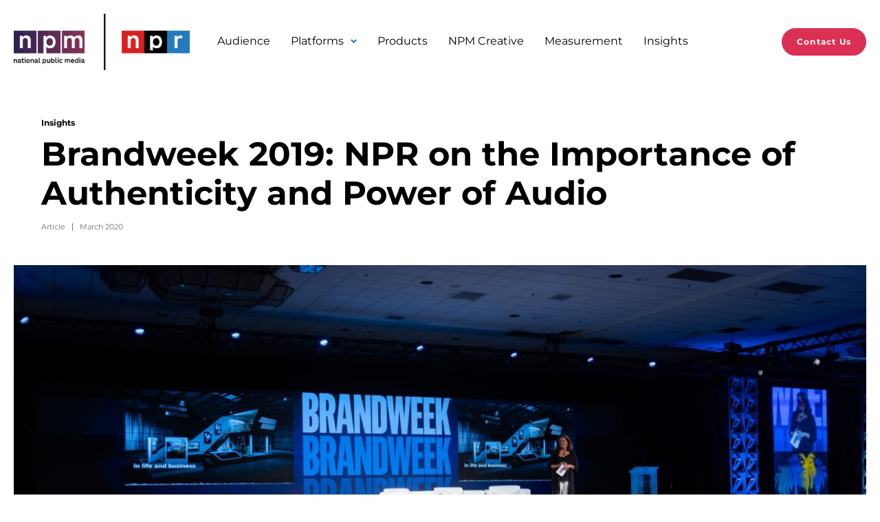

--- FILE ---
content_type: text/html; charset=UTF-8
request_url: https://www.nationalpublicmedia.com/insights/articles/brandweek-2019-npr-on-the-importance-of-authenticity-and-power-of-audio/
body_size: 66874
content:
<!doctype html>
<html style="opacity: 0" dir="ltr" lang="en" class="no-js">
  <head>
      <meta charset="UTF-8">
      <meta name="viewport" content="width=device-width, initial-scale=1">

      <meta name='robots' content='noindex, nofollow' />

<!-- Google Tag Manager for WordPress by gtm4wp.com -->
<script data-cfasync="false" data-pagespeed-no-defer>
	var gtm4wp_datalayer_name = "dataLayer";
	var dataLayer = dataLayer || [];
</script>
<!-- End Google Tag Manager for WordPress by gtm4wp.com -->
	<!-- This site is optimized with the Yoast SEO plugin v26.6 - https://yoast.com/wordpress/plugins/seo/ -->
	<title>Brandweek 2019: NPR on the Importance of Authenticity and Power of Audio | National Public Media</title>
	<meta property="og:locale" content="en_US" />
	<meta property="og:type" content="article" />
	<meta property="og:title" content="Brandweek 2019: NPR on the Importance of Authenticity and Power of Audio | National Public Media" />
	<meta property="og:url" content="https://www.nationalpublicmedia.com/insights/articles/brandweek-2019-npr-on-the-importance-of-authenticity-and-power-of-audio/" />
	<meta property="og:site_name" content="National Public Media" />
	<meta property="article:modified_time" content="2021-02-12T20:09:43+00:00" />
	<meta name="twitter:card" content="summary_large_image" />
	<script type="application/ld+json" class="yoast-schema-graph">{"@context":"https://schema.org","@graph":[{"@type":"WebPage","@id":"https://www.nationalpublicmedia.com/insights/articles/brandweek-2019-npr-on-the-importance-of-authenticity-and-power-of-audio/","url":"https://www.nationalpublicmedia.com/insights/articles/brandweek-2019-npr-on-the-importance-of-authenticity-and-power-of-audio/","name":"Brandweek 2019: NPR on the Importance of Authenticity and Power of Audio | National Public Media","isPartOf":{"@id":"https://www.nationalpublicmedia.com/#website"},"datePublished":"2020-03-24T15:44:45+00:00","dateModified":"2021-02-12T20:09:43+00:00","breadcrumb":{"@id":"https://www.nationalpublicmedia.com/insights/articles/brandweek-2019-npr-on-the-importance-of-authenticity-and-power-of-audio/#breadcrumb"},"inLanguage":"en-US","potentialAction":[{"@type":"ReadAction","target":["https://www.nationalpublicmedia.com/insights/articles/brandweek-2019-npr-on-the-importance-of-authenticity-and-power-of-audio/"]}]},{"@type":"BreadcrumbList","@id":"https://www.nationalpublicmedia.com/insights/articles/brandweek-2019-npr-on-the-importance-of-authenticity-and-power-of-audio/#breadcrumb","itemListElement":[{"@type":"ListItem","position":1,"name":"Home","item":"https://www.nationalpublicmedia.com/"},{"@type":"ListItem","position":2,"name":"Brandweek 2019: NPR on the Importance of Authenticity and Power of Audio"}]},{"@type":"WebSite","@id":"https://www.nationalpublicmedia.com/#website","url":"https://www.nationalpublicmedia.com/","name":"National Public Media","description":"Sponsorship for NPR and public media stations","publisher":{"@id":"https://www.nationalpublicmedia.com/#organization"},"potentialAction":[{"@type":"SearchAction","target":{"@type":"EntryPoint","urlTemplate":"https://www.nationalpublicmedia.com/?s={search_term_string}"},"query-input":{"@type":"PropertyValueSpecification","valueRequired":true,"valueName":"search_term_string"}}],"inLanguage":"en-US"},{"@type":"Organization","@id":"https://www.nationalpublicmedia.com/#organization","name":"National Public Media","url":"https://www.nationalpublicmedia.com/","logo":{"@type":"ImageObject","inLanguage":"en-US","@id":"https://www.nationalpublicmedia.com/#/schema/logo/image/","url":"https://www.nationalpublicmedia.com/uploads/2022/05/NPM_favicon.png","contentUrl":"https://www.nationalpublicmedia.com/uploads/2022/05/NPM_favicon.png","width":250,"height":250,"caption":"National Public Media"},"image":{"@id":"https://www.nationalpublicmedia.com/#/schema/logo/image/"}}]}</script>
	<!-- / Yoast SEO plugin. -->


<link rel='dns-prefetch' href='//www.nationalpublicmedia.com' />
<link rel='dns-prefetch' href='//a.omappapi.com' />
<link rel="alternate" title="oEmbed (JSON)" type="application/json+oembed" href="https://www.nationalpublicmedia.com/wp-json/oembed/1.0/embed?url=https%3A%2F%2Fwww.nationalpublicmedia.com%2Finsights%2Farticles%2Fbrandweek-2019-npr-on-the-importance-of-authenticity-and-power-of-audio%2F" />
<link rel="alternate" title="oEmbed (XML)" type="text/xml+oembed" href="https://www.nationalpublicmedia.com/wp-json/oembed/1.0/embed?url=https%3A%2F%2Fwww.nationalpublicmedia.com%2Finsights%2Farticles%2Fbrandweek-2019-npr-on-the-importance-of-authenticity-and-power-of-audio%2F&#038;format=xml" />
<style id='wp-img-auto-sizes-contain-inline-css' type='text/css'>
img:is([sizes=auto i],[sizes^="auto," i]){contain-intrinsic-size:3000px 1500px}
/*# sourceURL=wp-img-auto-sizes-contain-inline-css */
</style>
<style id='wp-emoji-styles-inline-css' type='text/css'>

	img.wp-smiley, img.emoji {
		display: inline !important;
		border: none !important;
		box-shadow: none !important;
		height: 1em !important;
		width: 1em !important;
		margin: 0 0.07em !important;
		vertical-align: -0.1em !important;
		background: none !important;
		padding: 0 !important;
	}
/*# sourceURL=wp-emoji-styles-inline-css */
</style>
<style id='wp-block-library-inline-css' type='text/css'>
:root{--wp-block-synced-color:#7a00df;--wp-block-synced-color--rgb:122,0,223;--wp-bound-block-color:var(--wp-block-synced-color);--wp-editor-canvas-background:#ddd;--wp-admin-theme-color:#007cba;--wp-admin-theme-color--rgb:0,124,186;--wp-admin-theme-color-darker-10:#006ba1;--wp-admin-theme-color-darker-10--rgb:0,107,160.5;--wp-admin-theme-color-darker-20:#005a87;--wp-admin-theme-color-darker-20--rgb:0,90,135;--wp-admin-border-width-focus:2px}@media (min-resolution:192dpi){:root{--wp-admin-border-width-focus:1.5px}}.wp-element-button{cursor:pointer}:root .has-very-light-gray-background-color{background-color:#eee}:root .has-very-dark-gray-background-color{background-color:#313131}:root .has-very-light-gray-color{color:#eee}:root .has-very-dark-gray-color{color:#313131}:root .has-vivid-green-cyan-to-vivid-cyan-blue-gradient-background{background:linear-gradient(135deg,#00d084,#0693e3)}:root .has-purple-crush-gradient-background{background:linear-gradient(135deg,#34e2e4,#4721fb 50%,#ab1dfe)}:root .has-hazy-dawn-gradient-background{background:linear-gradient(135deg,#faaca8,#dad0ec)}:root .has-subdued-olive-gradient-background{background:linear-gradient(135deg,#fafae1,#67a671)}:root .has-atomic-cream-gradient-background{background:linear-gradient(135deg,#fdd79a,#004a59)}:root .has-nightshade-gradient-background{background:linear-gradient(135deg,#330968,#31cdcf)}:root .has-midnight-gradient-background{background:linear-gradient(135deg,#020381,#2874fc)}:root{--wp--preset--font-size--normal:16px;--wp--preset--font-size--huge:42px}.has-regular-font-size{font-size:1em}.has-larger-font-size{font-size:2.625em}.has-normal-font-size{font-size:var(--wp--preset--font-size--normal)}.has-huge-font-size{font-size:var(--wp--preset--font-size--huge)}.has-text-align-center{text-align:center}.has-text-align-left{text-align:left}.has-text-align-right{text-align:right}.has-fit-text{white-space:nowrap!important}#end-resizable-editor-section{display:none}.aligncenter{clear:both}.items-justified-left{justify-content:flex-start}.items-justified-center{justify-content:center}.items-justified-right{justify-content:flex-end}.items-justified-space-between{justify-content:space-between}.screen-reader-text{border:0;clip-path:inset(50%);height:1px;margin:-1px;overflow:hidden;padding:0;position:absolute;width:1px;word-wrap:normal!important}.screen-reader-text:focus{background-color:#ddd;clip-path:none;color:#444;display:block;font-size:1em;height:auto;left:5px;line-height:normal;padding:15px 23px 14px;text-decoration:none;top:5px;width:auto;z-index:100000}html :where(.has-border-color){border-style:solid}html :where([style*=border-top-color]){border-top-style:solid}html :where([style*=border-right-color]){border-right-style:solid}html :where([style*=border-bottom-color]){border-bottom-style:solid}html :where([style*=border-left-color]){border-left-style:solid}html :where([style*=border-width]){border-style:solid}html :where([style*=border-top-width]){border-top-style:solid}html :where([style*=border-right-width]){border-right-style:solid}html :where([style*=border-bottom-width]){border-bottom-style:solid}html :where([style*=border-left-width]){border-left-style:solid}html :where(img[class*=wp-image-]){height:auto;max-width:100%}:where(figure){margin:0 0 1em}html :where(.is-position-sticky){--wp-admin--admin-bar--position-offset:var(--wp-admin--admin-bar--height,0px)}@media screen and (max-width:600px){html :where(.is-position-sticky){--wp-admin--admin-bar--position-offset:0px}}

/*# sourceURL=wp-block-library-inline-css */
</style><style id='global-styles-inline-css' type='text/css'>
:root{--wp--preset--aspect-ratio--square: 1;--wp--preset--aspect-ratio--4-3: 4/3;--wp--preset--aspect-ratio--3-4: 3/4;--wp--preset--aspect-ratio--3-2: 3/2;--wp--preset--aspect-ratio--2-3: 2/3;--wp--preset--aspect-ratio--16-9: 16/9;--wp--preset--aspect-ratio--9-16: 9/16;--wp--preset--color--black: #000000;--wp--preset--color--cyan-bluish-gray: #abb8c3;--wp--preset--color--white: #ffffff;--wp--preset--color--pale-pink: #f78da7;--wp--preset--color--vivid-red: #cf2e2e;--wp--preset--color--luminous-vivid-orange: #ff6900;--wp--preset--color--luminous-vivid-amber: #fcb900;--wp--preset--color--light-green-cyan: #7bdcb5;--wp--preset--color--vivid-green-cyan: #00d084;--wp--preset--color--pale-cyan-blue: #8ed1fc;--wp--preset--color--vivid-cyan-blue: #0693e3;--wp--preset--color--vivid-purple: #9b51e0;--wp--preset--gradient--vivid-cyan-blue-to-vivid-purple: linear-gradient(135deg,rgb(6,147,227) 0%,rgb(155,81,224) 100%);--wp--preset--gradient--light-green-cyan-to-vivid-green-cyan: linear-gradient(135deg,rgb(122,220,180) 0%,rgb(0,208,130) 100%);--wp--preset--gradient--luminous-vivid-amber-to-luminous-vivid-orange: linear-gradient(135deg,rgb(252,185,0) 0%,rgb(255,105,0) 100%);--wp--preset--gradient--luminous-vivid-orange-to-vivid-red: linear-gradient(135deg,rgb(255,105,0) 0%,rgb(207,46,46) 100%);--wp--preset--gradient--very-light-gray-to-cyan-bluish-gray: linear-gradient(135deg,rgb(238,238,238) 0%,rgb(169,184,195) 100%);--wp--preset--gradient--cool-to-warm-spectrum: linear-gradient(135deg,rgb(74,234,220) 0%,rgb(151,120,209) 20%,rgb(207,42,186) 40%,rgb(238,44,130) 60%,rgb(251,105,98) 80%,rgb(254,248,76) 100%);--wp--preset--gradient--blush-light-purple: linear-gradient(135deg,rgb(255,206,236) 0%,rgb(152,150,240) 100%);--wp--preset--gradient--blush-bordeaux: linear-gradient(135deg,rgb(254,205,165) 0%,rgb(254,45,45) 50%,rgb(107,0,62) 100%);--wp--preset--gradient--luminous-dusk: linear-gradient(135deg,rgb(255,203,112) 0%,rgb(199,81,192) 50%,rgb(65,88,208) 100%);--wp--preset--gradient--pale-ocean: linear-gradient(135deg,rgb(255,245,203) 0%,rgb(182,227,212) 50%,rgb(51,167,181) 100%);--wp--preset--gradient--electric-grass: linear-gradient(135deg,rgb(202,248,128) 0%,rgb(113,206,126) 100%);--wp--preset--gradient--midnight: linear-gradient(135deg,rgb(2,3,129) 0%,rgb(40,116,252) 100%);--wp--preset--font-size--small: 13px;--wp--preset--font-size--medium: 20px;--wp--preset--font-size--large: 36px;--wp--preset--font-size--x-large: 42px;--wp--preset--spacing--20: 0.44rem;--wp--preset--spacing--30: 0.67rem;--wp--preset--spacing--40: 1rem;--wp--preset--spacing--50: 1.5rem;--wp--preset--spacing--60: 2.25rem;--wp--preset--spacing--70: 3.38rem;--wp--preset--spacing--80: 5.06rem;--wp--preset--shadow--natural: 6px 6px 9px rgba(0, 0, 0, 0.2);--wp--preset--shadow--deep: 12px 12px 50px rgba(0, 0, 0, 0.4);--wp--preset--shadow--sharp: 6px 6px 0px rgba(0, 0, 0, 0.2);--wp--preset--shadow--outlined: 6px 6px 0px -3px rgb(255, 255, 255), 6px 6px rgb(0, 0, 0);--wp--preset--shadow--crisp: 6px 6px 0px rgb(0, 0, 0);}:where(.is-layout-flex){gap: 0.5em;}:where(.is-layout-grid){gap: 0.5em;}body .is-layout-flex{display: flex;}.is-layout-flex{flex-wrap: wrap;align-items: center;}.is-layout-flex > :is(*, div){margin: 0;}body .is-layout-grid{display: grid;}.is-layout-grid > :is(*, div){margin: 0;}:where(.wp-block-columns.is-layout-flex){gap: 2em;}:where(.wp-block-columns.is-layout-grid){gap: 2em;}:where(.wp-block-post-template.is-layout-flex){gap: 1.25em;}:where(.wp-block-post-template.is-layout-grid){gap: 1.25em;}.has-black-color{color: var(--wp--preset--color--black) !important;}.has-cyan-bluish-gray-color{color: var(--wp--preset--color--cyan-bluish-gray) !important;}.has-white-color{color: var(--wp--preset--color--white) !important;}.has-pale-pink-color{color: var(--wp--preset--color--pale-pink) !important;}.has-vivid-red-color{color: var(--wp--preset--color--vivid-red) !important;}.has-luminous-vivid-orange-color{color: var(--wp--preset--color--luminous-vivid-orange) !important;}.has-luminous-vivid-amber-color{color: var(--wp--preset--color--luminous-vivid-amber) !important;}.has-light-green-cyan-color{color: var(--wp--preset--color--light-green-cyan) !important;}.has-vivid-green-cyan-color{color: var(--wp--preset--color--vivid-green-cyan) !important;}.has-pale-cyan-blue-color{color: var(--wp--preset--color--pale-cyan-blue) !important;}.has-vivid-cyan-blue-color{color: var(--wp--preset--color--vivid-cyan-blue) !important;}.has-vivid-purple-color{color: var(--wp--preset--color--vivid-purple) !important;}.has-black-background-color{background-color: var(--wp--preset--color--black) !important;}.has-cyan-bluish-gray-background-color{background-color: var(--wp--preset--color--cyan-bluish-gray) !important;}.has-white-background-color{background-color: var(--wp--preset--color--white) !important;}.has-pale-pink-background-color{background-color: var(--wp--preset--color--pale-pink) !important;}.has-vivid-red-background-color{background-color: var(--wp--preset--color--vivid-red) !important;}.has-luminous-vivid-orange-background-color{background-color: var(--wp--preset--color--luminous-vivid-orange) !important;}.has-luminous-vivid-amber-background-color{background-color: var(--wp--preset--color--luminous-vivid-amber) !important;}.has-light-green-cyan-background-color{background-color: var(--wp--preset--color--light-green-cyan) !important;}.has-vivid-green-cyan-background-color{background-color: var(--wp--preset--color--vivid-green-cyan) !important;}.has-pale-cyan-blue-background-color{background-color: var(--wp--preset--color--pale-cyan-blue) !important;}.has-vivid-cyan-blue-background-color{background-color: var(--wp--preset--color--vivid-cyan-blue) !important;}.has-vivid-purple-background-color{background-color: var(--wp--preset--color--vivid-purple) !important;}.has-black-border-color{border-color: var(--wp--preset--color--black) !important;}.has-cyan-bluish-gray-border-color{border-color: var(--wp--preset--color--cyan-bluish-gray) !important;}.has-white-border-color{border-color: var(--wp--preset--color--white) !important;}.has-pale-pink-border-color{border-color: var(--wp--preset--color--pale-pink) !important;}.has-vivid-red-border-color{border-color: var(--wp--preset--color--vivid-red) !important;}.has-luminous-vivid-orange-border-color{border-color: var(--wp--preset--color--luminous-vivid-orange) !important;}.has-luminous-vivid-amber-border-color{border-color: var(--wp--preset--color--luminous-vivid-amber) !important;}.has-light-green-cyan-border-color{border-color: var(--wp--preset--color--light-green-cyan) !important;}.has-vivid-green-cyan-border-color{border-color: var(--wp--preset--color--vivid-green-cyan) !important;}.has-pale-cyan-blue-border-color{border-color: var(--wp--preset--color--pale-cyan-blue) !important;}.has-vivid-cyan-blue-border-color{border-color: var(--wp--preset--color--vivid-cyan-blue) !important;}.has-vivid-purple-border-color{border-color: var(--wp--preset--color--vivid-purple) !important;}.has-vivid-cyan-blue-to-vivid-purple-gradient-background{background: var(--wp--preset--gradient--vivid-cyan-blue-to-vivid-purple) !important;}.has-light-green-cyan-to-vivid-green-cyan-gradient-background{background: var(--wp--preset--gradient--light-green-cyan-to-vivid-green-cyan) !important;}.has-luminous-vivid-amber-to-luminous-vivid-orange-gradient-background{background: var(--wp--preset--gradient--luminous-vivid-amber-to-luminous-vivid-orange) !important;}.has-luminous-vivid-orange-to-vivid-red-gradient-background{background: var(--wp--preset--gradient--luminous-vivid-orange-to-vivid-red) !important;}.has-very-light-gray-to-cyan-bluish-gray-gradient-background{background: var(--wp--preset--gradient--very-light-gray-to-cyan-bluish-gray) !important;}.has-cool-to-warm-spectrum-gradient-background{background: var(--wp--preset--gradient--cool-to-warm-spectrum) !important;}.has-blush-light-purple-gradient-background{background: var(--wp--preset--gradient--blush-light-purple) !important;}.has-blush-bordeaux-gradient-background{background: var(--wp--preset--gradient--blush-bordeaux) !important;}.has-luminous-dusk-gradient-background{background: var(--wp--preset--gradient--luminous-dusk) !important;}.has-pale-ocean-gradient-background{background: var(--wp--preset--gradient--pale-ocean) !important;}.has-electric-grass-gradient-background{background: var(--wp--preset--gradient--electric-grass) !important;}.has-midnight-gradient-background{background: var(--wp--preset--gradient--midnight) !important;}.has-small-font-size{font-size: var(--wp--preset--font-size--small) !important;}.has-medium-font-size{font-size: var(--wp--preset--font-size--medium) !important;}.has-large-font-size{font-size: var(--wp--preset--font-size--large) !important;}.has-x-large-font-size{font-size: var(--wp--preset--font-size--x-large) !important;}
/*# sourceURL=global-styles-inline-css */
</style>

<style id='classic-theme-styles-inline-css' type='text/css'>
/*! This file is auto-generated */
.wp-block-button__link{color:#fff;background-color:#32373c;border-radius:9999px;box-shadow:none;text-decoration:none;padding:calc(.667em + 2px) calc(1.333em + 2px);font-size:1.125em}.wp-block-file__button{background:#32373c;color:#fff;text-decoration:none}
/*# sourceURL=/wp-includes/css/classic-themes.min.css */
</style>
<link rel='stylesheet' id='cmplz-general-css' href='https://www.nationalpublicmedia.com/plugins/complianz-gdpr-premium/assets/css/cookieblocker.min.css?ver=1768479158' type='text/css' media='all' />
<link rel='stylesheet' id='npm-styles-css' href='https://www.nationalpublicmedia.com/themes/npm/build/main.2a9c1b3edbc8046521b4.css?ver=6.9' type='text/css' media='all' />
<script type="text/javascript" src="https://www.nationalpublicmedia.com/plugins/google-analytics-for-wordpress/assets/js/frontend-gtag.min.js?ver=9.11.0" id="monsterinsights-frontend-script-js" async="async" data-wp-strategy="async"></script>
<script data-cfasync="false" data-wpfc-render="false" type="text/javascript" id='monsterinsights-frontend-script-js-extra'>/* <![CDATA[ */
var monsterinsights_frontend = {"js_events_tracking":"true","download_extensions":"doc,pdf,ppt,zip,xls,docx,pptx,xlsx","inbound_paths":"[{\"path\":\"\\\/go\\\/\",\"label\":\"affiliate\"},{\"path\":\"\\\/recommend\\\/\",\"label\":\"affiliate\"}]","home_url":"https:\/\/www.nationalpublicmedia.com","hash_tracking":"true","v4_id":"G-MJYCVT1NKW"};/* ]]> */
</script>
<link rel="https://api.w.org/" href="https://www.nationalpublicmedia.com/wp-json/" /><link rel="EditURI" type="application/rsd+xml" title="RSD" href="https://www.nationalpublicmedia.com/wp/xmlrpc.php?rsd" />
<meta name="generator" content="WordPress 6.9" />
<link rel='shortlink' href='https://www.nationalpublicmedia.com/?p=2602' />
<script type="text/javascript">//<![CDATA[
  function external_links_in_new_windows_loop() {
    if (!document.links) {
      document.links = document.getElementsByTagName('a');
    }
    var change_link = false;
    var force = '';
    var ignore = '';

    for (var t=0; t<document.links.length; t++) {
      var all_links = document.links[t];
      change_link = false;
      
      if(document.links[t].hasAttribute('onClick') == false) {
        // forced if the address starts with http (or also https), but does not link to the current domain
        if(all_links.href.search(/^http/) != -1 && all_links.href.search('www.nationalpublicmedia.com') == -1 && all_links.href.search(/^#/) == -1) {
          // console.log('Changed ' + all_links.href);
          change_link = true;
        }
          
        if(force != '' && all_links.href.search(force) != -1) {
          // forced
          // console.log('force ' + all_links.href);
          change_link = true;
        }
        
        if(ignore != '' && all_links.href.search(ignore) != -1) {
          // console.log('ignore ' + all_links.href);
          // ignored
          change_link = false;
        }

        if(change_link == true) {
          // console.log('Changed ' + all_links.href);
          document.links[t].setAttribute('onClick', 'javascript:window.open(\'' + all_links.href.replace(/'/g, '') + '\', \'_blank\', \'noopener\'); return false;');
          document.links[t].removeAttribute('target');
        }
      }
    }
  }
  
  // Load
  function external_links_in_new_windows_load(func)
  {  
    var oldonload = window.onload;
    if (typeof window.onload != 'function'){
      window.onload = func;
    } else {
      window.onload = function(){
        oldonload();
        func();
      }
    }
  }

  external_links_in_new_windows_load(external_links_in_new_windows_loop);
  //]]></script>

			<style>.cmplz-hidden {
					display: none !important;
				}</style>
<!-- Google Tag Manager for WordPress by gtm4wp.com -->
<!-- GTM Container placement set to footer -->
<script data-cfasync="false" data-pagespeed-no-defer type="text/javascript">
	var dataLayer_content = {"pagePostType":"article","pagePostType2":"single-article","pagePostAuthor":"Whitney Gratton","pagePostDate":"March 24, 2020","pagePostDateYear":2020,"pagePostDateMonth":3,"pagePostDateDay":24,"pagePostDateDayName":"Tuesday","pagePostDateHour":15,"pagePostDateMinute":44,"pagePostDateIso":"2020-03-24T15:44:45+00:00","pagePostDateUnix":1585064685};
	dataLayer.push( dataLayer_content );
</script>
<script data-service="google-analytics" data-category="statistics" data-cfasync="false" data-pagespeed-no-defer type="text/plain">
(function(w,d,s,l,i){w[l]=w[l]||[];w[l].push({'gtm.start':
new Date().getTime(),event:'gtm.js'});var f=d.getElementsByTagName(s)[0],
j=d.createElement(s),dl=l!='dataLayer'?'&l='+l:'';j.async=true;j.src=
'//www.googletagmanager.com/gtm.js?id='+i+dl;f.parentNode.insertBefore(j,f);
})(window,document,'script','dataLayer','GTM-M4WH3R4');
</script>
<!-- End Google Tag Manager for WordPress by gtm4wp.com --><link rel="icon" href="https://www.nationalpublicmedia.com/uploads/2022/05/NPM_favicon-150x150.png" sizes="32x32" />
<link rel="icon" href="https://www.nationalpublicmedia.com/uploads/2022/05/NPM_favicon.png" sizes="192x192" />
<link rel="apple-touch-icon" href="https://www.nationalpublicmedia.com/uploads/2022/05/NPM_favicon.png" />
<meta name="msapplication-TileImage" content="https://www.nationalpublicmedia.com/uploads/2022/05/NPM_favicon.png" />
		<style type="text/css" id="wp-custom-css">
			/* Flexbox used on BSS product page */
.flex-container-soundscape {
  display: flex;
  background-color: White;
	flex-wrap: wrap;
	align-content: stretch;
	padding-left: 0rem;
	padding-right: 0rem;
}
.flex-container-soundscape > div {
  background-color: #fff;
  margin: 0px;
  padding: 0px;
  font-size: 15px;
  align-items: flex-start;
  flex-basis: 48%;
	flex-grow: 1;
	padding-left: 0rem;
	padding-right: 0rem;
}
.col-parent{
margin-top: 50px;
display: -webkit-box; 
display: -moz-box;  
display: -ms-flexbox;  
display: -webkit-flex; 
display: flex; 
background-color: #fff; 
flex-direction:row;
}
.col-child:nth-child(1) {
background: #fff;
width:49%;
padding-right: 20px;
} 
.col-child:nth-child(2) {
background: #f4f4f4; 
width:1px;
min-width:1px;
background: #d0d0d0;
} 
.col-child:nth-child(3) {
background: #fff;
width:49%;
padding-left: 25px;
}


/* Used on BSS product page */
#podcast-text-area {
  background: transparent;
	z-index:-100;
	pointer-events:none;
}

/* Used on BSS product page */
.anchor::before {
  content: '';
  display: block;
  height:      130px;
  margin-top: -100px;
  visibility: hidden;
}

/* Style used on Audio / Podcast - Testimonials area */
.eyebrow{
	color:#010202;
	font-size: .75rem;
	letter-spacing: .1em;
	text-transform: uppercase;
	font-family: Gotham SSm,Gotham,Helvetica,Arial,sans-serif;
	font-style:normal !important;
	margin-bottom: 15px;
	font-weight:700;
	letter-spacing:0.2px;
}


/* Homepage intro text 
section.bg-blue h1{
	color:#fff;
	font-size: 4rem;
	margin-top: 15px;
}
section.bg-blue p{
	font-size: 1.1rem;
	margin-bottom:15px;
}
*/	





@media screen and (max-width: 600px) {
.col-parent {
flex-direction:column;
padding-right: 25px;
padding-left: 25px;
}
.col-child:nth-child(1) {
width:100%;
padding:0;
}
.col-child:nth-child(2) {
background: #fff;
border-top: #d0d0d0 1px solid;
margin-top: 30px;
margin-bottom: 30px;
height: auto;
width: 100%;
}
.col-child:nth-child(3) {
width:100%;
padding:0;
}
/* Homepage intro text		
section.bg-blue h1{
	color:#fff;
	font-size: 2.8rem;
	margin-top: 15px;
}
section.bg-blue p{
	font-size: 1rem;
	margin-bottom:15px;
}	
*/		
}


@media screen and (max-width: 330px) {
/* Homepage intro text 
section.bg-blue h1{
	color:#fff;
	font-size: 2.5rem;
	margin-top: 15px;
}
section.bg-blue p{
	font-size: 0.9rem;
	margin-bottom:15px;
}	
*/	
}






		</style>
		
  </head>
  <body data-cmplz=1 class="wp-singular article-template-default single single-article postid-2602 wp-theme-npm preload">
    <a class="skip-link" href="#main" data-module="preload">
      Skip to Content
    </a>

    <header
  class="bg-white  header relative top-0 transition-fast w-full z-20 md:py-10 lg:py-20 lg:sticky"
  data-module="header"
  data-label="header"
>
  <div class="container-lg">
    <div class="flex justify-between items-center -mx-20">
      <div class="flex-0 px-20">
        <a
          class="block relative z-40"
          href="/"
          data-track-gtm="Top Navigation|Homepage"
        >
                  <img style="max-width: 16em" src="https://www.nationalpublicmedia.com/uploads/2025/09/npm-logo-lockup-color-scaled-1.png">
                  <span class="sr-only">National Public Media</span>
        </a>
      </div>

              
        <nav
          id="769670285"
          class="header-menu absolute flex-1 left-0 overflow-y-auto px-20 top-full transition-fast lg:static"
          role="navigation"
          aria-hidden="true"
        >
          
      <div class="bg-white border-gray border-t lg:border-t-0">
      <ul class="flex flex-wrap lg:-mx-15">
                  
          <li class="menu-item menu-item-type-post_type menu-item-object-page menu-item-29 border-b border-gray-border leading-none py-10 w-full lg:border-b-0 lg:px-15 lg:w-auto">
                          <a
                class="border-b-2 border-transparent inline-block py-10 transition-fast w-full whitespace-no-wrap lg:hover:border-blue-denim"
                href="https://www.nationalpublicmedia.com/audience/"
                data-track-gtm="Top Navigation|Audience"
              >
                Audience
              </a>
                      </li>
                  
          <li class="menu-item menu-item-type-custom menu-item-object-custom menu-item-30 menu-item-has-children border-b border-gray-border leading-none py-10 w-full lg:border-b-0 lg:px-15 lg:w-auto">
                          
              <button
                class="header-submenu-trigger border-b-2 border-transparent flex items-center justify-between py-10 transition-fast w-full whitespace-no-wrap lg:w-auto lg:hover:border-blue-denim "
                data-module="toggle"
                data-toggle-partners="5317302900"
                aria-controls="531730290"
              >
                Platforms
                                                                                                                <span class="ml-10">
                  <svg xmlns="http://www.w3.org/2000/svg" width="21" height="12" viewBox="0 0 21 12" fill="none" class="text-blue-light lg:hidden">
<path d="M20.5303 6.52252C20.8232 6.22963 20.8232 5.75475 20.5303 5.46186L15.7574 0.688889C15.4645 0.395996 14.9896 0.395996 14.6967 0.688889C14.4038 0.981782 14.4038 1.45666 14.6967 1.74955L18.9393 5.99219L14.6967 10.2348C14.4038 10.5277 14.4038 11.0026 14.6967 11.2955C14.9896 11.5884 15.4645 11.5884 15.7574 11.2955L20.5303 6.52252ZM-1.31134e-07 6.74219L20 6.74219L20 5.24219L1.31134e-07 5.24219L-1.31134e-07 6.74219Z"/>
</svg>

                  <svg xmlns="http://www.w3.org/2000/svg" width="9" height="6" viewBox="0 0 9 6" class="hidden text-blue-denim lg:block">
<path fill-rule="evenodd" clip-rule="evenodd" d="M0.784561 0.787618C1.16568 0.404127 1.78489 0.404127 2.16601 0.787618L4.5 3.13611L6.83399 0.787618C7.21511 0.404127 7.83432 0.404127 8.21544 0.787618C8.59485 1.16939 8.59485 1.78709 8.21544 2.16887L5.19073 5.21238C4.80961 5.59587 4.19039 5.59587 3.80927 5.21238L0.784561 2.16887C0.405146 1.78709 0.405146 1.16939 0.784561 0.787618Z"/>
</svg>

                </span>
              </button>

              <div
                class="hidden fixed inset-0 z-1 lg:block"
                data-toggle-partner="5317302900"
                aria-controls="531730290"
              ></div>

              
      <div
      id="531730290"
      class="bg-white border-gray header-submenu absolute border-t min-h-full left-0 -mt-1 px-20 top-0 transition-fast w-full lg:min-h-0 lg:mx-0 lg:px-0 lg:shadow-xs lg:top-full"
      aria-hidden="true"
    >
      <div class="container overflow-hidden">
        <ul class="flex flex-wrap -mb-30 py-30 lg:flex-no-wrap lg:-mx-30 lg:px-20">
          <li
            class="lg:hidden"
            data-toggle-partner="5317302900"
            aria-controls="531730290"
          >
            <button class="flex font-bold items-center mb-30 text-11 uppercase text-blue-denim tracking-wide">
              <svg xmlns="http://www.w3.org/2000/svg" width="21" height="12" viewBox="0 0 21 12" fill="none" class="mr-10 -mt-1 text-blue-light">
<path d="M0.469699 5.47748C0.176799 5.77037 0.176799 6.24525 0.469699 6.53814L5.2426 11.3111C5.5355 11.604 6.0104 11.604 6.3033 11.3111C6.5962 11.0182 6.5962 10.5433 6.3033 10.2504L2.0607 6.00781L6.3033 1.7652C6.5962 1.4723 6.5962 0.997398 6.3033 0.704498C6.0104 0.411598 5.5355 0.411598 5.2426 0.704498L0.469699 5.47748ZM21 5.25781L0.999999 5.25781L1 6.75781L21 6.75781L21 5.25781Z"/>
</svg>

              Back
            </button>
          </li>

                      
            <li class="menu-item menu-item-type-post_type menu-item-object-platforms menu-item-3271 menu-item-has-children border-b border-gray flex-grow leading-normal mb-20 pb-20 pl-30 relative w-full lg:border-b-0 lg:flex-basis-0 lg:mb-0 lg:pb-30 lg:pl-60 lg:pr-30 lg:w-auto">
              
                              <span class="absolute left-0 mt-5 text-blue-light top-0 lg:ml-30">
                  <?xml version="1.0" encoding="UTF-8"?> <svg xmlns="http://www.w3.org/2000/svg" width="14" height="18" viewBox="0 0 14 18"><path d="M6.57391 12.4817C6.69565 12.4817 6.81739 12.4817 6.93913 12.4817C7.91304 12.4817 8.88696 12.1658 9.61739 11.5865C10.4696 10.9546 10.8957 10.0068 10.8957 9.05889V4.31957C10.9565 2.42384 9.1913 0.896729 7 0.896729C4.8087 0.896729 3.04348 2.42384 3.04348 4.31957V8.95357C3.04348 10.744 4.62609 12.2711 6.57391 12.4817Z"></path><path d="M14 9.05889V7.47912C14 7.05784 13.5739 6.68923 13.087 6.68923C12.6 6.68923 12.1739 7.05784 12.1739 7.47912V9.05889C12.1739 11.5339 9.86087 13.5349 7 13.5349C4.13913 13.5349 1.82609 11.5339 1.82609 9.05889V7.47912C1.82609 7.05784 1.4 6.68923 0.913043 6.68923C0.426087 6.68923 0 7.05784 0 7.47912V9.05889C0 12.1131 2.67826 14.6934 6.08696 15.062V16.1679H2.49423C2.05799 16.1679 1.70435 16.5215 1.70435 16.9578V16.9578C1.70435 17.394 2.05799 17.7476 2.49423 17.7476H11.5058C11.942 17.7476 12.2957 17.394 12.2957 16.9578V16.9578C12.2957 16.5215 11.942 16.1679 11.5058 16.1679H7.91304V15.062C11.3217 14.6934 14 12.1131 14 9.05889Z"></path></svg> 
                </span>
              
              <a
                class="inline-block transition-fast whitespace-no-wrap hover:underline"
                href="https://www.nationalpublicmedia.com/platforms/audio/"
                data-track-gtm="Top Navigation|Platforms|Audio"
              >
                Audio
              </a>

                              <p class="mt-5 text-14">
                  Connect with listeners as they tune in to NPR across platforms throughout the day.
                </p>
              
                              
      <ul class="flex mt-15 -mx-15">
              <li class="menu-item menu-item-type-post_type menu-item-object-sponsorship menu-item-72 border-r-2 border-blue-light leading-none px-15">
          <a
            class="text-blue-denim font-bold inline-block text-14 transition-fast whitespace-no-wrap hover:underline"
            href="https://www.nationalpublicmedia.com/sponsorship/radio-sponsorship/"
            data-track-gtm="Top Navigation|Audio|Radio"
          >
            Radio
          </a>
        </li>
              <li class="menu-item menu-item-type-post_type menu-item-object-sponsorship menu-item-73 border-r-2 border-blue-light leading-none px-15">
          <a
            class="text-blue-denim font-bold inline-block text-14 transition-fast whitespace-no-wrap hover:underline"
            href="https://www.nationalpublicmedia.com/sponsorship/podcast-sponsorship/"
            data-track-gtm="Top Navigation|Audio|Podcasts"
          >
            Podcasts
          </a>
        </li>
              <li class="menu-item menu-item-type-post_type menu-item-object-sponsorship menu-item-74 border-blue-light leading-none px-15">
          <a
            class="text-blue-denim font-bold inline-block text-14 transition-fast whitespace-no-wrap hover:underline"
            href="https://www.nationalpublicmedia.com/sponsorship/voice-sponsorship/"
            data-track-gtm="Top Navigation|Audio|Voice"
          >
            Voice
          </a>
        </li>
          </ul>
                            </li>
                      
            <li class="menu-item menu-item-type-post_type menu-item-object-platforms menu-item-3270 border-b border-gray flex-grow leading-normal mb-20 pb-20 pl-30 relative w-full lg:border-b-0 lg:flex-basis-0 lg:mb-0 lg:pb-30 lg:pl-60 lg:pr-30 lg:w-auto">
              
                              <span class="absolute left-0 mt-5 text-blue-light top-0 lg:ml-30">
                  <?xml version="1.0" encoding="UTF-8"?> <svg xmlns="http://www.w3.org/2000/svg" width="20" height="18" viewBox="0 0 20 18"><path d="M0 1.83289C0 1.31586 0.447715 0.896729 1 0.896729H19C19.5523 0.896729 20 1.31586 20 1.83289V12.1307C20 12.6477 19.5523 13.0668 19 13.0668H1C0.447716 13.0668 0 12.6477 0 12.1307V1.83289Z"></path><path d="M8 13.0668H12V15.8753H8V13.0668Z"></path><path d="M16 15.8753C16.5523 15.8753 17 16.2945 17 16.8115C17 17.3285 16.5523 17.7476 16 17.7476H4C3.44772 17.7476 3 17.3285 3 16.8115C3 16.2945 3.44772 15.8753 4 15.8753L16 15.8753Z"></path></svg> 
                </span>
              
              <a
                class="inline-block transition-fast whitespace-no-wrap hover:underline"
                href="https://www.nationalpublicmedia.com/platforms/display/"
                data-track-gtm="Top Navigation|Platforms|Display"
              >
                Display
              </a>

                              <p class="mt-5 text-14">
                  Be seen in a brand safe, uncluttered environment with the NPR website and apps.
                </p>
              
                          </li>
                      
            <li class="menu-item menu-item-type-post_type menu-item-object-platforms menu-item-3269 menu-item-has-children border-b border-gray flex-grow leading-normal mb-20 pb-20 pl-30 relative w-full lg:border-b-0 lg:flex-basis-0 lg:mb-0 lg:pb-30 lg:pl-60 lg:pr-30 lg:w-auto">
              
                              <span class="absolute left-0 mt-5 text-blue-light top-0 lg:ml-30">
                  <?xml version="1.0" encoding="UTF-8"?> <svg xmlns="http://www.w3.org/2000/svg" width="20" height="15" viewBox="0 0 20 15"><path fill-rule="evenodd" clip-rule="evenodd" d="M1 0.896729C0.447715 0.896729 0 1.34444 0 1.89673V13.9392C0 14.4914 0.447715 14.9392 1 14.9392H19C19.5523 14.9392 20 14.4914 20 13.9392V1.89673C20 1.34444 19.5523 0.896729 19 0.896729H1ZM8 11.5663L14 7.91794L8 4.26961V11.5663Z"></path></svg> 
                </span>
              
              <a
                class="inline-block transition-fast whitespace-no-wrap hover:underline"
                href="https://www.nationalpublicmedia.com/platforms/video/"
                data-track-gtm="Top Navigation|Platforms|Video"
              >
                Video
              </a>

                              <p class="mt-5 text-14">
                  Align with public media stories worth watching on TV and online.
                </p>
              
                              
      <ul class="flex mt-15 -mx-15">
              <li class="menu-item menu-item-type-post_type menu-item-object-sponsorship menu-item-105 border-blue-light leading-none px-15">
          <a
            class="text-blue-denim font-bold inline-block text-14 transition-fast whitespace-no-wrap hover:underline"
            href="https://www.nationalpublicmedia.com/sponsorship/public-television/"
            data-track-gtm="Top Navigation|Video|PBS"
          >
            PBS
          </a>
        </li>
          </ul>
                            </li>
                      
            <li class="menu-item menu-item-type-post_type menu-item-object-platforms menu-item-3272 flex-grow leading-normal mb-20 pb-20 pl-30 relative w-full lg:border-b-0 lg:flex-basis-0 lg:mb-0 lg:pb-30 lg:pl-60 lg:pr-30 lg:w-auto">
              
                              <span class="absolute left-0 mt-5 text-blue-light top-0 lg:ml-30">
                  <?xml version="1.0" encoding="UTF-8"?> <svg xmlns="http://www.w3.org/2000/svg" width="20" height="13" viewBox="0 0 20 13"><path fill-rule="evenodd" clip-rule="evenodd" id="XMLID_461_" d="M20,1.3V0h-5.2v13H20v-1.3c-0.7,0-1.3-0.6-1.3-1.3s0.6-1.3,1.3-1.3V7.8c-0.7,0-1.3-0.6-1.3-1.3 s0.6-1.3,1.3-1.3V3.9c-0.7,0-1.3-0.6-1.3-1.3S19.3,1.3,20,1.3z"></path><path fill-rule="evenodd" clip-rule="evenodd" id="XMLID_462_" d="M0,1.3c0.7,0,1.3,0.6,1.3,1.3S0.7,3.9,0,3.9v1.3c0.7,0,1.3,0.6,1.3,1.3S0.7,7.8,0,7.8v1.3 c0.7,0,1.3,0.6,1.3,1.3S0.7,11.7,0,11.7V13h13.5V0H0V1.3z"></path></svg> 
                </span>
              
              <a
                class="inline-block transition-fast whitespace-no-wrap hover:underline"
                href="https://www.nationalpublicmedia.com/platforms/events/"
                data-track-gtm="Top Navigation|Platforms|Events"
              >
                Events
              </a>

                              <p class="mt-5 text-14">
                  Connect in-person or virtually with sponsorship of NPR events.
                </p>
              
                          </li>
                  </ul>
      </div>
    </div>
                        </li>
                  
          <li class="menu-item menu-item-type-custom menu-item-object-custom menu-item-31 border-b border-gray-border leading-none py-10 w-full lg:border-b-0 lg:px-15 lg:w-auto">
                          <a
                class="border-b-2 border-transparent inline-block py-10 transition-fast w-full whitespace-no-wrap lg:hover:border-blue-denim"
                href="/products/"
                data-track-gtm="Top Navigation|Products"
              >
                Products
              </a>
                      </li>
                  
          <li class="menu-item menu-item-type-post_type menu-item-object-page menu-item-11711 border-b border-gray-border leading-none py-10 w-full lg:border-b-0 lg:px-15 lg:w-auto">
                          <a
                class="border-b-2 border-transparent inline-block py-10 transition-fast w-full whitespace-no-wrap lg:hover:border-blue-denim"
                href="https://www.nationalpublicmedia.com/npm-creative/"
                data-track-gtm="Top Navigation|NPM Creative"
              >
                NPM Creative
              </a>
                      </li>
                  
          <li class="menu-item menu-item-type-post_type menu-item-object-page menu-item-11712 border-b border-gray-border leading-none py-10 w-full lg:border-b-0 lg:px-15 lg:w-auto">
                          <a
                class="border-b-2 border-transparent inline-block py-10 transition-fast w-full whitespace-no-wrap lg:hover:border-blue-denim"
                href="https://www.nationalpublicmedia.com/measurement-research/"
                data-track-gtm="Top Navigation|Measurement"
              >
                Measurement
              </a>
                      </li>
                  
          <li class="menu-item menu-item-type-custom menu-item-object-custom menu-item-7207 border-b border-gray-border leading-none py-10 w-full lg:border-b-0 lg:px-15 lg:w-auto">
                          <a
                class="border-b-2 border-transparent inline-block py-10 transition-fast w-full whitespace-no-wrap lg:hover:border-blue-denim"
                href="/insights/"
                data-track-gtm="Top Navigation|Insights"
              >
                Insights
              </a>
                      </li>
        
        <li class="my-50 w-full lg:hidden">
          <a
            class="button-small normal-case"
            href="/contact/"
            data-track-gtm="Top Navigation|Contact Us"
          >
            Contact Us
          </a>
        </li>
      </ul>
    </div>
          </nav>
      
      <div class="hidden flex-0 px-20 lg:block">
        <a
          class="button-small normal-case inline-block relative z-40"
          href="/contact/"
          data-track-gtm="Top Navigation|Contact Us"
        >
          Contact Us
        </a>
      </div>

      <div class="flex flex-col justify-center px-20 lg:hidden">
        <button
          class="header-trigger h-44 relative -mr-10 w-44"
          data-header-trigger
          data-module="toggle"
          aria-controls="769670285"
        >
          <span class="sr-only">
            Toggle Menu
          </span>
          <svg xmlns="http://www.w3.org/2000/svg" width="18" height="12" viewBox="0 0 18 12" class="absolute inset-1/2 translate-1/2">
<path d="M0 1C0 0.447715 0.447715 0 1 0H17C17.5523 0 18 0.447715 18 1C18 1.55228 17.5523 2 17 2H1C0.447716 2 0 1.55228 0 1Z"/>
<path d="M0 6C0 5.44772 0.447715 5 1 5H17C17.5523 5 18 5.44772 18 6C18 6.55228 17.5523 7 17 7H1C0.447716 7 0 6.55228 0 6Z"/>
<path d="M0 11C0 10.4477 0.447715 10 1 10H17C17.5523 10 18 10.4477 18 11C18 11.5523 17.5523 12 17 12H1C0.447716 12 0 11.5523 0 11Z"/>
</svg>

          <svg xmlns="http://www.w3.org/2000/svg" width="14" height="14" viewBox="0 0 14 14" fill="none" class="absolute inset-1/2 translate-1/2">
<path fill-rule="evenodd" clip-rule="evenodd" d="M1.04289 1.04288C1.43342 0.652354 2.06658 0.652354 2.45711 1.04288L7 5.58577L11.5429 1.04288C11.9334 0.652354 12.5666 0.652354 12.9571 1.04288C13.3476 1.4334 13.3476 2.06657 12.9571 2.45709L8.41421 6.99998L12.9571 11.5429C13.3476 11.9334 13.3476 12.5666 12.9571 12.9571C12.5666 13.3476 11.9334 13.3476 11.5429 12.9571L7 8.4142L2.45711 12.9571C2.06658 13.3476 1.43342 13.3476 1.04289 12.9571C0.652369 12.5666 0.652369 11.9334 1.04289 11.5429L5.58579 6.99998L1.04289 2.45709C0.652369 2.06657 0.652369 1.4334 1.04289 1.04288Z"/>
</svg>

        </button>

        <div class="bg-white  absolute hidden h-screen inset-x-0 top-0 z-1"></div>
      </div>
    </div>
  </div>
</header>

    <div class="overflow-hidden">
      <main
        id="main"
        role="main"
        tabindex="-1"
      >
          <div class="relative">
                  
  <section class="section pb-0" data-label="hero-single-article">
    <div class="container">
      <div class="heading-6 mb-10">
        Insights
      </div>

      <h1 class="heading-2 mb-15">
        Brandweek 2019: NPR on the Importance of Authenticity and Power of Audio
      </h1>

      <div class="flex flex-wrap leading-none -mx-10 text-gray-dark text-11">
        <div class="border-r border-gray-dark px-10">
          Article
        </div>

        <div class="px-10">
          March 2020
        </div>
      </div>
    </div>

          <div class="container-lg mt-40 relative lg:mt-50">
        <img width="1422" height="800" src="https://www.nationalpublicmedia.com/uploads/2020/03/20191104_11-06-39_Brandweek2019_08305_Canon-EOS-R-scaled.jpg" class="attachment-1920x800 size-1920x800" alt="" decoding="async" loading="lazy" srcset="https://www.nationalpublicmedia.com/uploads/2020/03/20191104_11-06-39_Brandweek2019_08305_Canon-EOS-R-scaled.jpg 2560w, https://www.nationalpublicmedia.com/uploads/2020/03/20191104_11-06-39_Brandweek2019_08305_Canon-EOS-R-768x432.jpg 768w, https://www.nationalpublicmedia.com/uploads/2020/03/20191104_11-06-39_Brandweek2019_08305_Canon-EOS-R-1024x576.jpg 1024w, https://www.nationalpublicmedia.com/uploads/2020/03/20191104_11-06-39_Brandweek2019_08305_Canon-EOS-R-1536x864.jpg 1536w, https://www.nationalpublicmedia.com/uploads/2020/03/20191104_11-06-39_Brandweek2019_08305_Canon-EOS-R-2048x1152.jpg 2048w, https://www.nationalpublicmedia.com/uploads/2020/03/20191104_11-06-39_Brandweek2019_08305_Canon-EOS-R-640x360.jpg 640w, https://www.nationalpublicmedia.com/uploads/2020/03/20191104_11-06-39_Brandweek2019_08305_Canon-EOS-R-1280x720.jpg 1280w, https://www.nationalpublicmedia.com/uploads/2020/03/20191104_11-06-39_Brandweek2019_08305_Canon-EOS-R-1920x1080.jpg 1920w, https://www.nationalpublicmedia.com/uploads/2020/03/20191104_11-06-39_Brandweek2019_08305_Canon-EOS-R-720x405.jpg 720w" sizes="auto, (max-width: 1422px) 100vw, 1422px" />

        
      </div>
      </section>
              

  <section class="section" data-label="text">
    <div class="container">
      <div class="flex flex-wrap items-center justify-center -mx-30">
        <div class="px-30 w-full lg:w-7/12">
                      <div class="text">
              <p>At Brandweek 2019, NPR and its sponsorship team at National Public Media joined an audience of brand marketers and advertisers to explore the power of audio and the importance of brand authenticity in today’s changing media landscape.</p>
<p>Hear more below from former NPR CMO Meg Goldthwaite and NPM President &amp; CEO Gina Garrubbo.</p>

            </div>
                  </div>
      </div>
    </div>
  </section>
              

  <section class="section" data-label="videos">
          <div class="container-sm mb-40 lg:mb-50">
                  <h2 class="heading-4 text-center">
            Building Purpose-Driven Brands, Beyond the Mission
          </h2>
        
                  <div class="text">
            <p>Today, people want more than fantastic products or services. They expect the brands they support to stand for something bigger: a mission, aspiration, and a set of values. Hear why purpose-led brands have to stay the course from former NPR Chief Marketing Officer Meg Goldthwaite.</p>

          </div>
              </div>
    
                  <div class="container-sm mt-50">
          
          
  <div data-module="video" data-video-title="Adweek Brandweek: Power in Purpose">
          <div class="video">
        <iframe src="https://player.vimeo.com/video/399160538?h=303334d5f4&amp;dnt=1&amp;app_id=122963" width="500" height="281" frameborder="0" allow="autoplay; fullscreen; picture-in-picture; clipboard-write; encrypted-media; web-share" referrerpolicy="strict-origin-when-cross-origin" title="Adweek Brandweek: Power in Purpose"></iframe>

              </div>
      </div>

                  </div>
            </section>
              

  <section class="section" data-label="videos">
          <div class="container-sm mb-40 lg:mb-50">
                  <h2 class="heading-4 text-center">
            Have You Heard What's Happening in Audio?
          </h2>
        
                  <div class="text">
            <p>In this era of tech disruption and changing consumer behavior, audio’s role in the way we communicate, consume content and navigate daily life is changing. Learn how the audio landscape is changing today, where it’s headed and why brands should prepare from National Public Media President &amp; CEO Gina Garrubbo.</p>

          </div>
              </div>
    
                  <div class="container-sm mt-50">
          
          
  <div data-module="video" data-video-title="Adweek Brandweek: What's Happening in Audio">
          <div class="video">
        <iframe src="https://player.vimeo.com/video/399169527?h=667b84e0ae&amp;dnt=1&amp;app_id=122963" width="500" height="281" frameborder="0" allow="autoplay; fullscreen; picture-in-picture; clipboard-write; encrypted-media; web-share" referrerpolicy="strict-origin-when-cross-origin" title="Adweek Brandweek: What&#039;s Happening in Audio"></iframe>

              </div>
      </div>

                  </div>
            </section>
              

  <section class="section" data-label="text">
    <div class="container">
      <div class="flex flex-wrap items-center justify-center -mx-30">
        <div class="px-30 w-full lg:w-7/12">
                      <div class="text">
              <p>Interested in learning more about adding audio to your marketing strategy? Connect a member of our sponsorship team <a href="https://www.nationalpublicmedia.com/contact/">here</a>.</p>

            </div>
                  </div>
      </div>
    </div>
  </section>
          
    <svg xmlns="http://www.w3.org/2000/svg" width="200" height="36" viewBox="0 0 200 36" fill="none" class="hidden h-auto max-w-full w-full lg:block">
<g clip-path="url(#clip0)">
<path d="M199.112 35.3853C199.562 35.3853 199.927 35.0202 199.927 34.5698C199.927 34.1196 199.562 33.7545 199.112 33.7545C198.661 33.7545 198.296 34.1196 198.296 34.5698C198.296 35.0202 198.661 35.3853 199.112 35.3853Z" fill="url(#paint0_linear)"/>
<path d="M197.121 35.3853C197.572 35.3853 197.937 35.0202 197.937 34.5698C197.937 34.1196 197.572 33.7545 197.121 33.7545C196.671 33.7545 196.306 34.1196 196.306 34.5698C196.306 35.0202 196.671 35.3853 197.121 35.3853Z" fill="url(#paint1_linear)"/>
<path d="M197.121 33.4937C197.572 33.4937 197.937 33.1286 197.937 32.6784C197.937 32.2281 197.572 31.8631 197.121 31.8631C196.671 31.8631 196.306 32.2281 196.306 32.6784C196.306 33.1286 196.671 33.4937 197.121 33.4937Z" fill="url(#paint2_linear)"/>
<path d="M195.163 35.3853C195.614 35.3853 195.979 35.0202 195.979 34.5698C195.979 34.1196 195.614 33.7545 195.163 33.7545C194.712 33.7545 194.347 34.1196 194.347 34.5698C194.347 35.0202 194.712 35.3853 195.163 35.3853Z" fill="url(#paint3_linear)"/>
<path d="M195.163 33.4937C195.614 33.4937 195.979 33.1286 195.979 32.6784C195.979 32.2281 195.614 31.8631 195.163 31.8631C194.712 31.8631 194.347 32.2281 194.347 32.6784C194.347 33.1286 194.712 33.4937 195.163 33.4937Z" fill="url(#paint4_linear)"/>
<path d="M195.163 31.6347C195.614 31.6347 195.979 31.2697 195.979 30.8194C195.979 30.3691 195.614 30.0041 195.163 30.0041C194.712 30.0041 194.347 30.3691 194.347 30.8194C194.347 31.2697 194.712 31.6347 195.163 31.6347Z" fill="url(#paint5_linear)"/>
<path d="M193.205 35.3853C193.656 35.3853 194.021 35.0202 194.021 34.5698C194.021 34.1196 193.656 33.7545 193.205 33.7545C192.755 33.7545 192.39 34.1196 192.39 34.5698C192.39 35.0202 192.755 35.3853 193.205 35.3853Z" fill="url(#paint6_linear)"/>
<path d="M193.205 33.4937C193.656 33.4937 194.021 33.1286 194.021 32.6784C194.021 32.2281 193.656 31.8631 193.205 31.8631C192.755 31.8631 192.39 32.2281 192.39 32.6784C192.39 33.1286 192.755 33.4937 193.205 33.4937Z" fill="url(#paint7_linear)"/>
<path d="M193.205 31.6347C193.656 31.6347 194.021 31.2697 194.021 30.8194C194.021 30.3691 193.656 30.0041 193.205 30.0041C192.755 30.0041 192.39 30.3691 192.39 30.8194C192.39 31.2697 192.755 31.6347 193.205 31.6347Z" fill="url(#paint8_linear)"/>
<path d="M193.205 29.7758C193.656 29.7758 194.021 29.4107 194.021 28.9605C194.021 28.5102 193.656 28.145 193.205 28.145C192.755 28.145 192.39 28.5102 192.39 28.9605C192.39 29.4107 192.755 29.7758 193.205 29.7758Z" fill="url(#paint9_linear)"/>
<path d="M193.205 27.8842C193.656 27.8842 194.021 27.5191 194.021 27.0689C194.021 26.6186 193.656 26.2536 193.205 26.2536C192.755 26.2536 192.39 26.6186 192.39 27.0689C192.39 27.5191 192.755 27.8842 193.205 27.8842Z" fill="url(#paint10_linear)"/>
<path d="M191.248 35.3853C191.698 35.3853 192.063 35.0202 192.063 34.5698C192.063 34.1196 191.698 33.7545 191.248 33.7545C190.798 33.7545 190.433 34.1196 190.433 34.5698C190.433 35.0202 190.798 35.3853 191.248 35.3853Z" fill="url(#paint11_linear)"/>
<path d="M191.248 33.4937C191.698 33.4937 192.063 33.1286 192.063 32.6784C192.063 32.2281 191.698 31.8631 191.248 31.8631C190.798 31.8631 190.433 32.2281 190.433 32.6784C190.433 33.1286 190.798 33.4937 191.248 33.4937Z" fill="url(#paint12_linear)"/>
<path d="M189.291 35.3853C189.741 35.3853 190.106 35.0202 190.106 34.5698C190.106 34.1196 189.741 33.7545 189.291 33.7545C188.839 33.7545 188.474 34.1196 188.474 34.5698C188.474 35.0202 188.839 35.3853 189.291 35.3853Z" fill="url(#paint13_linear)"/>
<path d="M189.291 33.4937C189.741 33.4937 190.106 33.1286 190.106 32.6784C190.106 32.2281 189.741 31.8631 189.291 31.8631C188.839 31.8631 188.474 32.2281 188.474 32.6784C188.474 33.1286 188.839 33.4937 189.291 33.4937Z" fill="url(#paint14_linear)"/>
<path d="M189.291 31.6347C189.741 31.6347 190.106 31.2697 190.106 30.8194C190.106 30.3691 189.741 30.0041 189.291 30.0041C188.839 30.0041 188.474 30.3691 188.474 30.8194C188.474 31.2697 188.839 31.6347 189.291 31.6347Z" fill="url(#paint15_linear)"/>
<path d="M189.291 29.7758C189.741 29.7758 190.106 29.4107 190.106 28.9605C190.106 28.5102 189.741 28.145 189.291 28.145C188.839 28.145 188.474 28.5102 188.474 28.9605C188.474 29.4107 188.839 29.7758 189.291 29.7758Z" fill="url(#paint16_linear)"/>
<path d="M187.332 35.3853C187.782 35.3853 188.147 35.0202 188.147 34.5698C188.147 34.1196 187.782 33.7545 187.332 33.7545C186.882 33.7545 186.517 34.1196 186.517 34.5698C186.517 35.0202 186.882 35.3853 187.332 35.3853Z" fill="url(#paint17_linear)"/>
<path d="M187.332 33.4937C187.782 33.4937 188.147 33.1286 188.147 32.6784C188.147 32.2281 187.782 31.8631 187.332 31.8631C186.882 31.8631 186.517 32.2281 186.517 32.6784C186.517 33.1286 186.882 33.4937 187.332 33.4937Z" fill="url(#paint18_linear)"/>
<path d="M187.332 31.6347C187.782 31.6347 188.147 31.2697 188.147 30.8194C188.147 30.3691 187.782 30.0041 187.332 30.0041C186.882 30.0041 186.517 30.3691 186.517 30.8194C186.517 31.2697 186.882 31.6347 187.332 31.6347Z" fill="url(#paint19_linear)"/>
<path d="M187.332 29.7758C187.782 29.7758 188.147 29.4107 188.147 28.9605C188.147 28.5102 187.782 28.145 187.332 28.145C186.882 28.145 186.517 28.5102 186.517 28.9605C186.517 29.4107 186.882 29.7758 187.332 29.7758Z" fill="url(#paint20_linear)"/>
<path d="M187.332 27.8842C187.782 27.8842 188.147 27.5191 188.147 27.0689C188.147 26.6186 187.782 26.2536 187.332 26.2536C186.882 26.2536 186.517 26.6186 186.517 27.0689C186.517 27.5191 186.882 27.8842 187.332 27.8842Z" fill="url(#paint21_linear)"/>
<path d="M187.332 25.9927C187.782 25.9927 188.147 25.6277 188.147 25.1774C188.147 24.7271 187.782 24.362 187.332 24.362C186.882 24.362 186.517 24.7271 186.517 25.1774C186.517 25.6277 186.882 25.9927 187.332 25.9927Z" fill="url(#paint22_linear)"/>
<path d="M187.332 24.1337C187.782 24.1337 188.147 23.7687 188.147 23.3183C188.147 22.868 187.782 22.503 187.332 22.503C186.882 22.503 186.517 22.868 186.517 23.3183C186.517 23.7687 186.882 24.1337 187.332 24.1337Z" fill="url(#paint23_linear)"/>
<path d="M185.375 35.3853C185.825 35.3853 186.19 35.0202 186.19 34.5698C186.19 34.1196 185.825 33.7545 185.375 33.7545C184.924 33.7545 184.559 34.1196 184.559 34.5698C184.559 35.0202 184.924 35.3853 185.375 35.3853Z" fill="url(#paint24_linear)"/>
<path d="M185.375 33.4937C185.825 33.4937 186.19 33.1286 186.19 32.6784C186.19 32.2281 185.825 31.8631 185.375 31.8631C184.924 31.8631 184.559 32.2281 184.559 32.6784C184.559 33.1286 184.924 33.4937 185.375 33.4937Z" fill="url(#paint25_linear)"/>
<path d="M185.375 31.6347C185.825 31.6347 186.19 31.2697 186.19 30.8194C186.19 30.3691 185.825 30.0041 185.375 30.0041C184.924 30.0041 184.559 30.3691 184.559 30.8194C184.559 31.2697 184.924 31.6347 185.375 31.6347Z" fill="url(#paint26_linear)"/>
<path d="M185.375 29.7758C185.825 29.7758 186.19 29.4107 186.19 28.9605C186.19 28.5102 185.825 28.145 185.375 28.145C184.924 28.145 184.559 28.5102 184.559 28.9605C184.559 29.4107 184.924 29.7758 185.375 29.7758Z" fill="url(#paint27_linear)"/>
<path d="M185.375 27.8842C185.825 27.8842 186.19 27.5191 186.19 27.0689C186.19 26.6186 185.825 26.2536 185.375 26.2536C184.924 26.2536 184.559 26.6186 184.559 27.0689C184.559 27.5191 184.924 27.8842 185.375 27.8842Z" fill="url(#paint28_linear)"/>
<path d="M185.375 25.9927C185.825 25.9927 186.19 25.6277 186.19 25.1774C186.19 24.7271 185.825 24.362 185.375 24.362C184.924 24.362 184.559 24.7271 184.559 25.1774C184.559 25.6277 184.924 25.9927 185.375 25.9927Z" fill="url(#paint29_linear)"/>
<path d="M185.375 24.1337C185.825 24.1337 186.19 23.7687 186.19 23.3183C186.19 22.868 185.825 22.503 185.375 22.503C184.924 22.503 184.559 22.868 184.559 23.3183C184.559 23.7687 184.924 24.1337 185.375 24.1337Z" fill="url(#paint30_linear)"/>
<path d="M185.375 22.2748C185.825 22.2748 186.19 21.9096 186.19 21.4594C186.19 21.0091 185.825 20.6441 185.375 20.6441C184.924 20.6441 184.559 21.0091 184.559 21.4594C184.559 21.9096 184.924 22.2748 185.375 22.2748Z" fill="url(#paint31_linear)"/>
<path d="M185.375 20.3832C185.825 20.3832 186.19 20.0182 186.19 19.5679C186.19 19.1176 185.825 18.7526 185.375 18.7526C184.924 18.7526 184.559 19.1176 184.559 19.5679C184.559 20.0182 184.924 20.3832 185.375 20.3832Z" fill="url(#paint32_linear)"/>
<path d="M183.384 35.3853C183.835 35.3853 184.2 35.0202 184.2 34.5698C184.2 34.1196 183.835 33.7545 183.384 33.7545C182.934 33.7545 182.569 34.1196 182.569 34.5698C182.569 35.0202 182.934 35.3853 183.384 35.3853Z" fill="url(#paint33_linear)"/>
<path d="M183.384 33.4937C183.835 33.4937 184.2 33.1286 184.2 32.6784C184.2 32.2281 183.835 31.8631 183.384 31.8631C182.934 31.8631 182.569 32.2281 182.569 32.6784C182.569 33.1286 182.934 33.4937 183.384 33.4937Z" fill="url(#paint34_linear)"/>
<path d="M183.384 31.6347C183.835 31.6347 184.2 31.2697 184.2 30.8194C184.2 30.3691 183.835 30.0041 183.384 30.0041C182.934 30.0041 182.569 30.3691 182.569 30.8194C182.569 31.2697 182.934 31.6347 183.384 31.6347Z" fill="url(#paint35_linear)"/>
<path d="M183.384 29.7758C183.835 29.7758 184.2 29.4107 184.2 28.9605C184.2 28.5102 183.835 28.145 183.384 28.145C182.934 28.145 182.569 28.5102 182.569 28.9605C182.569 29.4107 182.934 29.7758 183.384 29.7758Z" fill="url(#paint36_linear)"/>
<path d="M183.384 27.8842C183.835 27.8842 184.2 27.5191 184.2 27.0689C184.2 26.6186 183.835 26.2536 183.384 26.2536C182.934 26.2536 182.569 26.6186 182.569 27.0689C182.569 27.5191 182.934 27.8842 183.384 27.8842Z" fill="url(#paint37_linear)"/>
<path d="M181.427 35.3853C181.877 35.3853 182.242 35.0202 182.242 34.5698C182.242 34.1196 181.877 33.7545 181.427 33.7545C180.977 33.7545 180.61 34.1196 180.61 34.5698C180.61 35.0202 180.977 35.3853 181.427 35.3853Z" fill="url(#paint38_linear)"/>
<path d="M181.427 33.4937C181.877 33.4937 182.242 33.1286 182.242 32.6784C182.242 32.2281 181.877 31.8631 181.427 31.8631C180.977 31.8631 180.61 32.2281 180.61 32.6784C180.61 33.1286 180.977 33.4937 181.427 33.4937Z" fill="url(#paint39_linear)"/>
<path d="M179.468 35.3853C179.919 35.3853 180.285 35.0202 180.285 34.5698C180.285 34.1196 179.919 33.7545 179.468 33.7545C179.018 33.7545 178.653 34.1196 178.653 34.5698C178.653 35.0202 179.018 35.3853 179.468 35.3853Z" fill="url(#paint40_linear)"/>
<path d="M179.468 33.4937C179.919 33.4937 180.285 33.1286 180.285 32.6784C180.285 32.2281 179.919 31.8631 179.468 31.8631C179.018 31.8631 178.653 32.2281 178.653 32.6784C178.653 33.1286 179.018 33.4937 179.468 33.4937Z" fill="url(#paint41_linear)"/>
<path d="M179.468 31.6347C179.919 31.6347 180.285 31.2697 180.285 30.8194C180.285 30.3691 179.919 30.0041 179.468 30.0041C179.018 30.0041 178.653 30.3691 178.653 30.8194C178.653 31.2697 179.018 31.6347 179.468 31.6347Z" fill="url(#paint42_linear)"/>
<path d="M179.468 29.7758C179.919 29.7758 180.285 29.4107 180.285 28.9605C180.285 28.5102 179.919 28.145 179.468 28.145C179.018 28.145 178.653 28.5102 178.653 28.9605C178.653 29.4107 179.018 29.7758 179.468 29.7758Z" fill="url(#paint43_linear)"/>
<path d="M177.511 35.3853C177.961 35.3853 178.326 35.0202 178.326 34.5698C178.326 34.1196 177.961 33.7545 177.511 33.7545C177.061 33.7545 176.696 34.1196 176.696 34.5698C176.696 35.0202 177.061 35.3853 177.511 35.3853Z" fill="url(#paint44_linear)"/>
<path d="M177.511 33.4937C177.961 33.4937 178.326 33.1286 178.326 32.6784C178.326 32.2281 177.961 31.8631 177.511 31.8631C177.061 31.8631 176.696 32.2281 176.696 32.6784C176.696 33.1286 177.061 33.4937 177.511 33.4937Z" fill="url(#paint45_linear)"/>
<path d="M177.511 31.6347C177.961 31.6347 178.326 31.2697 178.326 30.8194C178.326 30.3691 177.961 30.0041 177.511 30.0041C177.061 30.0041 176.696 30.3691 176.696 30.8194C176.696 31.2697 177.061 31.6347 177.511 31.6347Z" fill="url(#paint46_linear)"/>
<path d="M177.511 29.7758C177.961 29.7758 178.326 29.4107 178.326 28.9605C178.326 28.5102 177.961 28.145 177.511 28.145C177.061 28.145 176.696 28.5102 176.696 28.9605C176.696 29.4107 177.061 29.7758 177.511 29.7758Z" fill="url(#paint47_linear)"/>
<path d="M177.511 27.8842C177.961 27.8842 178.326 27.5191 178.326 27.0689C178.326 26.6186 177.961 26.2536 177.511 26.2536C177.061 26.2536 176.696 26.6186 176.696 27.0689C176.696 27.5191 177.061 27.8842 177.511 27.8842Z" fill="url(#paint48_linear)"/>
<path d="M177.511 25.9927C177.961 25.9927 178.326 25.6277 178.326 25.1774C178.326 24.7271 177.961 24.362 177.511 24.362C177.061 24.362 176.696 24.7271 176.696 25.1774C176.696 25.6277 177.061 25.9927 177.511 25.9927Z" fill="url(#paint49_linear)"/>
<path d="M177.511 24.1337C177.961 24.1337 178.326 23.7687 178.326 23.3183C178.326 22.868 177.961 22.503 177.511 22.503C177.061 22.503 176.696 22.868 176.696 23.3183C176.696 23.7687 177.061 24.1337 177.511 24.1337Z" fill="url(#paint50_linear)"/>
<path d="M177.511 22.2748C177.961 22.2748 178.326 21.9096 178.326 21.4594C178.326 21.0091 177.961 20.6441 177.511 20.6441C177.061 20.6441 176.696 21.0091 176.696 21.4594C176.696 21.9096 177.061 22.2748 177.511 22.2748Z" fill="url(#paint51_linear)"/>
<path d="M175.554 35.3853C176.004 35.3853 176.369 35.0202 176.369 34.5698C176.369 34.1196 176.004 33.7545 175.554 33.7545C175.103 33.7545 174.738 34.1196 174.738 34.5698C174.738 35.0202 175.103 35.3853 175.554 35.3853Z" fill="url(#paint52_linear)"/>
<path d="M175.554 33.4937C176.004 33.4937 176.369 33.1286 176.369 32.6784C176.369 32.2281 176.004 31.8631 175.554 31.8631C175.103 31.8631 174.738 32.2281 174.738 32.6784C174.738 33.1286 175.103 33.4937 175.554 33.4937Z" fill="url(#paint53_linear)"/>
<path d="M175.554 31.6347C176.004 31.6347 176.369 31.2697 176.369 30.8194C176.369 30.3691 176.004 30.0041 175.554 30.0041C175.103 30.0041 174.738 30.3691 174.738 30.8194C174.738 31.2697 175.103 31.6347 175.554 31.6347Z" fill="url(#paint54_linear)"/>
<path d="M175.554 29.7758C176.004 29.7758 176.369 29.4107 176.369 28.9605C176.369 28.5102 176.004 28.145 175.554 28.145C175.103 28.145 174.738 28.5102 174.738 28.9605C174.738 29.4107 175.103 29.7758 175.554 29.7758Z" fill="url(#paint55_linear)"/>
<path d="M175.554 27.8842C176.004 27.8842 176.369 27.5191 176.369 27.0689C176.369 26.6186 176.004 26.2536 175.554 26.2536C175.103 26.2536 174.738 26.6186 174.738 27.0689C174.738 27.5191 175.103 27.8842 175.554 27.8842Z" fill="url(#paint56_linear)"/>
<path d="M175.554 25.9927C176.004 25.9927 176.369 25.6277 176.369 25.1774C176.369 24.7271 176.004 24.362 175.554 24.362C175.103 24.362 174.738 24.7271 174.738 25.1774C174.738 25.6277 175.103 25.9927 175.554 25.9927Z" fill="url(#paint57_linear)"/>
<path d="M175.554 24.1337C176.004 24.1337 176.369 23.7687 176.369 23.3183C176.369 22.868 176.004 22.503 175.554 22.503C175.103 22.503 174.738 22.868 174.738 23.3183C174.738 23.7687 175.103 24.1337 175.554 24.1337Z" fill="url(#paint58_linear)"/>
<path d="M175.554 22.2748C176.004 22.2748 176.369 21.9096 176.369 21.4594C176.369 21.0091 176.004 20.6441 175.554 20.6441C175.103 20.6441 174.738 21.0091 174.738 21.4594C174.738 21.9096 175.103 22.2748 175.554 22.2748Z" fill="url(#paint59_linear)"/>
<path d="M175.554 20.3832C176.004 20.3832 176.369 20.0182 176.369 19.5679C176.369 19.1176 176.004 18.7526 175.554 18.7526C175.103 18.7526 174.738 19.1176 174.738 19.5679C174.738 20.0182 175.103 20.3832 175.554 20.3832Z" fill="url(#paint60_linear)"/>
<path d="M175.554 18.4917C176.004 18.4917 176.369 18.1266 176.369 17.6763C176.369 17.226 176.004 16.861 175.554 16.861C175.103 16.861 174.738 17.226 174.738 17.6763C174.738 18.1266 175.103 18.4917 175.554 18.4917Z" fill="url(#paint61_linear)"/>
<path d="M173.595 35.3853C174.047 35.3853 174.412 35.0202 174.412 34.5698C174.412 34.1196 174.047 33.7545 173.595 33.7545C173.145 33.7545 172.78 34.1196 172.78 34.5698C172.78 35.0202 173.145 35.3853 173.595 35.3853Z" fill="url(#paint62_linear)"/>
<path d="M173.595 33.4937C174.047 33.4937 174.412 33.1286 174.412 32.6784C174.412 32.2281 174.047 31.8631 173.595 31.8631C173.145 31.8631 172.78 32.2281 172.78 32.6784C172.78 33.1286 173.145 33.4937 173.595 33.4937Z" fill="url(#paint63_linear)"/>
<path d="M173.595 31.6347C174.047 31.6347 174.412 31.2697 174.412 30.8194C174.412 30.3691 174.047 30.0041 173.595 30.0041C173.145 30.0041 172.78 30.3691 172.78 30.8194C172.78 31.2697 173.145 31.6347 173.595 31.6347Z" fill="url(#paint64_linear)"/>
<path d="M173.595 29.7758C174.047 29.7758 174.412 29.4107 174.412 28.9605C174.412 28.5102 174.047 28.145 173.595 28.145C173.145 28.145 172.78 28.5102 172.78 28.9605C172.78 29.4107 173.145 29.7758 173.595 29.7758Z" fill="url(#paint65_linear)"/>
<path d="M173.595 27.8842C174.047 27.8842 174.412 27.5191 174.412 27.0689C174.412 26.6186 174.047 26.2536 173.595 26.2536C173.145 26.2536 172.78 26.6186 172.78 27.0689C172.78 27.5191 173.145 27.8842 173.595 27.8842Z" fill="url(#paint66_linear)"/>
<path d="M173.595 25.9927C174.047 25.9927 174.412 25.6277 174.412 25.1774C174.412 24.7271 174.047 24.362 173.595 24.362C173.145 24.362 172.78 24.7271 172.78 25.1774C172.78 25.6277 173.145 25.9927 173.595 25.9927Z" fill="url(#paint67_linear)"/>
<path d="M173.595 24.1337C174.047 24.1337 174.412 23.7687 174.412 23.3183C174.412 22.868 174.047 22.503 173.595 22.503C173.145 22.503 172.78 22.868 172.78 23.3183C172.78 23.7687 173.145 24.1337 173.595 24.1337Z" fill="url(#paint68_linear)"/>
<path d="M173.595 22.2748C174.047 22.2748 174.412 21.9096 174.412 21.4594C174.412 21.0091 174.047 20.6441 173.595 20.6441C173.145 20.6441 172.78 21.0091 172.78 21.4594C172.78 21.9096 173.145 22.2748 173.595 22.2748Z" fill="url(#paint69_linear)"/>
<path d="M173.595 20.3832C174.047 20.3832 174.412 20.0182 174.412 19.5679C174.412 19.1176 174.047 18.7526 173.595 18.7526C173.145 18.7526 172.78 19.1176 172.78 19.5679C172.78 20.0182 173.145 20.3832 173.595 20.3832Z" fill="url(#paint70_linear)"/>
<path d="M173.595 18.4917C174.047 18.4917 174.412 18.1266 174.412 17.6763C174.412 17.226 174.047 16.861 173.595 16.861C173.145 16.861 172.78 17.226 172.78 17.6763C172.78 18.1266 173.145 18.4917 173.595 18.4917Z" fill="url(#paint71_linear)"/>
<path d="M173.595 16.6326C174.047 16.6326 174.412 16.2676 174.412 15.8174C174.412 15.3671 174.047 15.0021 173.595 15.0021C173.145 15.0021 172.78 15.3671 172.78 15.8174C172.78 16.2676 173.145 16.6326 173.595 16.6326Z" fill="url(#paint72_linear)"/>
<path d="M173.595 14.7737C174.047 14.7737 174.412 14.4087 174.412 13.9584C174.412 13.5081 174.047 13.143 173.595 13.143C173.145 13.143 172.78 13.5081 172.78 13.9584C172.78 14.4087 173.145 14.7737 173.595 14.7737Z" fill="url(#paint73_linear)"/>
<path d="M173.595 12.8822C174.047 12.8822 174.412 12.5171 174.412 12.0668C174.412 11.6165 174.047 11.2515 173.595 11.2515C173.145 11.2515 172.78 11.6165 172.78 12.0668C172.78 12.5171 173.145 12.8822 173.595 12.8822Z" fill="url(#paint74_linear)"/>
<path d="M171.638 35.3853C172.088 35.3853 172.453 35.0202 172.453 34.5698C172.453 34.1196 172.088 33.7545 171.638 33.7545C171.187 33.7545 170.822 34.1196 170.822 34.5698C170.822 35.0202 171.187 35.3853 171.638 35.3853Z" fill="url(#paint75_linear)"/>
<path d="M171.638 33.4937C172.088 33.4937 172.453 33.1286 172.453 32.6784C172.453 32.2281 172.088 31.8631 171.638 31.8631C171.187 31.8631 170.822 32.2281 170.822 32.6784C170.822 33.1286 171.187 33.4937 171.638 33.4937Z" fill="url(#paint76_linear)"/>
<path d="M171.638 31.6347C172.088 31.6347 172.453 31.2697 172.453 30.8194C172.453 30.3691 172.088 30.0041 171.638 30.0041C171.187 30.0041 170.822 30.3691 170.822 30.8194C170.822 31.2697 171.187 31.6347 171.638 31.6347Z" fill="url(#paint77_linear)"/>
<path d="M171.638 29.7758C172.088 29.7758 172.453 29.4107 172.453 28.9605C172.453 28.5102 172.088 28.145 171.638 28.145C171.187 28.145 170.822 28.5102 170.822 28.9605C170.822 29.4107 171.187 29.7758 171.638 29.7758Z" fill="url(#paint78_linear)"/>
<path d="M171.638 27.8842C172.088 27.8842 172.453 27.5191 172.453 27.0689C172.453 26.6186 172.088 26.2536 171.638 26.2536C171.187 26.2536 170.822 26.6186 170.822 27.0689C170.822 27.5191 171.187 27.8842 171.638 27.8842Z" fill="url(#paint79_linear)"/>
<path d="M171.638 25.9927C172.088 25.9927 172.453 25.6277 172.453 25.1774C172.453 24.7271 172.088 24.362 171.638 24.362C171.187 24.362 170.822 24.7271 170.822 25.1774C170.822 25.6277 171.187 25.9927 171.638 25.9927Z" fill="url(#paint80_linear)"/>
<path d="M171.638 24.1337C172.088 24.1337 172.453 23.7687 172.453 23.3183C172.453 22.868 172.088 22.503 171.638 22.503C171.187 22.503 170.822 22.868 170.822 23.3183C170.822 23.7687 171.187 24.1337 171.638 24.1337Z" fill="url(#paint81_linear)"/>
<path d="M171.638 22.2748C172.088 22.2748 172.453 21.9096 172.453 21.4594C172.453 21.0091 172.088 20.6441 171.638 20.6441C171.187 20.6441 170.822 21.0091 170.822 21.4594C170.822 21.9096 171.187 22.2748 171.638 22.2748Z" fill="url(#paint82_linear)"/>
<path d="M171.638 20.3832C172.088 20.3832 172.453 20.0182 172.453 19.5679C172.453 19.1176 172.088 18.7526 171.638 18.7526C171.187 18.7526 170.822 19.1176 170.822 19.5679C170.822 20.0182 171.187 20.3832 171.638 20.3832Z" fill="url(#paint83_linear)"/>
<path d="M171.638 18.4917C172.088 18.4917 172.453 18.1266 172.453 17.6763C172.453 17.226 172.088 16.861 171.638 16.861C171.187 16.861 170.822 17.226 170.822 17.6763C170.822 18.1266 171.187 18.4917 171.638 18.4917Z" fill="url(#paint84_linear)"/>
<path d="M171.638 16.6326C172.088 16.6326 172.453 16.2676 172.453 15.8174C172.453 15.3671 172.088 15.0021 171.638 15.0021C171.187 15.0021 170.822 15.3671 170.822 15.8174C170.822 16.2676 171.187 16.6326 171.638 16.6326Z" fill="url(#paint85_linear)"/>
<path d="M171.638 14.7737C172.088 14.7737 172.453 14.4087 172.453 13.9584C172.453 13.5081 172.088 13.143 171.638 13.143C171.187 13.143 170.822 13.5081 170.822 13.9584C170.822 14.4087 171.187 14.7737 171.638 14.7737Z" fill="url(#paint86_linear)"/>
<path d="M171.638 12.8822C172.088 12.8822 172.453 12.5171 172.453 12.0668C172.453 11.6165 172.088 11.2515 171.638 11.2515C171.187 11.2515 170.822 11.6165 170.822 12.0668C170.822 12.5171 171.187 12.8822 171.638 12.8822Z" fill="url(#paint87_linear)"/>
<path d="M171.638 10.9906C172.088 10.9906 172.453 10.6256 172.453 10.1753C172.453 9.72503 172.088 9.35999 171.638 9.35999C171.187 9.35999 170.822 9.72503 170.822 10.1753C170.822 10.6256 171.187 10.9906 171.638 10.9906Z" fill="url(#paint88_linear)"/>
<path d="M169.647 35.3853C170.098 35.3853 170.463 35.0202 170.463 34.5698C170.463 34.1196 170.098 33.7545 169.647 33.7545C169.197 33.7545 168.832 34.1196 168.832 34.5698C168.832 35.0202 169.197 35.3853 169.647 35.3853Z" fill="url(#paint89_linear)"/>
<path d="M169.647 33.4937C170.098 33.4937 170.463 33.1286 170.463 32.6784C170.463 32.2281 170.098 31.8631 169.647 31.8631C169.197 31.8631 168.832 32.2281 168.832 32.6784C168.832 33.1286 169.197 33.4937 169.647 33.4937Z" fill="url(#paint90_linear)"/>
<path d="M169.647 31.6347C170.098 31.6347 170.463 31.2697 170.463 30.8194C170.463 30.3691 170.098 30.0041 169.647 30.0041C169.197 30.0041 168.832 30.3691 168.832 30.8194C168.832 31.2697 169.197 31.6347 169.647 31.6347Z" fill="url(#paint91_linear)"/>
<path d="M169.647 29.7758C170.098 29.7758 170.463 29.4107 170.463 28.9605C170.463 28.5102 170.098 28.145 169.647 28.145C169.197 28.145 168.832 28.5102 168.832 28.9605C168.832 29.4107 169.197 29.7758 169.647 29.7758Z" fill="url(#paint92_linear)"/>
<path d="M169.647 27.8842C170.098 27.8842 170.463 27.5191 170.463 27.0689C170.463 26.6186 170.098 26.2536 169.647 26.2536C169.197 26.2536 168.832 26.6186 168.832 27.0689C168.832 27.5191 169.197 27.8842 169.647 27.8842Z" fill="url(#paint93_linear)"/>
<path d="M169.647 25.9927C170.098 25.9927 170.463 25.6277 170.463 25.1774C170.463 24.7271 170.098 24.362 169.647 24.362C169.197 24.362 168.832 24.7271 168.832 25.1774C168.832 25.6277 169.197 25.9927 169.647 25.9927Z" fill="url(#paint94_linear)"/>
<path d="M169.647 24.1337C170.098 24.1337 170.463 23.7687 170.463 23.3183C170.463 22.868 170.098 22.503 169.647 22.503C169.197 22.503 168.832 22.868 168.832 23.3183C168.832 23.7687 169.197 24.1337 169.647 24.1337Z" fill="url(#paint95_linear)"/>
<path d="M169.647 22.2748C170.098 22.2748 170.463 21.9096 170.463 21.4594C170.463 21.0091 170.098 20.6441 169.647 20.6441C169.197 20.6441 168.832 21.0091 168.832 21.4594C168.832 21.9096 169.197 22.2748 169.647 22.2748Z" fill="url(#paint96_linear)"/>
<path d="M169.647 20.3832C170.098 20.3832 170.463 20.0182 170.463 19.5679C170.463 19.1176 170.098 18.7526 169.647 18.7526C169.197 18.7526 168.832 19.1176 168.832 19.5679C168.832 20.0182 169.197 20.3832 169.647 20.3832Z" fill="url(#paint97_linear)"/>
<path d="M169.647 18.4917C170.098 18.4917 170.463 18.1266 170.463 17.6763C170.463 17.226 170.098 16.861 169.647 16.861C169.197 16.861 168.832 17.226 168.832 17.6763C168.832 18.1266 169.197 18.4917 169.647 18.4917Z" fill="url(#paint98_linear)"/>
<path d="M169.647 16.6326C170.098 16.6326 170.463 16.2676 170.463 15.8174C170.463 15.3671 170.098 15.0021 169.647 15.0021C169.197 15.0021 168.832 15.3671 168.832 15.8174C168.832 16.2676 169.197 16.6326 169.647 16.6326Z" fill="url(#paint99_linear)"/>
<path d="M169.647 14.7737C170.098 14.7737 170.463 14.4087 170.463 13.9584C170.463 13.5081 170.098 13.143 169.647 13.143C169.197 13.143 168.832 13.5081 168.832 13.9584C168.832 14.4087 169.197 14.7737 169.647 14.7737Z" fill="url(#paint100_linear)"/>
<path d="M169.647 12.8822C170.098 12.8822 170.463 12.5171 170.463 12.0668C170.463 11.6165 170.098 11.2515 169.647 11.2515C169.197 11.2515 168.832 11.6165 168.832 12.0668C168.832 12.5171 169.197 12.8822 169.647 12.8822Z" fill="url(#paint101_linear)"/>
<path d="M169.647 10.9906C170.098 10.9906 170.463 10.6256 170.463 10.1753C170.463 9.72503 170.098 9.35999 169.647 9.35999C169.197 9.35999 168.832 9.72503 168.832 10.1753C168.832 10.6256 169.197 10.9906 169.647 10.9906Z" fill="url(#paint102_linear)"/>
<path d="M169.647 9.13167C170.098 9.13167 170.463 8.76663 170.463 8.31634C170.463 7.86605 170.098 7.50101 169.647 7.50101C169.197 7.50101 168.832 7.86605 168.832 8.31634C168.832 8.76663 169.197 9.13167 169.647 9.13167Z" fill="url(#paint103_linear)"/>
<path d="M167.69 35.3853C168.141 35.3853 168.506 35.0202 168.506 34.5698C168.506 34.1196 168.141 33.7545 167.69 33.7545C167.24 33.7545 166.875 34.1196 166.875 34.5698C166.875 35.0202 167.24 35.3853 167.69 35.3853Z" fill="url(#paint104_linear)"/>
<path d="M167.69 33.4937C168.141 33.4937 168.506 33.1286 168.506 32.6784C168.506 32.2281 168.141 31.8631 167.69 31.8631C167.24 31.8631 166.875 32.2281 166.875 32.6784C166.875 33.1286 167.24 33.4937 167.69 33.4937Z" fill="url(#paint105_linear)"/>
<path d="M167.69 31.6347C168.141 31.6347 168.506 31.2697 168.506 30.8194C168.506 30.3691 168.141 30.0041 167.69 30.0041C167.24 30.0041 166.875 30.3691 166.875 30.8194C166.875 31.2697 167.24 31.6347 167.69 31.6347Z" fill="url(#paint106_linear)"/>
<path d="M167.69 29.7758C168.141 29.7758 168.506 29.4107 168.506 28.9605C168.506 28.5102 168.141 28.145 167.69 28.145C167.24 28.145 166.875 28.5102 166.875 28.9605C166.875 29.4107 167.24 29.7758 167.69 29.7758Z" fill="url(#paint107_linear)"/>
<path d="M167.69 27.8842C168.141 27.8842 168.506 27.5191 168.506 27.0689C168.506 26.6186 168.141 26.2536 167.69 26.2536C167.24 26.2536 166.875 26.6186 166.875 27.0689C166.875 27.5191 167.24 27.8842 167.69 27.8842Z" fill="url(#paint108_linear)"/>
<path d="M167.69 25.9927C168.141 25.9927 168.506 25.6277 168.506 25.1774C168.506 24.7271 168.141 24.362 167.69 24.362C167.24 24.362 166.875 24.7271 166.875 25.1774C166.875 25.6277 167.24 25.9927 167.69 25.9927Z" fill="url(#paint109_linear)"/>
<path d="M167.69 24.1337C168.141 24.1337 168.506 23.7687 168.506 23.3183C168.506 22.868 168.141 22.503 167.69 22.503C167.24 22.503 166.875 22.868 166.875 23.3183C166.875 23.7687 167.24 24.1337 167.69 24.1337Z" fill="url(#paint110_linear)"/>
<path d="M167.69 22.2748C168.141 22.2748 168.506 21.9096 168.506 21.4594C168.506 21.0091 168.141 20.6441 167.69 20.6441C167.24 20.6441 166.875 21.0091 166.875 21.4594C166.875 21.9096 167.24 22.2748 167.69 22.2748Z" fill="url(#paint111_linear)"/>
<path d="M167.69 20.3832C168.141 20.3832 168.506 20.0182 168.506 19.5679C168.506 19.1176 168.141 18.7526 167.69 18.7526C167.24 18.7526 166.875 19.1176 166.875 19.5679C166.875 20.0182 167.24 20.3832 167.69 20.3832Z" fill="url(#paint112_linear)"/>
<path d="M167.69 18.4917C168.141 18.4917 168.506 18.1266 168.506 17.6763C168.506 17.226 168.141 16.861 167.69 16.861C167.24 16.861 166.875 17.226 166.875 17.6763C166.875 18.1266 167.24 18.4917 167.69 18.4917Z" fill="url(#paint113_linear)"/>
<path d="M167.69 16.6326C168.141 16.6326 168.506 16.2676 168.506 15.8174C168.506 15.3671 168.141 15.0021 167.69 15.0021C167.24 15.0021 166.875 15.3671 166.875 15.8174C166.875 16.2676 167.24 16.6326 167.69 16.6326Z" fill="url(#paint114_linear)"/>
<path d="M167.69 14.7737C168.141 14.7737 168.506 14.4087 168.506 13.9584C168.506 13.5081 168.141 13.143 167.69 13.143C167.24 13.143 166.875 13.5081 166.875 13.9584C166.875 14.4087 167.24 14.7737 167.69 14.7737Z" fill="url(#paint115_linear)"/>
<path d="M165.731 35.3853C166.183 35.3853 166.548 35.0202 166.548 34.5698C166.548 34.1196 166.183 33.7545 165.731 33.7545C165.281 33.7545 164.916 34.1196 164.916 34.5698C164.916 35.0202 165.281 35.3853 165.731 35.3853Z" fill="url(#paint116_linear)"/>
<path d="M165.731 33.4937C166.183 33.4937 166.548 33.1286 166.548 32.6784C166.548 32.2281 166.183 31.8631 165.731 31.8631C165.281 31.8631 164.916 32.2281 164.916 32.6784C164.916 33.1286 165.281 33.4937 165.731 33.4937Z" fill="url(#paint117_linear)"/>
<path d="M165.731 31.6347C166.183 31.6347 166.548 31.2697 166.548 30.8194C166.548 30.3691 166.183 30.0041 165.731 30.0041C165.281 30.0041 164.916 30.3691 164.916 30.8194C164.916 31.2697 165.281 31.6347 165.731 31.6347Z" fill="url(#paint118_linear)"/>
<path d="M165.731 29.7758C166.183 29.7758 166.548 29.4107 166.548 28.9605C166.548 28.5102 166.183 28.145 165.731 28.145C165.281 28.145 164.916 28.5102 164.916 28.9605C164.916 29.4107 165.281 29.7758 165.731 29.7758Z" fill="url(#paint119_linear)"/>
<path d="M165.731 27.8842C166.183 27.8842 166.548 27.5191 166.548 27.0689C166.548 26.6186 166.183 26.2536 165.731 26.2536C165.281 26.2536 164.916 26.6186 164.916 27.0689C164.916 27.5191 165.281 27.8842 165.731 27.8842Z" fill="url(#paint120_linear)"/>
<path d="M165.731 25.9927C166.183 25.9927 166.548 25.6277 166.548 25.1774C166.548 24.7271 166.183 24.362 165.731 24.362C165.281 24.362 164.916 24.7271 164.916 25.1774C164.916 25.6277 165.281 25.9927 165.731 25.9927Z" fill="url(#paint121_linear)"/>
<path d="M165.731 24.1337C166.183 24.1337 166.548 23.7687 166.548 23.3183C166.548 22.868 166.183 22.503 165.731 22.503C165.281 22.503 164.916 22.868 164.916 23.3183C164.916 23.7687 165.281 24.1337 165.731 24.1337Z" fill="url(#paint122_linear)"/>
<path d="M165.731 22.2748C166.183 22.2748 166.548 21.9096 166.548 21.4594C166.548 21.0091 166.183 20.6441 165.731 20.6441C165.281 20.6441 164.916 21.0091 164.916 21.4594C164.916 21.9096 165.281 22.2748 165.731 22.2748Z" fill="url(#paint123_linear)"/>
<path d="M165.731 20.3832C166.183 20.3832 166.548 20.0182 166.548 19.5679C166.548 19.1176 166.183 18.7526 165.731 18.7526C165.281 18.7526 164.916 19.1176 164.916 19.5679C164.916 20.0182 165.281 20.3832 165.731 20.3832Z" fill="url(#paint124_linear)"/>
<path d="M165.731 18.4917C166.183 18.4917 166.548 18.1266 166.548 17.6763C166.548 17.226 166.183 16.861 165.731 16.861C165.281 16.861 164.916 17.226 164.916 17.6763C164.916 18.1266 165.281 18.4917 165.731 18.4917Z" fill="url(#paint125_linear)"/>
<path d="M165.731 16.6326C166.183 16.6326 166.548 16.2676 166.548 15.8174C166.548 15.3671 166.183 15.0021 165.731 15.0021C165.281 15.0021 164.916 15.3671 164.916 15.8174C164.916 16.2676 165.281 16.6326 165.731 16.6326Z" fill="url(#paint126_linear)"/>
<path d="M165.731 14.7737C166.183 14.7737 166.548 14.4087 166.548 13.9584C166.548 13.5081 166.183 13.143 165.731 13.143C165.281 13.143 164.916 13.5081 164.916 13.9584C164.916 14.4087 165.281 14.7737 165.731 14.7737Z" fill="url(#paint127_linear)"/>
<path d="M165.731 12.8822C166.183 12.8822 166.548 12.5171 166.548 12.0668C166.548 11.6165 166.183 11.2515 165.731 11.2515C165.281 11.2515 164.916 11.6165 164.916 12.0668C164.916 12.5171 165.281 12.8822 165.731 12.8822Z" fill="url(#paint128_linear)"/>
<path d="M165.731 10.9906C166.183 10.9906 166.548 10.6256 166.548 10.1753C166.548 9.72503 166.183 9.35999 165.731 9.35999C165.281 9.35999 164.916 9.72503 164.916 10.1753C164.916 10.6256 165.281 10.9906 165.731 10.9906Z" fill="url(#paint129_linear)"/>
<path d="M163.774 35.3853C164.225 35.3853 164.59 35.0202 164.59 34.5698C164.59 34.1196 164.225 33.7545 163.774 33.7545C163.324 33.7545 162.959 34.1196 162.959 34.5698C162.959 35.0202 163.324 35.3853 163.774 35.3853Z" fill="url(#paint130_linear)"/>
<path d="M163.774 33.4937C164.225 33.4937 164.59 33.1286 164.59 32.6784C164.59 32.2281 164.225 31.8631 163.774 31.8631C163.324 31.8631 162.959 32.2281 162.959 32.6784C162.959 33.1286 163.324 33.4937 163.774 33.4937Z" fill="url(#paint131_linear)"/>
<path d="M163.774 31.6347C164.225 31.6347 164.59 31.2697 164.59 30.8194C164.59 30.3691 164.225 30.0041 163.774 30.0041C163.324 30.0041 162.959 30.3691 162.959 30.8194C162.959 31.2697 163.324 31.6347 163.774 31.6347Z" fill="url(#paint132_linear)"/>
<path d="M163.774 29.7758C164.225 29.7758 164.59 29.4107 164.59 28.9605C164.59 28.5102 164.225 28.145 163.774 28.145C163.324 28.145 162.959 28.5102 162.959 28.9605C162.959 29.4107 163.324 29.7758 163.774 29.7758Z" fill="url(#paint133_linear)"/>
<path d="M163.774 27.8842C164.225 27.8842 164.59 27.5191 164.59 27.0689C164.59 26.6186 164.225 26.2536 163.774 26.2536C163.324 26.2536 162.959 26.6186 162.959 27.0689C162.959 27.5191 163.324 27.8842 163.774 27.8842Z" fill="url(#paint134_linear)"/>
<path d="M163.774 25.9927C164.225 25.9927 164.59 25.6277 164.59 25.1774C164.59 24.7271 164.225 24.362 163.774 24.362C163.324 24.362 162.959 24.7271 162.959 25.1774C162.959 25.6277 163.324 25.9927 163.774 25.9927Z" fill="url(#paint135_linear)"/>
<path d="M163.774 24.1337C164.225 24.1337 164.59 23.7687 164.59 23.3183C164.59 22.868 164.225 22.503 163.774 22.503C163.324 22.503 162.959 22.868 162.959 23.3183C162.959 23.7687 163.324 24.1337 163.774 24.1337Z" fill="url(#paint136_linear)"/>
<path d="M163.774 22.2748C164.225 22.2748 164.59 21.9096 164.59 21.4594C164.59 21.0091 164.225 20.6441 163.774 20.6441C163.324 20.6441 162.959 21.0091 162.959 21.4594C162.959 21.9096 163.324 22.2748 163.774 22.2748Z" fill="url(#paint137_linear)"/>
<path d="M163.774 20.3832C164.225 20.3832 164.59 20.0182 164.59 19.5679C164.59 19.1176 164.225 18.7526 163.774 18.7526C163.324 18.7526 162.959 19.1176 162.959 19.5679C162.959 20.0182 163.324 20.3832 163.774 20.3832Z" fill="url(#paint138_linear)"/>
<path d="M163.774 18.4917C164.225 18.4917 164.59 18.1266 164.59 17.6763C164.59 17.226 164.225 16.861 163.774 16.861C163.324 16.861 162.959 17.226 162.959 17.6763C162.959 18.1266 163.324 18.4917 163.774 18.4917Z" fill="url(#paint139_linear)"/>
<path d="M163.774 16.6326C164.225 16.6326 164.59 16.2676 164.59 15.8174C164.59 15.3671 164.225 15.0021 163.774 15.0021C163.324 15.0021 162.959 15.3671 162.959 15.8174C162.959 16.2676 163.324 16.6326 163.774 16.6326Z" fill="url(#paint140_linear)"/>
<path d="M163.774 14.7737C164.225 14.7737 164.59 14.4087 164.59 13.9584C164.59 13.5081 164.225 13.143 163.774 13.143C163.324 13.143 162.959 13.5081 162.959 13.9584C162.959 14.4087 163.324 14.7737 163.774 14.7737Z" fill="url(#paint141_linear)"/>
<path d="M163.774 12.8822C164.225 12.8822 164.59 12.5171 164.59 12.0668C164.59 11.6165 164.225 11.2515 163.774 11.2515C163.324 11.2515 162.959 11.6165 162.959 12.0668C162.959 12.5171 163.324 12.8822 163.774 12.8822Z" fill="url(#paint142_linear)"/>
<path d="M163.774 10.9906C164.225 10.9906 164.59 10.6256 164.59 10.1753C164.59 9.72503 164.225 9.35999 163.774 9.35999C163.324 9.35999 162.959 9.72503 162.959 10.1753C162.959 10.6256 163.324 10.9906 163.774 10.9906Z" fill="url(#paint143_linear)"/>
<path d="M163.774 9.13167C164.225 9.13167 164.59 8.76663 164.59 8.31634C164.59 7.86605 164.225 7.50101 163.774 7.50101C163.324 7.50101 162.959 7.86605 162.959 8.31634C162.959 8.76663 163.324 9.13167 163.774 9.13167Z" fill="url(#paint144_linear)"/>
<path d="M163.774 7.27268C164.225 7.27268 164.59 6.90766 164.59 6.45735C164.59 6.00706 164.225 5.64204 163.774 5.64204C163.324 5.64204 162.959 6.00706 162.959 6.45735C162.959 6.90766 163.324 7.27268 163.774 7.27268Z" fill="url(#paint145_linear)"/>
<path d="M163.774 5.38116C164.225 5.38116 164.59 5.01613 164.59 4.56583C164.59 4.11554 164.225 3.75051 163.774 3.75051C163.324 3.75051 162.959 4.11554 162.959 4.56583C162.959 5.01613 163.324 5.38116 163.774 5.38116Z" fill="url(#paint146_linear)"/>
<path d="M161.817 35.3853C162.267 35.3853 162.632 35.0202 162.632 34.5698C162.632 34.1196 162.267 33.7545 161.817 33.7545C161.366 33.7545 161.001 34.1196 161.001 34.5698C161.001 35.0202 161.366 35.3853 161.817 35.3853Z" fill="url(#paint147_linear)"/>
<path d="M161.817 33.4937C162.267 33.4937 162.632 33.1286 162.632 32.6784C162.632 32.2281 162.267 31.8631 161.817 31.8631C161.366 31.8631 161.001 32.2281 161.001 32.6784C161.001 33.1286 161.366 33.4937 161.817 33.4937Z" fill="url(#paint148_linear)"/>
<path d="M161.817 31.6347C162.267 31.6347 162.632 31.2697 162.632 30.8194C162.632 30.3691 162.267 30.0041 161.817 30.0041C161.366 30.0041 161.001 30.3691 161.001 30.8194C161.001 31.2697 161.366 31.6347 161.817 31.6347Z" fill="url(#paint149_linear)"/>
<path d="M161.817 29.7758C162.267 29.7758 162.632 29.4107 162.632 28.9605C162.632 28.5102 162.267 28.145 161.817 28.145C161.366 28.145 161.001 28.5102 161.001 28.9605C161.001 29.4107 161.366 29.7758 161.817 29.7758Z" fill="url(#paint150_linear)"/>
<path d="M161.817 27.8842C162.267 27.8842 162.632 27.5191 162.632 27.0689C162.632 26.6186 162.267 26.2536 161.817 26.2536C161.366 26.2536 161.001 26.6186 161.001 27.0689C161.001 27.5191 161.366 27.8842 161.817 27.8842Z" fill="url(#paint151_linear)"/>
<path d="M161.817 25.9927C162.267 25.9927 162.632 25.6277 162.632 25.1774C162.632 24.7271 162.267 24.362 161.817 24.362C161.366 24.362 161.001 24.7271 161.001 25.1774C161.001 25.6277 161.366 25.9927 161.817 25.9927Z" fill="url(#paint152_linear)"/>
<path d="M161.817 24.1337C162.267 24.1337 162.632 23.7687 162.632 23.3183C162.632 22.868 162.267 22.503 161.817 22.503C161.366 22.503 161.001 22.868 161.001 23.3183C161.001 23.7687 161.366 24.1337 161.817 24.1337Z" fill="url(#paint153_linear)"/>
<path d="M161.817 22.2748C162.267 22.2748 162.632 21.9096 162.632 21.4594C162.632 21.0091 162.267 20.6441 161.817 20.6441C161.366 20.6441 161.001 21.0091 161.001 21.4594C161.001 21.9096 161.366 22.2748 161.817 22.2748Z" fill="url(#paint154_linear)"/>
<path d="M161.817 20.3832C162.267 20.3832 162.632 20.0182 162.632 19.5679C162.632 19.1176 162.267 18.7526 161.817 18.7526C161.366 18.7526 161.001 19.1176 161.001 19.5679C161.001 20.0182 161.366 20.3832 161.817 20.3832Z" fill="url(#paint155_linear)"/>
<path d="M161.817 18.4917C162.267 18.4917 162.632 18.1266 162.632 17.6763C162.632 17.226 162.267 16.861 161.817 16.861C161.366 16.861 161.001 17.226 161.001 17.6763C161.001 18.1266 161.366 18.4917 161.817 18.4917Z" fill="url(#paint156_linear)"/>
<path d="M161.817 16.6326C162.267 16.6326 162.632 16.2676 162.632 15.8174C162.632 15.3671 162.267 15.0021 161.817 15.0021C161.366 15.0021 161.001 15.3671 161.001 15.8174C161.001 16.2676 161.366 16.6326 161.817 16.6326Z" fill="url(#paint157_linear)"/>
<path d="M161.817 14.7737C162.267 14.7737 162.632 14.4087 162.632 13.9584C162.632 13.5081 162.267 13.143 161.817 13.143C161.366 13.143 161.001 13.5081 161.001 13.9584C161.001 14.4087 161.366 14.7737 161.817 14.7737Z" fill="url(#paint158_linear)"/>
<path d="M161.817 12.8822C162.267 12.8822 162.632 12.5171 162.632 12.0668C162.632 11.6165 162.267 11.2515 161.817 11.2515C161.366 11.2515 161.001 11.6165 161.001 12.0668C161.001 12.5171 161.366 12.8822 161.817 12.8822Z" fill="url(#paint159_linear)"/>
<path d="M161.817 10.9906C162.267 10.9906 162.632 10.6256 162.632 10.1753C162.632 9.72503 162.267 9.35999 161.817 9.35999C161.366 9.35999 161.001 9.72503 161.001 10.1753C161.001 10.6256 161.366 10.9906 161.817 10.9906Z" fill="url(#paint160_linear)"/>
<path d="M161.817 9.13167C162.267 9.13167 162.632 8.76663 162.632 8.31634C162.632 7.86605 162.267 7.50101 161.817 7.50101C161.366 7.50101 161.001 7.86605 161.001 8.31634C161.001 8.76663 161.366 9.13167 161.817 9.13167Z" fill="url(#paint161_linear)"/>
<path d="M161.817 7.27268C162.267 7.27268 162.632 6.90766 162.632 6.45735C162.632 6.00706 162.267 5.64204 161.817 5.64204C161.366 5.64204 161.001 6.00706 161.001 6.45735C161.001 6.90766 161.366 7.27268 161.817 7.27268Z" fill="url(#paint162_linear)"/>
<path d="M161.817 5.38116C162.267 5.38116 162.632 5.01613 162.632 4.56583C162.632 4.11554 162.267 3.75051 161.817 3.75051C161.366 3.75051 161.001 4.11554 161.001 4.56583C161.001 5.01613 161.366 5.38116 161.817 5.38116Z" fill="url(#paint163_linear)"/>
<path d="M161.817 3.48962C162.267 3.48962 162.632 3.1246 162.632 2.67431C162.632 2.22401 162.267 1.85898 161.817 1.85898C161.366 1.85898 161.001 2.22401 161.001 2.67431C161.001 3.1246 161.366 3.48962 161.817 3.48962Z" fill="url(#paint164_linear)"/>
<path d="M159.859 35.3853C160.31 35.3853 160.675 35.0202 160.675 34.5698C160.675 34.1196 160.31 33.7545 159.859 33.7545C159.409 33.7545 159.043 34.1196 159.043 34.5698C159.043 35.0202 159.409 35.3853 159.859 35.3853Z" fill="url(#paint165_linear)"/>
<path d="M159.859 33.4937C160.31 33.4937 160.675 33.1286 160.675 32.6784C160.675 32.2281 160.31 31.8631 159.859 31.8631C159.409 31.8631 159.043 32.2281 159.043 32.6784C159.043 33.1286 159.409 33.4937 159.859 33.4937Z" fill="url(#paint166_linear)"/>
<path d="M159.859 31.6347C160.31 31.6347 160.675 31.2697 160.675 30.8194C160.675 30.3691 160.31 30.0041 159.859 30.0041C159.409 30.0041 159.043 30.3691 159.043 30.8194C159.043 31.2697 159.409 31.6347 159.859 31.6347Z" fill="url(#paint167_linear)"/>
<path d="M159.859 29.7758C160.31 29.7758 160.675 29.4107 160.675 28.9605C160.675 28.5102 160.31 28.145 159.859 28.145C159.409 28.145 159.043 28.5102 159.043 28.9605C159.043 29.4107 159.409 29.7758 159.859 29.7758Z" fill="url(#paint168_linear)"/>
<path d="M159.859 27.8842C160.31 27.8842 160.675 27.5191 160.675 27.0689C160.675 26.6186 160.31 26.2536 159.859 26.2536C159.409 26.2536 159.043 26.6186 159.043 27.0689C159.043 27.5191 159.409 27.8842 159.859 27.8842Z" fill="url(#paint169_linear)"/>
<path d="M159.859 25.9927C160.31 25.9927 160.675 25.6277 160.675 25.1774C160.675 24.7271 160.31 24.362 159.859 24.362C159.409 24.362 159.043 24.7271 159.043 25.1774C159.043 25.6277 159.409 25.9927 159.859 25.9927Z" fill="url(#paint170_linear)"/>
<path d="M159.859 24.1337C160.31 24.1337 160.675 23.7687 160.675 23.3183C160.675 22.868 160.31 22.503 159.859 22.503C159.409 22.503 159.043 22.868 159.043 23.3183C159.043 23.7687 159.409 24.1337 159.859 24.1337Z" fill="url(#paint171_linear)"/>
<path d="M159.859 22.2748C160.31 22.2748 160.675 21.9096 160.675 21.4594C160.675 21.0091 160.31 20.6441 159.859 20.6441C159.409 20.6441 159.043 21.0091 159.043 21.4594C159.043 21.9096 159.409 22.2748 159.859 22.2748Z" fill="url(#paint172_linear)"/>
<path d="M159.859 20.3832C160.31 20.3832 160.675 20.0182 160.675 19.5679C160.675 19.1176 160.31 18.7526 159.859 18.7526C159.409 18.7526 159.043 19.1176 159.043 19.5679C159.043 20.0182 159.409 20.3832 159.859 20.3832Z" fill="url(#paint173_linear)"/>
<path d="M159.859 18.4917C160.31 18.4917 160.675 18.1266 160.675 17.6763C160.675 17.226 160.31 16.861 159.859 16.861C159.409 16.861 159.043 17.226 159.043 17.6763C159.043 18.1266 159.409 18.4917 159.859 18.4917Z" fill="url(#paint174_linear)"/>
<path d="M159.859 16.6326C160.31 16.6326 160.675 16.2676 160.675 15.8174C160.675 15.3671 160.31 15.0021 159.859 15.0021C159.409 15.0021 159.043 15.3671 159.043 15.8174C159.043 16.2676 159.409 16.6326 159.859 16.6326Z" fill="url(#paint175_linear)"/>
<path d="M159.859 14.7737C160.31 14.7737 160.675 14.4087 160.675 13.9584C160.675 13.5081 160.31 13.143 159.859 13.143C159.409 13.143 159.043 13.5081 159.043 13.9584C159.043 14.4087 159.409 14.7737 159.859 14.7737Z" fill="url(#paint176_linear)"/>
<path d="M159.859 12.8822C160.31 12.8822 160.675 12.5171 160.675 12.0668C160.675 11.6165 160.31 11.2515 159.859 11.2515C159.409 11.2515 159.043 11.6165 159.043 12.0668C159.043 12.5171 159.409 12.8822 159.859 12.8822Z" fill="url(#paint177_linear)"/>
<path d="M157.901 35.3853C158.351 35.3853 158.716 35.0202 158.716 34.5698C158.716 34.1196 158.351 33.7545 157.901 33.7545C157.45 33.7545 157.085 34.1196 157.085 34.5698C157.085 35.0202 157.45 35.3853 157.901 35.3853Z" fill="url(#paint178_linear)"/>
<path d="M157.901 33.4937C158.351 33.4937 158.716 33.1286 158.716 32.6784C158.716 32.2281 158.351 31.8631 157.901 31.8631C157.45 31.8631 157.085 32.2281 157.085 32.6784C157.085 33.1286 157.45 33.4937 157.901 33.4937Z" fill="url(#paint179_linear)"/>
<path d="M157.901 31.6347C158.351 31.6347 158.716 31.2697 158.716 30.8194C158.716 30.3691 158.351 30.0041 157.901 30.0041C157.45 30.0041 157.085 30.3691 157.085 30.8194C157.085 31.2697 157.45 31.6347 157.901 31.6347Z" fill="url(#paint180_linear)"/>
<path d="M157.901 29.7758C158.351 29.7758 158.716 29.4107 158.716 28.9605C158.716 28.5102 158.351 28.145 157.901 28.145C157.45 28.145 157.085 28.5102 157.085 28.9605C157.085 29.4107 157.45 29.7758 157.901 29.7758Z" fill="url(#paint181_linear)"/>
<path d="M157.901 27.8842C158.351 27.8842 158.716 27.5191 158.716 27.0689C158.716 26.6186 158.351 26.2536 157.901 26.2536C157.45 26.2536 157.085 26.6186 157.085 27.0689C157.085 27.5191 157.45 27.8842 157.901 27.8842Z" fill="url(#paint182_linear)"/>
<path d="M157.901 25.9927C158.351 25.9927 158.716 25.6277 158.716 25.1774C158.716 24.7271 158.351 24.362 157.901 24.362C157.45 24.362 157.085 24.7271 157.085 25.1774C157.085 25.6277 157.45 25.9927 157.901 25.9927Z" fill="url(#paint183_linear)"/>
<path d="M157.901 24.1337C158.351 24.1337 158.716 23.7687 158.716 23.3183C158.716 22.868 158.351 22.503 157.901 22.503C157.45 22.503 157.085 22.868 157.085 23.3183C157.085 23.7687 157.45 24.1337 157.901 24.1337Z" fill="url(#paint184_linear)"/>
<path d="M157.901 22.2748C158.351 22.2748 158.716 21.9096 158.716 21.4594C158.716 21.0091 158.351 20.6441 157.901 20.6441C157.45 20.6441 157.085 21.0091 157.085 21.4594C157.085 21.9096 157.45 22.2748 157.901 22.2748Z" fill="url(#paint185_linear)"/>
<path d="M157.901 20.3832C158.351 20.3832 158.716 20.0182 158.716 19.5679C158.716 19.1176 158.351 18.7526 157.901 18.7526C157.45 18.7526 157.085 19.1176 157.085 19.5679C157.085 20.0182 157.45 20.3832 157.901 20.3832Z" fill="url(#paint186_linear)"/>
<path d="M157.901 18.4917C158.351 18.4917 158.716 18.1266 158.716 17.6763C158.716 17.226 158.351 16.861 157.901 16.861C157.45 16.861 157.085 17.226 157.085 17.6763C157.085 18.1266 157.45 18.4917 157.901 18.4917Z" fill="url(#paint187_linear)"/>
<path d="M155.91 35.3853C156.361 35.3853 156.727 35.0202 156.727 34.5698C156.727 34.1196 156.361 33.7545 155.91 33.7545C155.46 33.7545 155.095 34.1196 155.095 34.5698C155.095 35.0202 155.46 35.3853 155.91 35.3853Z" fill="url(#paint188_linear)"/>
<path d="M155.91 33.4937C156.361 33.4937 156.727 33.1286 156.727 32.6784C156.727 32.2281 156.361 31.8631 155.91 31.8631C155.46 31.8631 155.095 32.2281 155.095 32.6784C155.095 33.1286 155.46 33.4937 155.91 33.4937Z" fill="url(#paint189_linear)"/>
<path d="M155.91 31.6347C156.361 31.6347 156.727 31.2697 156.727 30.8194C156.727 30.3691 156.361 30.0041 155.91 30.0041C155.46 30.0041 155.095 30.3691 155.095 30.8194C155.095 31.2697 155.46 31.6347 155.91 31.6347Z" fill="url(#paint190_linear)"/>
<path d="M155.91 29.7758C156.361 29.7758 156.727 29.4107 156.727 28.9605C156.727 28.5102 156.361 28.145 155.91 28.145C155.46 28.145 155.095 28.5102 155.095 28.9605C155.095 29.4107 155.46 29.7758 155.91 29.7758Z" fill="url(#paint191_linear)"/>
<path d="M155.91 27.8842C156.361 27.8842 156.727 27.5191 156.727 27.0689C156.727 26.6186 156.361 26.2536 155.91 26.2536C155.46 26.2536 155.095 26.6186 155.095 27.0689C155.095 27.5191 155.46 27.8842 155.91 27.8842Z" fill="url(#paint192_linear)"/>
<path d="M155.91 25.9927C156.361 25.9927 156.727 25.6277 156.727 25.1774C156.727 24.7271 156.361 24.362 155.91 24.362C155.46 24.362 155.095 24.7271 155.095 25.1774C155.095 25.6277 155.46 25.9927 155.91 25.9927Z" fill="url(#paint193_linear)"/>
<path d="M155.91 24.1337C156.361 24.1337 156.727 23.7687 156.727 23.3183C156.727 22.868 156.361 22.503 155.91 22.503C155.46 22.503 155.095 22.868 155.095 23.3183C155.095 23.7687 155.46 24.1337 155.91 24.1337Z" fill="url(#paint194_linear)"/>
<path d="M153.953 35.3853C154.404 35.3853 154.769 35.0202 154.769 34.5698C154.769 34.1196 154.404 33.7545 153.953 33.7545C153.503 33.7545 153.138 34.1196 153.138 34.5698C153.138 35.0202 153.503 35.3853 153.953 35.3853Z" fill="url(#paint195_linear)"/>
<path d="M153.953 33.4937C154.404 33.4937 154.769 33.1286 154.769 32.6784C154.769 32.2281 154.404 31.8631 153.953 31.8631C153.503 31.8631 153.138 32.2281 153.138 32.6784C153.138 33.1286 153.503 33.4937 153.953 33.4937Z" fill="url(#paint196_linear)"/>
<path d="M153.953 31.6347C154.404 31.6347 154.769 31.2697 154.769 30.8194C154.769 30.3691 154.404 30.0041 153.953 30.0041C153.503 30.0041 153.138 30.3691 153.138 30.8194C153.138 31.2697 153.503 31.6347 153.953 31.6347Z" fill="url(#paint197_linear)"/>
<path d="M153.953 29.7758C154.404 29.7758 154.769 29.4107 154.769 28.9605C154.769 28.5102 154.404 28.145 153.953 28.145C153.503 28.145 153.138 28.5102 153.138 28.9605C153.138 29.4107 153.503 29.7758 153.953 29.7758Z" fill="url(#paint198_linear)"/>
<path d="M153.953 27.8842C154.404 27.8842 154.769 27.5191 154.769 27.0689C154.769 26.6186 154.404 26.2536 153.953 26.2536C153.503 26.2536 153.138 26.6186 153.138 27.0689C153.138 27.5191 153.503 27.8842 153.953 27.8842Z" fill="url(#paint199_linear)"/>
<path d="M153.953 25.9927C154.404 25.9927 154.769 25.6277 154.769 25.1774C154.769 24.7271 154.404 24.362 153.953 24.362C153.503 24.362 153.138 24.7271 153.138 25.1774C153.138 25.6277 153.503 25.9927 153.953 25.9927Z" fill="url(#paint200_linear)"/>
<path d="M153.953 24.1337C154.404 24.1337 154.769 23.7687 154.769 23.3183C154.769 22.868 154.404 22.503 153.953 22.503C153.503 22.503 153.138 22.868 153.138 23.3183C153.138 23.7687 153.503 24.1337 153.953 24.1337Z" fill="url(#paint201_linear)"/>
<path d="M153.953 22.2748C154.404 22.2748 154.769 21.9096 154.769 21.4594C154.769 21.0091 154.404 20.6441 153.953 20.6441C153.503 20.6441 153.138 21.0091 153.138 21.4594C153.138 21.9096 153.503 22.2748 153.953 22.2748Z" fill="url(#paint202_linear)"/>
<path d="M153.953 20.3832C154.404 20.3832 154.769 20.0182 154.769 19.5679C154.769 19.1176 154.404 18.7526 153.953 18.7526C153.503 18.7526 153.138 19.1176 153.138 19.5679C153.138 20.0182 153.503 20.3832 153.953 20.3832Z" fill="url(#paint203_linear)"/>
<path d="M151.996 35.3853C152.446 35.3853 152.811 35.0202 152.811 34.5698C152.811 34.1196 152.446 33.7545 151.996 33.7545C151.545 33.7545 151.18 34.1196 151.18 34.5698C151.18 35.0202 151.545 35.3853 151.996 35.3853Z" fill="url(#paint204_linear)"/>
<path d="M151.996 33.4937C152.446 33.4937 152.811 33.1286 152.811 32.6784C152.811 32.2281 152.446 31.8631 151.996 31.8631C151.545 31.8631 151.18 32.2281 151.18 32.6784C151.18 33.1286 151.545 33.4937 151.996 33.4937Z" fill="url(#paint205_linear)"/>
<path d="M151.996 31.6347C152.446 31.6347 152.811 31.2697 152.811 30.8194C152.811 30.3691 152.446 30.0041 151.996 30.0041C151.545 30.0041 151.18 30.3691 151.18 30.8194C151.18 31.2697 151.545 31.6347 151.996 31.6347Z" fill="url(#paint206_linear)"/>
<path d="M151.996 29.7758C152.446 29.7758 152.811 29.4107 152.811 28.9605C152.811 28.5102 152.446 28.145 151.996 28.145C151.545 28.145 151.18 28.5102 151.18 28.9605C151.18 29.4107 151.545 29.7758 151.996 29.7758Z" fill="url(#paint207_linear)"/>
<path d="M151.996 27.8842C152.446 27.8842 152.811 27.5191 152.811 27.0689C152.811 26.6186 152.446 26.2536 151.996 26.2536C151.545 26.2536 151.18 26.6186 151.18 27.0689C151.18 27.5191 151.545 27.8842 151.996 27.8842Z" fill="url(#paint208_linear)"/>
<path d="M151.996 25.9927C152.446 25.9927 152.811 25.6277 152.811 25.1774C152.811 24.7271 152.446 24.362 151.996 24.362C151.545 24.362 151.18 24.7271 151.18 25.1774C151.18 25.6277 151.545 25.9927 151.996 25.9927Z" fill="url(#paint209_linear)"/>
<path d="M151.996 24.1337C152.446 24.1337 152.811 23.7687 152.811 23.3183C152.811 22.868 152.446 22.503 151.996 22.503C151.545 22.503 151.18 22.868 151.18 23.3183C151.18 23.7687 151.545 24.1337 151.996 24.1337Z" fill="url(#paint210_linear)"/>
<path d="M151.996 22.2748C152.446 22.2748 152.811 21.9096 152.811 21.4594C152.811 21.0091 152.446 20.6441 151.996 20.6441C151.545 20.6441 151.18 21.0091 151.18 21.4594C151.18 21.9096 151.545 22.2748 151.996 22.2748Z" fill="url(#paint211_linear)"/>
<path d="M151.996 20.3832C152.446 20.3832 152.811 20.0182 152.811 19.5679C152.811 19.1176 152.446 18.7526 151.996 18.7526C151.545 18.7526 151.18 19.1176 151.18 19.5679C151.18 20.0182 151.545 20.3832 151.996 20.3832Z" fill="url(#paint212_linear)"/>
<path d="M151.996 18.4917C152.446 18.4917 152.811 18.1266 152.811 17.6763C152.811 17.226 152.446 16.861 151.996 16.861C151.545 16.861 151.18 17.226 151.18 17.6763C151.18 18.1266 151.545 18.4917 151.996 18.4917Z" fill="url(#paint213_linear)"/>
<path d="M151.996 16.6326C152.446 16.6326 152.811 16.2676 152.811 15.8174C152.811 15.3671 152.446 15.0021 151.996 15.0021C151.545 15.0021 151.18 15.3671 151.18 15.8174C151.18 16.2676 151.545 16.6326 151.996 16.6326Z" fill="url(#paint214_linear)"/>
<path d="M150.037 35.3853C150.489 35.3853 150.854 35.0202 150.854 34.5698C150.854 34.1196 150.489 33.7545 150.037 33.7545C149.587 33.7545 149.222 34.1196 149.222 34.5698C149.222 35.0202 149.587 35.3853 150.037 35.3853Z" fill="url(#paint215_linear)"/>
<path d="M150.037 33.4937C150.489 33.4937 150.854 33.1286 150.854 32.6784C150.854 32.2281 150.489 31.8631 150.037 31.8631C149.587 31.8631 149.222 32.2281 149.222 32.6784C149.222 33.1286 149.587 33.4937 150.037 33.4937Z" fill="url(#paint216_linear)"/>
<path d="M150.037 31.6347C150.489 31.6347 150.854 31.2697 150.854 30.8194C150.854 30.3691 150.489 30.0041 150.037 30.0041C149.587 30.0041 149.222 30.3691 149.222 30.8194C149.222 31.2697 149.587 31.6347 150.037 31.6347Z" fill="url(#paint217_linear)"/>
<path d="M150.037 29.7758C150.489 29.7758 150.854 29.4107 150.854 28.9605C150.854 28.5102 150.489 28.145 150.037 28.145C149.587 28.145 149.222 28.5102 149.222 28.9605C149.222 29.4107 149.587 29.7758 150.037 29.7758Z" fill="url(#paint218_linear)"/>
<path d="M150.037 27.8842C150.489 27.8842 150.854 27.5191 150.854 27.0689C150.854 26.6186 150.489 26.2536 150.037 26.2536C149.587 26.2536 149.222 26.6186 149.222 27.0689C149.222 27.5191 149.587 27.8842 150.037 27.8842Z" fill="url(#paint219_linear)"/>
<path d="M150.037 25.9927C150.489 25.9927 150.854 25.6277 150.854 25.1774C150.854 24.7271 150.489 24.362 150.037 24.362C149.587 24.362 149.222 24.7271 149.222 25.1774C149.222 25.6277 149.587 25.9927 150.037 25.9927Z" fill="url(#paint220_linear)"/>
<path d="M150.037 24.1337C150.489 24.1337 150.854 23.7687 150.854 23.3183C150.854 22.868 150.489 22.503 150.037 22.503C149.587 22.503 149.222 22.868 149.222 23.3183C149.222 23.7687 149.587 24.1337 150.037 24.1337Z" fill="url(#paint221_linear)"/>
<path d="M148.08 35.3853C148.53 35.3853 148.895 35.0202 148.895 34.5698C148.895 34.1196 148.53 33.7545 148.08 33.7545C147.629 33.7545 147.264 34.1196 147.264 34.5698C147.264 35.0202 147.629 35.3853 148.08 35.3853Z" fill="url(#paint222_linear)"/>
<path d="M148.08 33.4937C148.53 33.4937 148.895 33.1286 148.895 32.6784C148.895 32.2281 148.53 31.8631 148.08 31.8631C147.629 31.8631 147.264 32.2281 147.264 32.6784C147.264 33.1286 147.629 33.4937 148.08 33.4937Z" fill="url(#paint223_linear)"/>
<path d="M148.08 31.6347C148.53 31.6347 148.895 31.2697 148.895 30.8194C148.895 30.3691 148.53 30.0041 148.08 30.0041C147.629 30.0041 147.264 30.3691 147.264 30.8194C147.264 31.2697 147.629 31.6347 148.08 31.6347Z" fill="url(#paint224_linear)"/>
<path d="M148.08 29.7758C148.53 29.7758 148.895 29.4107 148.895 28.9605C148.895 28.5102 148.53 28.145 148.08 28.145C147.629 28.145 147.264 28.5102 147.264 28.9605C147.264 29.4107 147.629 29.7758 148.08 29.7758Z" fill="url(#paint225_linear)"/>
<path d="M148.08 27.8842C148.53 27.8842 148.895 27.5191 148.895 27.0689C148.895 26.6186 148.53 26.2536 148.08 26.2536C147.629 26.2536 147.264 26.6186 147.264 27.0689C147.264 27.5191 147.629 27.8842 148.08 27.8842Z" fill="url(#paint226_linear)"/>
<path d="M148.08 25.9927C148.53 25.9927 148.895 25.6277 148.895 25.1774C148.895 24.7271 148.53 24.362 148.08 24.362C147.629 24.362 147.264 24.7271 147.264 25.1774C147.264 25.6277 147.629 25.9927 148.08 25.9927Z" fill="url(#paint227_linear)"/>
<path d="M148.08 24.1337C148.53 24.1337 148.895 23.7687 148.895 23.3183C148.895 22.868 148.53 22.503 148.08 22.503C147.629 22.503 147.264 22.868 147.264 23.3183C147.264 23.7687 147.629 24.1337 148.08 24.1337Z" fill="url(#paint228_linear)"/>
<path d="M148.08 22.2748C148.53 22.2748 148.895 21.9096 148.895 21.4594C148.895 21.0091 148.53 20.6441 148.08 20.6441C147.629 20.6441 147.264 21.0091 147.264 21.4594C147.264 21.9096 147.629 22.2748 148.08 22.2748Z" fill="url(#paint229_linear)"/>
<path d="M148.08 20.3832C148.53 20.3832 148.895 20.0182 148.895 19.5679C148.895 19.1176 148.53 18.7526 148.08 18.7526C147.629 18.7526 147.264 19.1176 147.264 19.5679C147.264 20.0182 147.629 20.3832 148.08 20.3832Z" fill="url(#paint230_linear)"/>
<path d="M148.08 18.4917C148.53 18.4917 148.895 18.1266 148.895 17.6763C148.895 17.226 148.53 16.861 148.08 16.861C147.629 16.861 147.264 17.226 147.264 17.6763C147.264 18.1266 147.629 18.4917 148.08 18.4917Z" fill="url(#paint231_linear)"/>
<path d="M146.123 35.3853C146.573 35.3853 146.938 35.0202 146.938 34.5698C146.938 34.1196 146.573 33.7545 146.123 33.7545C145.672 33.7545 145.307 34.1196 145.307 34.5698C145.307 35.0202 145.672 35.3853 146.123 35.3853Z" fill="url(#paint232_linear)"/>
<path d="M146.123 33.4937C146.573 33.4937 146.938 33.1286 146.938 32.6784C146.938 32.2281 146.573 31.8631 146.123 31.8631C145.672 31.8631 145.307 32.2281 145.307 32.6784C145.307 33.1286 145.672 33.4937 146.123 33.4937Z" fill="url(#paint233_linear)"/>
<path d="M146.123 31.6347C146.573 31.6347 146.938 31.2697 146.938 30.8194C146.938 30.3691 146.573 30.0041 146.123 30.0041C145.672 30.0041 145.307 30.3691 145.307 30.8194C145.307 31.2697 145.672 31.6347 146.123 31.6347Z" fill="url(#paint234_linear)"/>
<path d="M146.123 29.7758C146.573 29.7758 146.938 29.4107 146.938 28.9605C146.938 28.5102 146.573 28.145 146.123 28.145C145.672 28.145 145.307 28.5102 145.307 28.9605C145.307 29.4107 145.672 29.7758 146.123 29.7758Z" fill="url(#paint235_linear)"/>
<path d="M146.123 27.8842C146.573 27.8842 146.938 27.5191 146.938 27.0689C146.938 26.6186 146.573 26.2536 146.123 26.2536C145.672 26.2536 145.307 26.6186 145.307 27.0689C145.307 27.5191 145.672 27.8842 146.123 27.8842Z" fill="url(#paint236_linear)"/>
<path d="M146.123 25.9927C146.573 25.9927 146.938 25.6277 146.938 25.1774C146.938 24.7271 146.573 24.362 146.123 24.362C145.672 24.362 145.307 24.7271 145.307 25.1774C145.307 25.6277 145.672 25.9927 146.123 25.9927Z" fill="url(#paint237_linear)"/>
<path d="M146.123 24.1337C146.573 24.1337 146.938 23.7687 146.938 23.3183C146.938 22.868 146.573 22.503 146.123 22.503C145.672 22.503 145.307 22.868 145.307 23.3183C145.307 23.7687 145.672 24.1337 146.123 24.1337Z" fill="url(#paint238_linear)"/>
<path d="M146.123 22.2748C146.573 22.2748 146.938 21.9096 146.938 21.4594C146.938 21.0091 146.573 20.6441 146.123 20.6441C145.672 20.6441 145.307 21.0091 145.307 21.4594C145.307 21.9096 145.672 22.2748 146.123 22.2748Z" fill="url(#paint239_linear)"/>
<path d="M146.123 20.3832C146.573 20.3832 146.938 20.0182 146.938 19.5679C146.938 19.1176 146.573 18.7526 146.123 18.7526C145.672 18.7526 145.307 19.1176 145.307 19.5679C145.307 20.0182 145.672 20.3832 146.123 20.3832Z" fill="url(#paint240_linear)"/>
<path d="M146.123 18.4917C146.573 18.4917 146.938 18.1266 146.938 17.6763C146.938 17.226 146.573 16.861 146.123 16.861C145.672 16.861 145.307 17.226 145.307 17.6763C145.307 18.1266 145.672 18.4917 146.123 18.4917Z" fill="url(#paint241_linear)"/>
<path d="M146.123 16.6326C146.573 16.6326 146.938 16.2676 146.938 15.8174C146.938 15.3671 146.573 15.0021 146.123 15.0021C145.672 15.0021 145.307 15.3671 145.307 15.8174C145.307 16.2676 145.672 16.6326 146.123 16.6326Z" fill="url(#paint242_linear)"/>
<path d="M146.123 14.7737C146.573 14.7737 146.938 14.4087 146.938 13.9584C146.938 13.5081 146.573 13.143 146.123 13.143C145.672 13.143 145.307 13.5081 145.307 13.9584C145.307 14.4087 145.672 14.7737 146.123 14.7737Z" fill="url(#paint243_linear)"/>
<path d="M144.165 35.3853C144.616 35.3853 144.981 35.0202 144.981 34.5698C144.981 34.1196 144.616 33.7545 144.165 33.7545C143.714 33.7545 143.348 34.1196 143.348 34.5698C143.348 35.0202 143.714 35.3853 144.165 35.3853Z" fill="url(#paint244_linear)"/>
<path d="M144.165 33.4937C144.616 33.4937 144.981 33.1286 144.981 32.6784C144.981 32.2281 144.616 31.8631 144.165 31.8631C143.714 31.8631 143.348 32.2281 143.348 32.6784C143.348 33.1286 143.714 33.4937 144.165 33.4937Z" fill="url(#paint245_linear)"/>
<path d="M144.165 31.6347C144.616 31.6347 144.981 31.2697 144.981 30.8194C144.981 30.3691 144.616 30.0041 144.165 30.0041C143.714 30.0041 143.348 30.3691 143.348 30.8194C143.348 31.2697 143.714 31.6347 144.165 31.6347Z" fill="url(#paint246_linear)"/>
<path d="M144.165 29.7758C144.616 29.7758 144.981 29.4107 144.981 28.9605C144.981 28.5102 144.616 28.145 144.165 28.145C143.714 28.145 143.348 28.5102 143.348 28.9605C143.348 29.4107 143.714 29.7758 144.165 29.7758Z" fill="url(#paint247_linear)"/>
<path d="M144.165 27.8842C144.616 27.8842 144.981 27.5191 144.981 27.0689C144.981 26.6186 144.616 26.2536 144.165 26.2536C143.714 26.2536 143.348 26.6186 143.348 27.0689C143.348 27.5191 143.714 27.8842 144.165 27.8842Z" fill="url(#paint248_linear)"/>
<path d="M144.165 25.9927C144.616 25.9927 144.981 25.6277 144.981 25.1774C144.981 24.7271 144.616 24.362 144.165 24.362C143.714 24.362 143.348 24.7271 143.348 25.1774C143.348 25.6277 143.714 25.9927 144.165 25.9927Z" fill="url(#paint249_linear)"/>
<path d="M144.165 24.1337C144.616 24.1337 144.981 23.7687 144.981 23.3183C144.981 22.868 144.616 22.503 144.165 22.503C143.714 22.503 143.348 22.868 143.348 23.3183C143.348 23.7687 143.714 24.1337 144.165 24.1337Z" fill="url(#paint250_linear)"/>
<path d="M142.175 35.3853C142.625 35.3853 142.99 35.0202 142.99 34.5698C142.99 34.1196 142.625 33.7545 142.175 33.7545C141.723 33.7545 141.358 34.1196 141.358 34.5698C141.358 35.0202 141.723 35.3853 142.175 35.3853Z" fill="url(#paint251_linear)"/>
<path d="M142.175 33.4937C142.625 33.4937 142.99 33.1286 142.99 32.6784C142.99 32.2281 142.625 31.8631 142.175 31.8631C141.723 31.8631 141.358 32.2281 141.358 32.6784C141.358 33.1286 141.723 33.4937 142.175 33.4937Z" fill="url(#paint252_linear)"/>
<path d="M142.175 31.6347C142.625 31.6347 142.99 31.2697 142.99 30.8194C142.99 30.3691 142.625 30.0041 142.175 30.0041C141.723 30.0041 141.358 30.3691 141.358 30.8194C141.358 31.2697 141.723 31.6347 142.175 31.6347Z" fill="url(#paint253_linear)"/>
<path d="M142.175 29.7758C142.625 29.7758 142.99 29.4107 142.99 28.9605C142.99 28.5102 142.625 28.145 142.175 28.145C141.723 28.145 141.358 28.5102 141.358 28.9605C141.358 29.4107 141.723 29.7758 142.175 29.7758Z" fill="url(#paint254_linear)"/>
<path d="M142.175 27.8842C142.625 27.8842 142.99 27.5191 142.99 27.0689C142.99 26.6186 142.625 26.2536 142.175 26.2536C141.723 26.2536 141.358 26.6186 141.358 27.0689C141.358 27.5191 141.723 27.8842 142.175 27.8842Z" fill="url(#paint255_linear)"/>
<path d="M140.216 35.3853C140.667 35.3853 141.032 35.0202 141.032 34.5698C141.032 34.1196 140.667 33.7545 140.216 33.7545C139.766 33.7545 139.401 34.1196 139.401 34.5698C139.401 35.0202 139.766 35.3853 140.216 35.3853Z" fill="url(#paint256_linear)"/>
<path d="M140.216 33.4937C140.667 33.4937 141.032 33.1286 141.032 32.6784C141.032 32.2281 140.667 31.8631 140.216 31.8631C139.766 31.8631 139.401 32.2281 139.401 32.6784C139.401 33.1286 139.766 33.4937 140.216 33.4937Z" fill="url(#paint257_linear)"/>
<path d="M140.216 31.6347C140.667 31.6347 141.032 31.2697 141.032 30.8194C141.032 30.3691 140.667 30.0041 140.216 30.0041C139.766 30.0041 139.401 30.3691 139.401 30.8194C139.401 31.2697 139.766 31.6347 140.216 31.6347Z" fill="url(#paint258_linear)"/>
<path d="M138.259 35.3853C138.709 35.3853 139.074 35.0202 139.074 34.5698C139.074 34.1196 138.709 33.7545 138.259 33.7545C137.809 33.7545 137.443 34.1196 137.443 34.5698C137.443 35.0202 137.809 35.3853 138.259 35.3853Z" fill="url(#paint259_linear)"/>
<path d="M136.301 35.3853C136.752 35.3853 137.117 35.0202 137.117 34.5698C137.117 34.1196 136.752 33.7545 136.301 33.7545C135.851 33.7545 135.485 34.1196 135.485 34.5698C135.485 35.0202 135.851 35.3853 136.301 35.3853Z" fill="url(#paint260_linear)"/>
<path d="M134.343 35.3853C134.794 35.3853 135.159 35.0202 135.159 34.5698C135.159 34.1196 134.794 33.7545 134.343 33.7545C133.893 33.7545 133.528 34.1196 133.528 34.5698C133.528 35.0202 133.893 35.3853 134.343 35.3853Z" fill="url(#paint261_linear)"/>
<path d="M134.343 33.4937C134.794 33.4937 135.159 33.1286 135.159 32.6784C135.159 32.2281 134.794 31.8631 134.343 31.8631C133.893 31.8631 133.528 32.2281 133.528 32.6784C133.528 33.1286 133.893 33.4937 134.343 33.4937Z" fill="url(#paint262_linear)"/>
<path d="M132.386 35.3853C132.836 35.3853 133.201 35.0202 133.201 34.5698C133.201 34.1196 132.836 33.7545 132.386 33.7545C131.935 33.7545 131.57 34.1196 131.57 34.5698C131.57 35.0202 131.935 35.3853 132.386 35.3853Z" fill="url(#paint263_linear)"/>
<path d="M132.386 33.4937C132.836 33.4937 133.201 33.1286 133.201 32.6784C133.201 32.2281 132.836 31.8631 132.386 31.8631C131.935 31.8631 131.57 32.2281 131.57 32.6784C131.57 33.1286 131.935 33.4937 132.386 33.4937Z" fill="url(#paint264_linear)"/>
<path d="M132.386 31.6347C132.836 31.6347 133.201 31.2697 133.201 30.8194C133.201 30.3691 132.836 30.0041 132.386 30.0041C131.935 30.0041 131.57 30.3691 131.57 30.8194C131.57 31.2697 131.935 31.6347 132.386 31.6347Z" fill="url(#paint265_linear)"/>
<path d="M130.428 35.3853C130.879 35.3853 131.244 35.0202 131.244 34.5698C131.244 34.1196 130.879 33.7545 130.428 33.7545C129.978 33.7545 129.612 34.1196 129.612 34.5698C129.612 35.0202 129.978 35.3853 130.428 35.3853Z" fill="url(#paint266_linear)"/>
<path d="M128.438 35.3853C128.888 35.3853 129.253 35.0202 129.253 34.5698C129.253 34.1196 128.888 33.7545 128.438 33.7545C127.987 33.7545 127.622 34.1196 127.622 34.5698C127.622 35.0202 127.987 35.3853 128.438 35.3853Z" fill="url(#paint267_linear)"/>
<path d="M128.438 33.4937C128.888 33.4937 129.253 33.1286 129.253 32.6784C129.253 32.2281 128.888 31.8631 128.438 31.8631C127.987 31.8631 127.622 32.2281 127.622 32.6784C127.622 33.1286 127.987 33.4937 128.438 33.4937Z" fill="url(#paint268_linear)"/>
<path d="M128.438 31.6347C128.888 31.6347 129.253 31.2697 129.253 30.8194C129.253 30.3691 128.888 30.0041 128.438 30.0041C127.987 30.0041 127.622 30.3691 127.622 30.8194C127.622 31.2697 127.987 31.6347 128.438 31.6347Z" fill="url(#paint269_linear)"/>
<path d="M128.438 29.7758C128.888 29.7758 129.253 29.4107 129.253 28.9605C129.253 28.5102 128.888 28.145 128.438 28.145C127.987 28.145 127.622 28.5102 127.622 28.9605C127.622 29.4107 127.987 29.7758 128.438 29.7758Z" fill="url(#paint270_linear)"/>
<path d="M126.48 35.3853C126.93 35.3853 127.296 35.0202 127.296 34.5698C127.296 34.1196 126.93 33.7545 126.48 33.7545C126.029 33.7545 125.664 34.1196 125.664 34.5698C125.664 35.0202 126.029 35.3853 126.48 35.3853Z" fill="url(#paint271_linear)"/>
<path d="M126.48 33.4937C126.93 33.4937 127.296 33.1286 127.296 32.6784C127.296 32.2281 126.93 31.8631 126.48 31.8631C126.029 31.8631 125.664 32.2281 125.664 32.6784C125.664 33.1286 126.029 33.4937 126.48 33.4937Z" fill="url(#paint272_linear)"/>
<path d="M126.48 31.6347C126.93 31.6347 127.296 31.2697 127.296 30.8194C127.296 30.3691 126.93 30.0041 126.48 30.0041C126.029 30.0041 125.664 30.3691 125.664 30.8194C125.664 31.2697 126.029 31.6347 126.48 31.6347Z" fill="url(#paint273_linear)"/>
<path d="M126.48 29.7758C126.93 29.7758 127.296 29.4107 127.296 28.9605C127.296 28.5102 126.93 28.145 126.48 28.145C126.029 28.145 125.664 28.5102 125.664 28.9605C125.664 29.4107 126.029 29.7758 126.48 29.7758Z" fill="url(#paint274_linear)"/>
<path d="M124.522 35.3853C124.973 35.3853 125.338 35.0202 125.338 34.5698C125.338 34.1196 124.973 33.7545 124.522 33.7545C124.072 33.7545 123.706 34.1196 123.706 34.5698C123.706 35.0202 124.072 35.3853 124.522 35.3853Z" fill="url(#paint275_linear)"/>
<path d="M124.522 33.4937C124.973 33.4937 125.338 33.1286 125.338 32.6784C125.338 32.2281 124.973 31.8631 124.522 31.8631C124.072 31.8631 123.706 32.2281 123.706 32.6784C123.706 33.1286 124.072 33.4937 124.522 33.4937Z" fill="url(#paint276_linear)"/>
<path d="M124.522 31.6347C124.973 31.6347 125.338 31.2697 125.338 30.8194C125.338 30.3691 124.973 30.0041 124.522 30.0041C124.072 30.0041 123.706 30.3691 123.706 30.8194C123.706 31.2697 124.072 31.6347 124.522 31.6347Z" fill="url(#paint277_linear)"/>
<path d="M124.522 29.7758C124.973 29.7758 125.338 29.4107 125.338 28.9605C125.338 28.5102 124.973 28.145 124.522 28.145C124.072 28.145 123.706 28.5102 123.706 28.9605C123.706 29.4107 124.072 29.7758 124.522 29.7758Z" fill="url(#paint278_linear)"/>
<path d="M124.522 27.8842C124.973 27.8842 125.338 27.5191 125.338 27.0689C125.338 26.6186 124.973 26.2536 124.522 26.2536C124.072 26.2536 123.706 26.6186 123.706 27.0689C123.706 27.5191 124.072 27.8842 124.522 27.8842Z" fill="url(#paint279_linear)"/>
<path d="M124.522 25.9927C124.973 25.9927 125.338 25.6277 125.338 25.1774C125.338 24.7271 124.973 24.362 124.522 24.362C124.072 24.362 123.706 24.7271 123.706 25.1774C123.706 25.6277 124.072 25.9927 124.522 25.9927Z" fill="url(#paint280_linear)"/>
<path d="M124.522 24.1337C124.973 24.1337 125.338 23.7687 125.338 23.3183C125.338 22.868 124.973 22.503 124.522 22.503C124.072 22.503 123.706 22.868 123.706 23.3183C123.706 23.7687 124.072 24.1337 124.522 24.1337Z" fill="url(#paint281_linear)"/>
<path d="M122.564 35.3853C123.015 35.3853 123.38 35.0202 123.38 34.5698C123.38 34.1196 123.015 33.7545 122.564 33.7545C122.114 33.7545 121.749 34.1196 121.749 34.5698C121.749 35.0202 122.114 35.3853 122.564 35.3853Z" fill="url(#paint282_linear)"/>
<path d="M122.564 33.4937C123.015 33.4937 123.38 33.1286 123.38 32.6784C123.38 32.2281 123.015 31.8631 122.564 31.8631C122.114 31.8631 121.749 32.2281 121.749 32.6784C121.749 33.1286 122.114 33.4937 122.564 33.4937Z" fill="url(#paint283_linear)"/>
<path d="M122.564 31.6347C123.015 31.6347 123.38 31.2697 123.38 30.8194C123.38 30.3691 123.015 30.0041 122.564 30.0041C122.114 30.0041 121.749 30.3691 121.749 30.8194C121.749 31.2697 122.114 31.6347 122.564 31.6347Z" fill="url(#paint284_linear)"/>
<path d="M122.564 29.7758C123.015 29.7758 123.38 29.4107 123.38 28.9605C123.38 28.5102 123.015 28.145 122.564 28.145C122.114 28.145 121.749 28.5102 121.749 28.9605C121.749 29.4107 122.114 29.7758 122.564 29.7758Z" fill="url(#paint285_linear)"/>
<path d="M122.564 27.8842C123.015 27.8842 123.38 27.5191 123.38 27.0689C123.38 26.6186 123.015 26.2536 122.564 26.2536C122.114 26.2536 121.749 26.6186 121.749 27.0689C121.749 27.5191 122.114 27.8842 122.564 27.8842Z" fill="url(#paint286_linear)"/>
<path d="M122.564 25.9927C123.015 25.9927 123.38 25.6277 123.38 25.1774C123.38 24.7271 123.015 24.362 122.564 24.362C122.114 24.362 121.749 24.7271 121.749 25.1774C121.749 25.6277 122.114 25.9927 122.564 25.9927Z" fill="url(#paint287_linear)"/>
<path d="M122.564 24.1337C123.015 24.1337 123.38 23.7687 123.38 23.3183C123.38 22.868 123.015 22.503 122.564 22.503C122.114 22.503 121.749 22.868 121.749 23.3183C121.749 23.7687 122.114 24.1337 122.564 24.1337Z" fill="url(#paint288_linear)"/>
<path d="M122.564 22.2748C123.015 22.2748 123.38 21.9096 123.38 21.4594C123.38 21.0091 123.015 20.6441 122.564 20.6441C122.114 20.6441 121.749 21.0091 121.749 21.4594C121.749 21.9096 122.114 22.2748 122.564 22.2748Z" fill="url(#paint289_linear)"/>
<path d="M122.564 20.3832C123.015 20.3832 123.38 20.0182 123.38 19.5679C123.38 19.1176 123.015 18.7526 122.564 18.7526C122.114 18.7526 121.749 19.1176 121.749 19.5679C121.749 20.0182 122.114 20.3832 122.564 20.3832Z" fill="url(#paint290_linear)"/>
<path d="M120.607 35.3853C121.057 35.3853 121.422 35.0202 121.422 34.5698C121.422 34.1196 121.057 33.7545 120.607 33.7545C120.156 33.7545 119.791 34.1196 119.791 34.5698C119.791 35.0202 120.156 35.3853 120.607 35.3853Z" fill="url(#paint291_linear)"/>
<path d="M120.607 33.4937C121.057 33.4937 121.422 33.1286 121.422 32.6784C121.422 32.2281 121.057 31.8631 120.607 31.8631C120.156 31.8631 119.791 32.2281 119.791 32.6784C119.791 33.1286 120.156 33.4937 120.607 33.4937Z" fill="url(#paint292_linear)"/>
<path d="M120.607 31.6347C121.057 31.6347 121.422 31.2697 121.422 30.8194C121.422 30.3691 121.057 30.0041 120.607 30.0041C120.156 30.0041 119.791 30.3691 119.791 30.8194C119.791 31.2697 120.156 31.6347 120.607 31.6347Z" fill="url(#paint293_linear)"/>
<path d="M120.607 29.7758C121.057 29.7758 121.422 29.4107 121.422 28.9605C121.422 28.5102 121.057 28.145 120.607 28.145C120.156 28.145 119.791 28.5102 119.791 28.9605C119.791 29.4107 120.156 29.7758 120.607 29.7758Z" fill="url(#paint294_linear)"/>
<path d="M120.607 27.8842C121.057 27.8842 121.422 27.5191 121.422 27.0689C121.422 26.6186 121.057 26.2536 120.607 26.2536C120.156 26.2536 119.791 26.6186 119.791 27.0689C119.791 27.5191 120.156 27.8842 120.607 27.8842Z" fill="url(#paint295_linear)"/>
<path d="M120.607 25.9927C121.057 25.9927 121.422 25.6277 121.422 25.1774C121.422 24.7271 121.057 24.362 120.607 24.362C120.156 24.362 119.791 24.7271 119.791 25.1774C119.791 25.6277 120.156 25.9927 120.607 25.9927Z" fill="url(#paint296_linear)"/>
<path d="M120.607 24.1337C121.057 24.1337 121.422 23.7687 121.422 23.3183C121.422 22.868 121.057 22.503 120.607 22.503C120.156 22.503 119.791 22.868 119.791 23.3183C119.791 23.7687 120.156 24.1337 120.607 24.1337Z" fill="url(#paint297_linear)"/>
<path d="M120.607 22.2748C121.057 22.2748 121.422 21.9096 121.422 21.4594C121.422 21.0091 121.057 20.6441 120.607 20.6441C120.156 20.6441 119.791 21.0091 119.791 21.4594C119.791 21.9096 120.156 22.2748 120.607 22.2748Z" fill="url(#paint298_linear)"/>
<path d="M120.607 20.3832C121.057 20.3832 121.422 20.0182 121.422 19.5679C121.422 19.1176 121.057 18.7526 120.607 18.7526C120.156 18.7526 119.791 19.1176 119.791 19.5679C119.791 20.0182 120.156 20.3832 120.607 20.3832Z" fill="url(#paint299_linear)"/>
<path d="M120.607 18.4917C121.057 18.4917 121.422 18.1266 121.422 17.6763C121.422 17.226 121.057 16.861 120.607 16.861C120.156 16.861 119.791 17.226 119.791 17.6763C119.791 18.1266 120.156 18.4917 120.607 18.4917Z" fill="url(#paint300_linear)"/>
<path d="M120.607 16.6326C121.057 16.6326 121.422 16.2676 121.422 15.8174C121.422 15.3671 121.057 15.0021 120.607 15.0021C120.156 15.0021 119.791 15.3671 119.791 15.8174C119.791 16.2676 120.156 16.6326 120.607 16.6326Z" fill="url(#paint301_linear)"/>
<path d="M118.649 35.3853C119.099 35.3853 119.465 35.0202 119.465 34.5698C119.465 34.1196 119.099 33.7545 118.649 33.7545C118.198 33.7545 117.833 34.1196 117.833 34.5698C117.833 35.0202 118.198 35.3853 118.649 35.3853Z" fill="url(#paint302_linear)"/>
<path d="M118.649 33.4937C119.099 33.4937 119.465 33.1286 119.465 32.6784C119.465 32.2281 119.099 31.8631 118.649 31.8631C118.198 31.8631 117.833 32.2281 117.833 32.6784C117.833 33.1286 118.198 33.4937 118.649 33.4937Z" fill="url(#paint303_linear)"/>
<path d="M118.649 31.6347C119.099 31.6347 119.465 31.2697 119.465 30.8194C119.465 30.3691 119.099 30.0041 118.649 30.0041C118.198 30.0041 117.833 30.3691 117.833 30.8194C117.833 31.2697 118.198 31.6347 118.649 31.6347Z" fill="url(#paint304_linear)"/>
<path d="M118.649 29.7758C119.099 29.7758 119.465 29.4107 119.465 28.9605C119.465 28.5102 119.099 28.145 118.649 28.145C118.198 28.145 117.833 28.5102 117.833 28.9605C117.833 29.4107 118.198 29.7758 118.649 29.7758Z" fill="url(#paint305_linear)"/>
<path d="M118.649 27.8842C119.099 27.8842 119.465 27.5191 119.465 27.0689C119.465 26.6186 119.099 26.2536 118.649 26.2536C118.198 26.2536 117.833 26.6186 117.833 27.0689C117.833 27.5191 118.198 27.8842 118.649 27.8842Z" fill="url(#paint306_linear)"/>
<path d="M118.649 25.9927C119.099 25.9927 119.465 25.6277 119.465 25.1774C119.465 24.7271 119.099 24.362 118.649 24.362C118.198 24.362 117.833 24.7271 117.833 25.1774C117.833 25.6277 118.198 25.9927 118.649 25.9927Z" fill="url(#paint307_linear)"/>
<path d="M118.649 24.1337C119.099 24.1337 119.465 23.7687 119.465 23.3183C119.465 22.868 119.099 22.503 118.649 22.503C118.198 22.503 117.833 22.868 117.833 23.3183C117.833 23.7687 118.198 24.1337 118.649 24.1337Z" fill="url(#paint308_linear)"/>
<path d="M118.649 22.2748C119.099 22.2748 119.465 21.9096 119.465 21.4594C119.465 21.0091 119.099 20.6441 118.649 20.6441C118.198 20.6441 117.833 21.0091 117.833 21.4594C117.833 21.9096 118.198 22.2748 118.649 22.2748Z" fill="url(#paint309_linear)"/>
<path d="M116.691 35.3853C117.142 35.3853 117.507 35.0202 117.507 34.5698C117.507 34.1196 117.142 33.7545 116.691 33.7545C116.241 33.7545 115.875 34.1196 115.875 34.5698C115.875 35.0202 116.241 35.3853 116.691 35.3853Z" fill="url(#paint310_linear)"/>
<path d="M116.691 33.4937C117.142 33.4937 117.507 33.1286 117.507 32.6784C117.507 32.2281 117.142 31.8631 116.691 31.8631C116.241 31.8631 115.875 32.2281 115.875 32.6784C115.875 33.1286 116.241 33.4937 116.691 33.4937Z" fill="url(#paint311_linear)"/>
<path d="M116.691 31.6347C117.142 31.6347 117.507 31.2697 117.507 30.8194C117.507 30.3691 117.142 30.0041 116.691 30.0041C116.241 30.0041 115.875 30.3691 115.875 30.8194C115.875 31.2697 116.241 31.6347 116.691 31.6347Z" fill="url(#paint312_linear)"/>
<path d="M116.691 29.7758C117.142 29.7758 117.507 29.4107 117.507 28.9605C117.507 28.5102 117.142 28.145 116.691 28.145C116.241 28.145 115.875 28.5102 115.875 28.9605C115.875 29.4107 116.241 29.7758 116.691 29.7758Z" fill="url(#paint313_linear)"/>
<path d="M116.691 27.8842C117.142 27.8842 117.507 27.5191 117.507 27.0689C117.507 26.6186 117.142 26.2536 116.691 26.2536C116.241 26.2536 115.875 26.6186 115.875 27.0689C115.875 27.5191 116.241 27.8842 116.691 27.8842Z" fill="url(#paint314_linear)"/>
<path d="M116.691 25.9927C117.142 25.9927 117.507 25.6277 117.507 25.1774C117.507 24.7271 117.142 24.362 116.691 24.362C116.241 24.362 115.875 24.7271 115.875 25.1774C115.875 25.6277 116.241 25.9927 116.691 25.9927Z" fill="url(#paint315_linear)"/>
<path d="M116.691 24.1337C117.142 24.1337 117.507 23.7687 117.507 23.3183C117.507 22.868 117.142 22.503 116.691 22.503C116.241 22.503 115.875 22.868 115.875 23.3183C115.875 23.7687 116.241 24.1337 116.691 24.1337Z" fill="url(#paint316_linear)"/>
<path d="M116.691 22.2748C117.142 22.2748 117.507 21.9096 117.507 21.4594C117.507 21.0091 117.142 20.6441 116.691 20.6441C116.241 20.6441 115.875 21.0091 115.875 21.4594C115.875 21.9096 116.241 22.2748 116.691 22.2748Z" fill="url(#paint317_linear)"/>
<path d="M116.691 20.3832C117.142 20.3832 117.507 20.0182 117.507 19.5679C117.507 19.1176 117.142 18.7526 116.691 18.7526C116.241 18.7526 115.875 19.1176 115.875 19.5679C115.875 20.0182 116.241 20.3832 116.691 20.3832Z" fill="url(#paint318_linear)"/>
<path d="M116.691 18.4917C117.142 18.4917 117.507 18.1266 117.507 17.6763C117.507 17.226 117.142 16.861 116.691 16.861C116.241 16.861 115.875 17.226 115.875 17.6763C115.875 18.1266 116.241 18.4917 116.691 18.4917Z" fill="url(#paint319_linear)"/>
<path d="M116.691 16.6326C117.142 16.6326 117.507 16.2676 117.507 15.8174C117.507 15.3671 117.142 15.0021 116.691 15.0021C116.241 15.0021 115.875 15.3671 115.875 15.8174C115.875 16.2676 116.241 16.6326 116.691 16.6326Z" fill="url(#paint320_linear)"/>
<path d="M116.691 14.7737C117.142 14.7737 117.507 14.4087 117.507 13.9584C117.507 13.5081 117.142 13.143 116.691 13.143C116.241 13.143 115.875 13.5081 115.875 13.9584C115.875 14.4087 116.241 14.7737 116.691 14.7737Z" fill="url(#paint321_linear)"/>
<path d="M116.691 12.8822C117.142 12.8822 117.507 12.5171 117.507 12.0668C117.507 11.6165 117.142 11.2515 116.691 11.2515C116.241 11.2515 115.875 11.6165 115.875 12.0668C115.875 12.5171 116.241 12.8822 116.691 12.8822Z" fill="url(#paint322_linear)"/>
<path d="M114.701 35.3853C115.152 35.3853 115.517 35.0202 115.517 34.5698C115.517 34.1196 115.152 33.7545 114.701 33.7545C114.251 33.7545 113.885 34.1196 113.885 34.5698C113.885 35.0202 114.251 35.3853 114.701 35.3853Z" fill="url(#paint323_linear)"/>
<path d="M114.701 33.4937C115.152 33.4937 115.517 33.1286 115.517 32.6784C115.517 32.2281 115.152 31.8631 114.701 31.8631C114.251 31.8631 113.885 32.2281 113.885 32.6784C113.885 33.1286 114.251 33.4937 114.701 33.4937Z" fill="url(#paint324_linear)"/>
<path d="M114.701 31.6347C115.152 31.6347 115.517 31.2697 115.517 30.8194C115.517 30.3691 115.152 30.0041 114.701 30.0041C114.251 30.0041 113.885 30.3691 113.885 30.8194C113.885 31.2697 114.251 31.6347 114.701 31.6347Z" fill="url(#paint325_linear)"/>
<path d="M114.701 29.7758C115.152 29.7758 115.517 29.4107 115.517 28.9605C115.517 28.5102 115.152 28.145 114.701 28.145C114.251 28.145 113.885 28.5102 113.885 28.9605C113.885 29.4107 114.251 29.7758 114.701 29.7758Z" fill="url(#paint326_linear)"/>
<path d="M114.701 27.8842C115.152 27.8842 115.517 27.5191 115.517 27.0689C115.517 26.6186 115.152 26.2536 114.701 26.2536C114.251 26.2536 113.885 26.6186 113.885 27.0689C113.885 27.5191 114.251 27.8842 114.701 27.8842Z" fill="url(#paint327_linear)"/>
<path d="M114.701 25.9927C115.152 25.9927 115.517 25.6277 115.517 25.1774C115.517 24.7271 115.152 24.362 114.701 24.362C114.251 24.362 113.885 24.7271 113.885 25.1774C113.885 25.6277 114.251 25.9927 114.701 25.9927Z" fill="url(#paint328_linear)"/>
<path d="M114.701 24.1337C115.152 24.1337 115.517 23.7687 115.517 23.3183C115.517 22.868 115.152 22.503 114.701 22.503C114.251 22.503 113.885 22.868 113.885 23.3183C113.885 23.7687 114.251 24.1337 114.701 24.1337Z" fill="url(#paint329_linear)"/>
<path d="M114.701 22.2748C115.152 22.2748 115.517 21.9096 115.517 21.4594C115.517 21.0091 115.152 20.6441 114.701 20.6441C114.251 20.6441 113.885 21.0091 113.885 21.4594C113.885 21.9096 114.251 22.2748 114.701 22.2748Z" fill="url(#paint330_linear)"/>
<path d="M114.701 20.3832C115.152 20.3832 115.517 20.0182 115.517 19.5679C115.517 19.1176 115.152 18.7526 114.701 18.7526C114.251 18.7526 113.885 19.1176 113.885 19.5679C113.885 20.0182 114.251 20.3832 114.701 20.3832Z" fill="url(#paint331_linear)"/>
<path d="M114.701 18.4917C115.152 18.4917 115.517 18.1266 115.517 17.6763C115.517 17.226 115.152 16.861 114.701 16.861C114.251 16.861 113.885 17.226 113.885 17.6763C113.885 18.1266 114.251 18.4917 114.701 18.4917Z" fill="url(#paint332_linear)"/>
<path d="M114.701 16.6326C115.152 16.6326 115.517 16.2676 115.517 15.8174C115.517 15.3671 115.152 15.0021 114.701 15.0021C114.251 15.0021 113.885 15.3671 113.885 15.8174C113.885 16.2676 114.251 16.6326 114.701 16.6326Z" fill="url(#paint333_linear)"/>
<path d="M114.701 14.7737C115.152 14.7737 115.517 14.4087 115.517 13.9584C115.517 13.5081 115.152 13.143 114.701 13.143C114.251 13.143 113.885 13.5081 113.885 13.9584C113.885 14.4087 114.251 14.7737 114.701 14.7737Z" fill="url(#paint334_linear)"/>
<path d="M114.701 12.8822C115.152 12.8822 115.517 12.5171 115.517 12.0668C115.517 11.6165 115.152 11.2515 114.701 11.2515C114.251 11.2515 113.885 11.6165 113.885 12.0668C113.885 12.5171 114.251 12.8822 114.701 12.8822Z" fill="url(#paint335_linear)"/>
<path d="M114.701 10.9906C115.152 10.9906 115.517 10.6256 115.517 10.1753C115.517 9.72503 115.152 9.35999 114.701 9.35999C114.251 9.35999 113.885 9.72503 113.885 10.1753C113.885 10.6256 114.251 10.9906 114.701 10.9906Z" fill="url(#paint336_linear)"/>
<path d="M114.701 9.13167C115.152 9.13167 115.517 8.76663 115.517 8.31634C115.517 7.86605 115.152 7.50101 114.701 7.50101C114.251 7.50101 113.885 7.86605 113.885 8.31634C113.885 8.76663 114.251 9.13167 114.701 9.13167Z" fill="url(#paint337_linear)"/>
<path d="M114.701 7.27268C115.152 7.27268 115.517 6.90766 115.517 6.45735C115.517 6.00706 115.152 5.64204 114.701 5.64204C114.251 5.64204 113.885 6.00706 113.885 6.45735C113.885 6.90766 114.251 7.27268 114.701 7.27268Z" fill="url(#paint338_linear)"/>
<path d="M114.701 5.38116C115.152 5.38116 115.517 5.01613 115.517 4.56583C115.517 4.11554 115.152 3.75051 114.701 3.75051C114.251 3.75051 113.885 4.11554 113.885 4.56583C113.885 5.01613 114.251 5.38116 114.701 5.38116Z" fill="url(#paint339_linear)"/>
<path d="M112.743 35.3853C113.194 35.3853 113.559 35.0202 113.559 34.5698C113.559 34.1196 113.194 33.7545 112.743 33.7545C112.293 33.7545 111.928 34.1196 111.928 34.5698C111.928 35.0202 112.293 35.3853 112.743 35.3853Z" fill="url(#paint340_linear)"/>
<path d="M112.743 33.4937C113.194 33.4937 113.559 33.1286 113.559 32.6784C113.559 32.2281 113.194 31.8631 112.743 31.8631C112.293 31.8631 111.928 32.2281 111.928 32.6784C111.928 33.1286 112.293 33.4937 112.743 33.4937Z" fill="url(#paint341_linear)"/>
<path d="M112.743 31.6347C113.194 31.6347 113.559 31.2697 113.559 30.8194C113.559 30.3691 113.194 30.0041 112.743 30.0041C112.293 30.0041 111.928 30.3691 111.928 30.8194C111.928 31.2697 112.293 31.6347 112.743 31.6347Z" fill="url(#paint342_linear)"/>
<path d="M112.743 29.7758C113.194 29.7758 113.559 29.4107 113.559 28.9605C113.559 28.5102 113.194 28.145 112.743 28.145C112.293 28.145 111.928 28.5102 111.928 28.9605C111.928 29.4107 112.293 29.7758 112.743 29.7758Z" fill="url(#paint343_linear)"/>
<path d="M112.743 27.8842C113.194 27.8842 113.559 27.5191 113.559 27.0689C113.559 26.6186 113.194 26.2536 112.743 26.2536C112.293 26.2536 111.928 26.6186 111.928 27.0689C111.928 27.5191 112.293 27.8842 112.743 27.8842Z" fill="url(#paint344_linear)"/>
<path d="M112.743 25.9927C113.194 25.9927 113.559 25.6277 113.559 25.1774C113.559 24.7271 113.194 24.362 112.743 24.362C112.293 24.362 111.928 24.7271 111.928 25.1774C111.928 25.6277 112.293 25.9927 112.743 25.9927Z" fill="url(#paint345_linear)"/>
<path d="M112.743 24.1337C113.194 24.1337 113.559 23.7687 113.559 23.3183C113.559 22.868 113.194 22.503 112.743 22.503C112.293 22.503 111.928 22.868 111.928 23.3183C111.928 23.7687 112.293 24.1337 112.743 24.1337Z" fill="url(#paint346_linear)"/>
<path d="M112.743 22.2748C113.194 22.2748 113.559 21.9096 113.559 21.4594C113.559 21.0091 113.194 20.6441 112.743 20.6441C112.293 20.6441 111.928 21.0091 111.928 21.4594C111.928 21.9096 112.293 22.2748 112.743 22.2748Z" fill="url(#paint347_linear)"/>
<path d="M112.743 20.3832C113.194 20.3832 113.559 20.0182 113.559 19.5679C113.559 19.1176 113.194 18.7526 112.743 18.7526C112.293 18.7526 111.928 19.1176 111.928 19.5679C111.928 20.0182 112.293 20.3832 112.743 20.3832Z" fill="url(#paint348_linear)"/>
<path d="M112.743 18.4917C113.194 18.4917 113.559 18.1266 113.559 17.6763C113.559 17.226 113.194 16.861 112.743 16.861C112.293 16.861 111.928 17.226 111.928 17.6763C111.928 18.1266 112.293 18.4917 112.743 18.4917Z" fill="url(#paint349_linear)"/>
<path d="M112.743 16.6326C113.194 16.6326 113.559 16.2676 113.559 15.8174C113.559 15.3671 113.194 15.0021 112.743 15.0021C112.293 15.0021 111.928 15.3671 111.928 15.8174C111.928 16.2676 112.293 16.6326 112.743 16.6326Z" fill="url(#paint350_linear)"/>
<path d="M112.743 14.7737C113.194 14.7737 113.559 14.4087 113.559 13.9584C113.559 13.5081 113.194 13.143 112.743 13.143C112.293 13.143 111.928 13.5081 111.928 13.9584C111.928 14.4087 112.293 14.7737 112.743 14.7737Z" fill="url(#paint351_linear)"/>
<path d="M112.743 12.8822C113.194 12.8822 113.559 12.5171 113.559 12.0668C113.559 11.6165 113.194 11.2515 112.743 11.2515C112.293 11.2515 111.928 11.6165 111.928 12.0668C111.928 12.5171 112.293 12.8822 112.743 12.8822Z" fill="url(#paint352_linear)"/>
<path d="M112.743 10.9906C113.194 10.9906 113.559 10.6256 113.559 10.1753C113.559 9.72503 113.194 9.35999 112.743 9.35999C112.293 9.35999 111.928 9.72503 111.928 10.1753C111.928 10.6256 112.293 10.9906 112.743 10.9906Z" fill="url(#paint353_linear)"/>
<path d="M112.743 9.13167C113.194 9.13167 113.559 8.76663 113.559 8.31634C113.559 7.86605 113.194 7.50101 112.743 7.50101C112.293 7.50101 111.928 7.86605 111.928 8.31634C111.928 8.76663 112.293 9.13167 112.743 9.13167Z" fill="url(#paint354_linear)"/>
<path d="M112.743 7.27268C113.194 7.27268 113.559 6.90766 113.559 6.45735C113.559 6.00706 113.194 5.64204 112.743 5.64204C112.293 5.64204 111.928 6.00706 111.928 6.45735C111.928 6.90766 112.293 7.27268 112.743 7.27268Z" fill="url(#paint355_linear)"/>
<path d="M112.743 5.38116C113.194 5.38116 113.559 5.01613 113.559 4.56583C113.559 4.11554 113.194 3.75051 112.743 3.75051C112.293 3.75051 111.928 4.11554 111.928 4.56583C111.928 5.01613 112.293 5.38116 112.743 5.38116Z" fill="url(#paint356_linear)"/>
<path d="M112.743 3.48962C113.194 3.48962 113.559 3.1246 113.559 2.67431C113.559 2.22401 113.194 1.85898 112.743 1.85898C112.293 1.85898 111.928 2.22401 111.928 2.67431C111.928 3.1246 112.293 3.48962 112.743 3.48962Z" fill="url(#paint357_linear)"/>
<path d="M112.743 1.63066C113.194 1.63066 113.559 1.26562 113.559 0.815328C113.559 0.365034 113.194 0 112.743 0C112.293 0 111.928 0.365034 111.928 0.815328C111.928 1.26562 112.293 1.63066 112.743 1.63066Z" fill="url(#paint358_linear)"/>
<path d="M110.786 35.3853C111.236 35.3853 111.601 35.0202 111.601 34.5698C111.601 34.1196 111.236 33.7545 110.786 33.7545C110.335 33.7545 109.97 34.1196 109.97 34.5698C109.97 35.0202 110.335 35.3853 110.786 35.3853Z" fill="url(#paint359_linear)"/>
<path d="M110.786 33.4937C111.236 33.4937 111.601 33.1286 111.601 32.6784C111.601 32.2281 111.236 31.8631 110.786 31.8631C110.335 31.8631 109.97 32.2281 109.97 32.6784C109.97 33.1286 110.335 33.4937 110.786 33.4937Z" fill="url(#paint360_linear)"/>
<path d="M110.786 31.6347C111.236 31.6347 111.601 31.2697 111.601 30.8194C111.601 30.3691 111.236 30.0041 110.786 30.0041C110.335 30.0041 109.97 30.3691 109.97 30.8194C109.97 31.2697 110.335 31.6347 110.786 31.6347Z" fill="url(#paint361_linear)"/>
<path d="M110.786 29.7758C111.236 29.7758 111.601 29.4107 111.601 28.9605C111.601 28.5102 111.236 28.145 110.786 28.145C110.335 28.145 109.97 28.5102 109.97 28.9605C109.97 29.4107 110.335 29.7758 110.786 29.7758Z" fill="url(#paint362_linear)"/>
<path d="M110.786 27.8842C111.236 27.8842 111.601 27.5191 111.601 27.0689C111.601 26.6186 111.236 26.2536 110.786 26.2536C110.335 26.2536 109.97 26.6186 109.97 27.0689C109.97 27.5191 110.335 27.8842 110.786 27.8842Z" fill="url(#paint363_linear)"/>
<path d="M110.786 25.9927C111.236 25.9927 111.601 25.6277 111.601 25.1774C111.601 24.7271 111.236 24.362 110.786 24.362C110.335 24.362 109.97 24.7271 109.97 25.1774C109.97 25.6277 110.335 25.9927 110.786 25.9927Z" fill="url(#paint364_linear)"/>
<path d="M110.786 24.1337C111.236 24.1337 111.601 23.7687 111.601 23.3183C111.601 22.868 111.236 22.503 110.786 22.503C110.335 22.503 109.97 22.868 109.97 23.3183C109.97 23.7687 110.335 24.1337 110.786 24.1337Z" fill="url(#paint365_linear)"/>
<path d="M110.786 22.2748C111.236 22.2748 111.601 21.9096 111.601 21.4594C111.601 21.0091 111.236 20.6441 110.786 20.6441C110.335 20.6441 109.97 21.0091 109.97 21.4594C109.97 21.9096 110.335 22.2748 110.786 22.2748Z" fill="url(#paint366_linear)"/>
<path d="M110.786 20.3832C111.236 20.3832 111.601 20.0182 111.601 19.5679C111.601 19.1176 111.236 18.7526 110.786 18.7526C110.335 18.7526 109.97 19.1176 109.97 19.5679C109.97 20.0182 110.335 20.3832 110.786 20.3832Z" fill="url(#paint367_linear)"/>
<path d="M110.786 18.4917C111.236 18.4917 111.601 18.1266 111.601 17.6763C111.601 17.226 111.236 16.861 110.786 16.861C110.335 16.861 109.97 17.226 109.97 17.6763C109.97 18.1266 110.335 18.4917 110.786 18.4917Z" fill="url(#paint368_linear)"/>
<path d="M110.786 16.6326C111.236 16.6326 111.601 16.2676 111.601 15.8174C111.601 15.3671 111.236 15.0021 110.786 15.0021C110.335 15.0021 109.97 15.3671 109.97 15.8174C109.97 16.2676 110.335 16.6326 110.786 16.6326Z" fill="url(#paint369_linear)"/>
<path d="M110.786 14.7737C111.236 14.7737 111.601 14.4087 111.601 13.9584C111.601 13.5081 111.236 13.143 110.786 13.143C110.335 13.143 109.97 13.5081 109.97 13.9584C109.97 14.4087 110.335 14.7737 110.786 14.7737Z" fill="url(#paint370_linear)"/>
<path d="M110.786 12.8822C111.236 12.8822 111.601 12.5171 111.601 12.0668C111.601 11.6165 111.236 11.2515 110.786 11.2515C110.335 11.2515 109.97 11.6165 109.97 12.0668C109.97 12.5171 110.335 12.8822 110.786 12.8822Z" fill="url(#paint371_linear)"/>
<path d="M110.786 10.9906C111.236 10.9906 111.601 10.6256 111.601 10.1753C111.601 9.72503 111.236 9.35999 110.786 9.35999C110.335 9.35999 109.97 9.72503 109.97 10.1753C109.97 10.6256 110.335 10.9906 110.786 10.9906Z" fill="url(#paint372_linear)"/>
<path d="M108.828 35.3853C109.278 35.3853 109.644 35.0202 109.644 34.5698C109.644 34.1196 109.278 33.7545 108.828 33.7545C108.377 33.7545 108.012 34.1196 108.012 34.5698C108.012 35.0202 108.377 35.3853 108.828 35.3853Z" fill="url(#paint373_linear)"/>
<path d="M108.828 33.4937C109.278 33.4937 109.644 33.1286 109.644 32.6784C109.644 32.2281 109.278 31.8631 108.828 31.8631C108.377 31.8631 108.012 32.2281 108.012 32.6784C108.012 33.1286 108.377 33.4937 108.828 33.4937Z" fill="url(#paint374_linear)"/>
<path d="M108.828 31.6347C109.278 31.6347 109.644 31.2697 109.644 30.8194C109.644 30.3691 109.278 30.0041 108.828 30.0041C108.377 30.0041 108.012 30.3691 108.012 30.8194C108.012 31.2697 108.377 31.6347 108.828 31.6347Z" fill="url(#paint375_linear)"/>
<path d="M108.828 29.7758C109.278 29.7758 109.644 29.4107 109.644 28.9605C109.644 28.5102 109.278 28.145 108.828 28.145C108.377 28.145 108.012 28.5102 108.012 28.9605C108.012 29.4107 108.377 29.7758 108.828 29.7758Z" fill="url(#paint376_linear)"/>
<path d="M108.828 27.8842C109.278 27.8842 109.644 27.5191 109.644 27.0689C109.644 26.6186 109.278 26.2536 108.828 26.2536C108.377 26.2536 108.012 26.6186 108.012 27.0689C108.012 27.5191 108.377 27.8842 108.828 27.8842Z" fill="url(#paint377_linear)"/>
<path d="M108.828 25.9927C109.278 25.9927 109.644 25.6277 109.644 25.1774C109.644 24.7271 109.278 24.362 108.828 24.362C108.377 24.362 108.012 24.7271 108.012 25.1774C108.012 25.6277 108.377 25.9927 108.828 25.9927Z" fill="url(#paint378_linear)"/>
<path d="M108.828 24.1337C109.278 24.1337 109.644 23.7687 109.644 23.3183C109.644 22.868 109.278 22.503 108.828 22.503C108.377 22.503 108.012 22.868 108.012 23.3183C108.012 23.7687 108.377 24.1337 108.828 24.1337Z" fill="url(#paint379_linear)"/>
<path d="M108.828 22.2748C109.278 22.2748 109.644 21.9096 109.644 21.4594C109.644 21.0091 109.278 20.6441 108.828 20.6441C108.377 20.6441 108.012 21.0091 108.012 21.4594C108.012 21.9096 108.377 22.2748 108.828 22.2748Z" fill="url(#paint380_linear)"/>
<path d="M108.828 20.3832C109.278 20.3832 109.644 20.0182 109.644 19.5679C109.644 19.1176 109.278 18.7526 108.828 18.7526C108.377 18.7526 108.012 19.1176 108.012 19.5679C108.012 20.0182 108.377 20.3832 108.828 20.3832Z" fill="url(#paint381_linear)"/>
<path d="M108.828 18.4917C109.278 18.4917 109.644 18.1266 109.644 17.6763C109.644 17.226 109.278 16.861 108.828 16.861C108.377 16.861 108.012 17.226 108.012 17.6763C108.012 18.1266 108.377 18.4917 108.828 18.4917Z" fill="url(#paint382_linear)"/>
<path d="M108.828 16.6326C109.278 16.6326 109.644 16.2676 109.644 15.8174C109.644 15.3671 109.278 15.0021 108.828 15.0021C108.377 15.0021 108.012 15.3671 108.012 15.8174C108.012 16.2676 108.377 16.6326 108.828 16.6326Z" fill="url(#paint383_linear)"/>
<path d="M106.87 35.3853C107.321 35.3853 107.686 35.0202 107.686 34.5698C107.686 34.1196 107.321 33.7545 106.87 33.7545C106.42 33.7545 106.054 34.1196 106.054 34.5698C106.054 35.0202 106.42 35.3853 106.87 35.3853Z" fill="url(#paint384_linear)"/>
<path d="M106.87 33.4937C107.321 33.4937 107.686 33.1286 107.686 32.6784C107.686 32.2281 107.321 31.8631 106.87 31.8631C106.42 31.8631 106.054 32.2281 106.054 32.6784C106.054 33.1286 106.42 33.4937 106.87 33.4937Z" fill="url(#paint385_linear)"/>
<path d="M106.87 31.6347C107.321 31.6347 107.686 31.2697 107.686 30.8194C107.686 30.3691 107.321 30.0041 106.87 30.0041C106.42 30.0041 106.054 30.3691 106.054 30.8194C106.054 31.2697 106.42 31.6347 106.87 31.6347Z" fill="url(#paint386_linear)"/>
<path d="M106.87 29.7758C107.321 29.7758 107.686 29.4107 107.686 28.9605C107.686 28.5102 107.321 28.145 106.87 28.145C106.42 28.145 106.054 28.5102 106.054 28.9605C106.054 29.4107 106.42 29.7758 106.87 29.7758Z" fill="url(#paint387_linear)"/>
<path d="M106.87 27.8842C107.321 27.8842 107.686 27.5191 107.686 27.0689C107.686 26.6186 107.321 26.2536 106.87 26.2536C106.42 26.2536 106.054 26.6186 106.054 27.0689C106.054 27.5191 106.42 27.8842 106.87 27.8842Z" fill="url(#paint388_linear)"/>
<path d="M106.87 25.9927C107.321 25.9927 107.686 25.6277 107.686 25.1774C107.686 24.7271 107.321 24.362 106.87 24.362C106.42 24.362 106.054 24.7271 106.054 25.1774C106.054 25.6277 106.42 25.9927 106.87 25.9927Z" fill="url(#paint389_linear)"/>
<path d="M106.87 24.1337C107.321 24.1337 107.686 23.7687 107.686 23.3183C107.686 22.868 107.321 22.503 106.87 22.503C106.42 22.503 106.054 22.868 106.054 23.3183C106.054 23.7687 106.42 24.1337 106.87 24.1337Z" fill="url(#paint390_linear)"/>
<path d="M106.87 22.2748C107.321 22.2748 107.686 21.9096 107.686 21.4594C107.686 21.0091 107.321 20.6441 106.87 20.6441C106.42 20.6441 106.054 21.0091 106.054 21.4594C106.054 21.9096 106.42 22.2748 106.87 22.2748Z" fill="url(#paint391_linear)"/>
<path d="M106.87 20.3832C107.321 20.3832 107.686 20.0182 107.686 19.5679C107.686 19.1176 107.321 18.7526 106.87 18.7526C106.42 18.7526 106.054 19.1176 106.054 19.5679C106.054 20.0182 106.42 20.3832 106.87 20.3832Z" fill="url(#paint392_linear)"/>
<path d="M106.87 18.4917C107.321 18.4917 107.686 18.1266 107.686 17.6763C107.686 17.226 107.321 16.861 106.87 16.861C106.42 16.861 106.054 17.226 106.054 17.6763C106.054 18.1266 106.42 18.4917 106.87 18.4917Z" fill="url(#paint393_linear)"/>
<path d="M106.87 16.6326C107.321 16.6326 107.686 16.2676 107.686 15.8174C107.686 15.3671 107.321 15.0021 106.87 15.0021C106.42 15.0021 106.054 15.3671 106.054 15.8174C106.054 16.2676 106.42 16.6326 106.87 16.6326Z" fill="url(#paint394_linear)"/>
<path d="M106.87 14.7737C107.321 14.7737 107.686 14.4087 107.686 13.9584C107.686 13.5081 107.321 13.143 106.87 13.143C106.42 13.143 106.054 13.5081 106.054 13.9584C106.054 14.4087 106.42 14.7737 106.87 14.7737Z" fill="url(#paint395_linear)"/>
<path d="M106.87 12.8822C107.321 12.8822 107.686 12.5171 107.686 12.0668C107.686 11.6165 107.321 11.2515 106.87 11.2515C106.42 11.2515 106.054 11.6165 106.054 12.0668C106.054 12.5171 106.42 12.8822 106.87 12.8822Z" fill="url(#paint396_linear)"/>
<path d="M106.87 10.9906C107.321 10.9906 107.686 10.6256 107.686 10.1753C107.686 9.72503 107.321 9.35999 106.87 9.35999C106.42 9.35999 106.054 9.72503 106.054 10.1753C106.054 10.6256 106.42 10.9906 106.87 10.9906Z" fill="url(#paint397_linear)"/>
<path d="M106.87 9.13167C107.321 9.13167 107.686 8.76663 107.686 8.31634C107.686 7.86605 107.321 7.50101 106.87 7.50101C106.42 7.50101 106.054 7.86605 106.054 8.31634C106.054 8.76663 106.42 9.13167 106.87 9.13167Z" fill="url(#paint398_linear)"/>
<path d="M106.87 7.27268C107.321 7.27268 107.686 6.90766 107.686 6.45735C107.686 6.00706 107.321 5.64204 106.87 5.64204C106.42 5.64204 106.054 6.00706 106.054 6.45735C106.054 6.90766 106.42 7.27268 106.87 7.27268Z" fill="url(#paint399_linear)"/>
<path d="M104.912 35.3853C105.363 35.3853 105.728 35.0202 105.728 34.5698C105.728 34.1196 105.363 33.7545 104.912 33.7545C104.462 33.7545 104.097 34.1196 104.097 34.5698C104.097 35.0202 104.462 35.3853 104.912 35.3853Z" fill="url(#paint400_linear)"/>
<path d="M104.912 33.4937C105.363 33.4937 105.728 33.1286 105.728 32.6784C105.728 32.2281 105.363 31.8631 104.912 31.8631C104.462 31.8631 104.097 32.2281 104.097 32.6784C104.097 33.1286 104.462 33.4937 104.912 33.4937Z" fill="url(#paint401_linear)"/>
<path d="M104.912 31.6347C105.363 31.6347 105.728 31.2697 105.728 30.8194C105.728 30.3691 105.363 30.0041 104.912 30.0041C104.462 30.0041 104.097 30.3691 104.097 30.8194C104.097 31.2697 104.462 31.6347 104.912 31.6347Z" fill="url(#paint402_linear)"/>
<path d="M104.912 29.7758C105.363 29.7758 105.728 29.4107 105.728 28.9605C105.728 28.5102 105.363 28.145 104.912 28.145C104.462 28.145 104.097 28.5102 104.097 28.9605C104.097 29.4107 104.462 29.7758 104.912 29.7758Z" fill="url(#paint403_linear)"/>
<path d="M104.912 27.8842C105.363 27.8842 105.728 27.5191 105.728 27.0689C105.728 26.6186 105.363 26.2536 104.912 26.2536C104.462 26.2536 104.097 26.6186 104.097 27.0689C104.097 27.5191 104.462 27.8842 104.912 27.8842Z" fill="url(#paint404_linear)"/>
<path d="M104.912 25.9927C105.363 25.9927 105.728 25.6277 105.728 25.1774C105.728 24.7271 105.363 24.362 104.912 24.362C104.462 24.362 104.097 24.7271 104.097 25.1774C104.097 25.6277 104.462 25.9927 104.912 25.9927Z" fill="url(#paint405_linear)"/>
<path d="M104.912 24.1337C105.363 24.1337 105.728 23.7687 105.728 23.3183C105.728 22.868 105.363 22.503 104.912 22.503C104.462 22.503 104.097 22.868 104.097 23.3183C104.097 23.7687 104.462 24.1337 104.912 24.1337Z" fill="url(#paint406_linear)"/>
<path d="M104.912 22.2748C105.363 22.2748 105.728 21.9096 105.728 21.4594C105.728 21.0091 105.363 20.6441 104.912 20.6441C104.462 20.6441 104.097 21.0091 104.097 21.4594C104.097 21.9096 104.462 22.2748 104.912 22.2748Z" fill="url(#paint407_linear)"/>
<path d="M104.912 20.3832C105.363 20.3832 105.728 20.0182 105.728 19.5679C105.728 19.1176 105.363 18.7526 104.912 18.7526C104.462 18.7526 104.097 19.1176 104.097 19.5679C104.097 20.0182 104.462 20.3832 104.912 20.3832Z" fill="url(#paint408_linear)"/>
<path d="M104.912 18.4917C105.363 18.4917 105.728 18.1266 105.728 17.6763C105.728 17.226 105.363 16.861 104.912 16.861C104.462 16.861 104.097 17.226 104.097 17.6763C104.097 18.1266 104.462 18.4917 104.912 18.4917Z" fill="url(#paint409_linear)"/>
<path d="M104.912 16.6326C105.363 16.6326 105.728 16.2676 105.728 15.8174C105.728 15.3671 105.363 15.0021 104.912 15.0021C104.462 15.0021 104.097 15.3671 104.097 15.8174C104.097 16.2676 104.462 16.6326 104.912 16.6326Z" fill="url(#paint410_linear)"/>
<path d="M104.912 14.7737C105.363 14.7737 105.728 14.4087 105.728 13.9584C105.728 13.5081 105.363 13.143 104.912 13.143C104.462 13.143 104.097 13.5081 104.097 13.9584C104.097 14.4087 104.462 14.7737 104.912 14.7737Z" fill="url(#paint411_linear)"/>
<path d="M104.912 12.8822C105.363 12.8822 105.728 12.5171 105.728 12.0668C105.728 11.6165 105.363 11.2515 104.912 11.2515C104.462 11.2515 104.097 11.6165 104.097 12.0668C104.097 12.5171 104.462 12.8822 104.912 12.8822Z" fill="url(#paint412_linear)"/>
<path d="M104.912 10.9906C105.363 10.9906 105.728 10.6256 105.728 10.1753C105.728 9.72503 105.363 9.35999 104.912 9.35999C104.462 9.35999 104.097 9.72503 104.097 10.1753C104.097 10.6256 104.462 10.9906 104.912 10.9906Z" fill="url(#paint413_linear)"/>
<path d="M102.955 35.3853C103.405 35.3853 103.77 35.0202 103.77 34.5698C103.77 34.1196 103.405 33.7545 102.955 33.7545C102.504 33.7545 102.139 34.1196 102.139 34.5698C102.139 35.0202 102.504 35.3853 102.955 35.3853Z" fill="url(#paint414_linear)"/>
<path d="M102.955 33.4937C103.405 33.4937 103.77 33.1286 103.77 32.6784C103.77 32.2281 103.405 31.8631 102.955 31.8631C102.504 31.8631 102.139 32.2281 102.139 32.6784C102.139 33.1286 102.504 33.4937 102.955 33.4937Z" fill="url(#paint415_linear)"/>
<path d="M102.955 31.6347C103.405 31.6347 103.77 31.2697 103.77 30.8194C103.77 30.3691 103.405 30.0041 102.955 30.0041C102.504 30.0041 102.139 30.3691 102.139 30.8194C102.139 31.2697 102.504 31.6347 102.955 31.6347Z" fill="url(#paint416_linear)"/>
<path d="M102.955 29.7758C103.405 29.7758 103.77 29.4107 103.77 28.9605C103.77 28.5102 103.405 28.145 102.955 28.145C102.504 28.145 102.139 28.5102 102.139 28.9605C102.139 29.4107 102.504 29.7758 102.955 29.7758Z" fill="url(#paint417_linear)"/>
<path d="M102.955 27.8842C103.405 27.8842 103.77 27.5191 103.77 27.0689C103.77 26.6186 103.405 26.2536 102.955 26.2536C102.504 26.2536 102.139 26.6186 102.139 27.0689C102.139 27.5191 102.504 27.8842 102.955 27.8842Z" fill="url(#paint418_linear)"/>
<path d="M102.955 25.9927C103.405 25.9927 103.77 25.6277 103.77 25.1774C103.77 24.7271 103.405 24.362 102.955 24.362C102.504 24.362 102.139 24.7271 102.139 25.1774C102.139 25.6277 102.504 25.9927 102.955 25.9927Z" fill="url(#paint419_linear)"/>
<path d="M102.955 24.1337C103.405 24.1337 103.77 23.7687 103.77 23.3183C103.77 22.868 103.405 22.503 102.955 22.503C102.504 22.503 102.139 22.868 102.139 23.3183C102.139 23.7687 102.504 24.1337 102.955 24.1337Z" fill="url(#paint420_linear)"/>
<path d="M102.955 22.2748C103.405 22.2748 103.77 21.9096 103.77 21.4594C103.77 21.0091 103.405 20.6441 102.955 20.6441C102.504 20.6441 102.139 21.0091 102.139 21.4594C102.139 21.9096 102.504 22.2748 102.955 22.2748Z" fill="url(#paint421_linear)"/>
<path d="M102.955 20.3832C103.405 20.3832 103.77 20.0182 103.77 19.5679C103.77 19.1176 103.405 18.7526 102.955 18.7526C102.504 18.7526 102.139 19.1176 102.139 19.5679C102.139 20.0182 102.504 20.3832 102.955 20.3832Z" fill="url(#paint422_linear)"/>
<path d="M102.955 18.4917C103.405 18.4917 103.77 18.1266 103.77 17.6763C103.77 17.226 103.405 16.861 102.955 16.861C102.504 16.861 102.139 17.226 102.139 17.6763C102.139 18.1266 102.504 18.4917 102.955 18.4917Z" fill="url(#paint423_linear)"/>
<path d="M102.955 16.6326C103.405 16.6326 103.77 16.2676 103.77 15.8174C103.77 15.3671 103.405 15.0021 102.955 15.0021C102.504 15.0021 102.139 15.3671 102.139 15.8174C102.139 16.2676 102.504 16.6326 102.955 16.6326Z" fill="url(#paint424_linear)"/>
<path d="M102.955 14.7737C103.405 14.7737 103.77 14.4087 103.77 13.9584C103.77 13.5081 103.405 13.143 102.955 13.143C102.504 13.143 102.139 13.5081 102.139 13.9584C102.139 14.4087 102.504 14.7737 102.955 14.7737Z" fill="url(#paint425_linear)"/>
<path d="M102.955 12.8822C103.405 12.8822 103.77 12.5171 103.77 12.0668C103.77 11.6165 103.405 11.2515 102.955 11.2515C102.504 11.2515 102.139 11.6165 102.139 12.0668C102.139 12.5171 102.504 12.8822 102.955 12.8822Z" fill="url(#paint426_linear)"/>
<path d="M102.955 10.9906C103.405 10.9906 103.77 10.6256 103.77 10.1753C103.77 9.72503 103.405 9.35999 102.955 9.35999C102.504 9.35999 102.139 9.72503 102.139 10.1753C102.139 10.6256 102.504 10.9906 102.955 10.9906Z" fill="url(#paint427_linear)"/>
<path d="M102.955 9.13167C103.405 9.13167 103.77 8.76663 103.77 8.31634C103.77 7.86605 103.405 7.50101 102.955 7.50101C102.504 7.50101 102.139 7.86605 102.139 8.31634C102.139 8.76663 102.504 9.13167 102.955 9.13167Z" fill="url(#paint428_linear)"/>
<path d="M102.955 7.27268C103.405 7.27268 103.77 6.90766 103.77 6.45735C103.77 6.00706 103.405 5.64204 102.955 5.64204C102.504 5.64204 102.139 6.00706 102.139 6.45735C102.139 6.90766 102.504 7.27268 102.955 7.27268Z" fill="url(#paint429_linear)"/>
<path d="M102.955 5.38116C103.405 5.38116 103.77 5.01613 103.77 4.56583C103.77 4.11554 103.405 3.75051 102.955 3.75051C102.504 3.75051 102.139 4.11554 102.139 4.56583C102.139 5.01613 102.504 5.38116 102.955 5.38116Z" fill="url(#paint430_linear)"/>
<path d="M102.955 3.48962C103.405 3.48962 103.77 3.1246 103.77 2.67431C103.77 2.22401 103.405 1.85898 102.955 1.85898C102.504 1.85898 102.139 2.22401 102.139 2.67431C102.139 3.1246 102.504 3.48962 102.955 3.48962Z" fill="url(#paint431_linear)"/>
<path d="M100.964 35.3853C101.415 35.3853 101.78 35.0202 101.78 34.5698C101.78 34.1196 101.415 33.7545 100.964 33.7545C100.514 33.7545 100.148 34.1196 100.148 34.5698C100.148 35.0202 100.514 35.3853 100.964 35.3853Z" fill="url(#paint432_linear)"/>
<path d="M100.964 33.4937C101.415 33.4937 101.78 33.1286 101.78 32.6784C101.78 32.2281 101.415 31.8631 100.964 31.8631C100.514 31.8631 100.148 32.2281 100.148 32.6784C100.148 33.1286 100.514 33.4937 100.964 33.4937Z" fill="url(#paint433_linear)"/>
<path d="M100.964 31.6347C101.415 31.6347 101.78 31.2697 101.78 30.8194C101.78 30.3691 101.415 30.0041 100.964 30.0041C100.514 30.0041 100.148 30.3691 100.148 30.8194C100.148 31.2697 100.514 31.6347 100.964 31.6347Z" fill="url(#paint434_linear)"/>
<path d="M100.964 29.7758C101.415 29.7758 101.78 29.4107 101.78 28.9605C101.78 28.5102 101.415 28.145 100.964 28.145C100.514 28.145 100.148 28.5102 100.148 28.9605C100.148 29.4107 100.514 29.7758 100.964 29.7758Z" fill="url(#paint435_linear)"/>
<path d="M100.964 27.8842C101.415 27.8842 101.78 27.5191 101.78 27.0689C101.78 26.6186 101.415 26.2536 100.964 26.2536C100.514 26.2536 100.148 26.6186 100.148 27.0689C100.148 27.5191 100.514 27.8842 100.964 27.8842Z" fill="url(#paint436_linear)"/>
<path d="M100.964 25.9927C101.415 25.9927 101.78 25.6277 101.78 25.1774C101.78 24.7271 101.415 24.362 100.964 24.362C100.514 24.362 100.148 24.7271 100.148 25.1774C100.148 25.6277 100.514 25.9927 100.964 25.9927Z" fill="url(#paint437_linear)"/>
<path d="M100.964 24.1337C101.415 24.1337 101.78 23.7687 101.78 23.3183C101.78 22.868 101.415 22.503 100.964 22.503C100.514 22.503 100.148 22.868 100.148 23.3183C100.148 23.7687 100.514 24.1337 100.964 24.1337Z" fill="url(#paint438_linear)"/>
<path d="M100.964 22.2748C101.415 22.2748 101.78 21.9096 101.78 21.4594C101.78 21.0091 101.415 20.6441 100.964 20.6441C100.514 20.6441 100.148 21.0091 100.148 21.4594C100.148 21.9096 100.514 22.2748 100.964 22.2748Z" fill="url(#paint439_linear)"/>
<path d="M100.964 20.3832C101.415 20.3832 101.78 20.0182 101.78 19.5679C101.78 19.1176 101.415 18.7526 100.964 18.7526C100.514 18.7526 100.148 19.1176 100.148 19.5679C100.148 20.0182 100.514 20.3832 100.964 20.3832Z" fill="url(#paint440_linear)"/>
<path d="M100.964 18.4917C101.415 18.4917 101.78 18.1266 101.78 17.6763C101.78 17.226 101.415 16.861 100.964 16.861C100.514 16.861 100.148 17.226 100.148 17.6763C100.148 18.1266 100.514 18.4917 100.964 18.4917Z" fill="url(#paint441_linear)"/>
<path d="M100.964 16.6326C101.415 16.6326 101.78 16.2676 101.78 15.8174C101.78 15.3671 101.415 15.0021 100.964 15.0021C100.514 15.0021 100.148 15.3671 100.148 15.8174C100.148 16.2676 100.514 16.6326 100.964 16.6326Z" fill="url(#paint442_linear)"/>
<path d="M99.0065 35.3853C99.457 35.3853 99.8222 35.0202 99.8222 34.5698C99.8222 34.1196 99.457 33.7545 99.0065 33.7545C98.5559 33.7545 98.1908 34.1196 98.1908 34.5698C98.1908 35.0202 98.5559 35.3853 99.0065 35.3853Z" fill="url(#paint443_linear)"/>
<path d="M99.0065 33.4937C99.457 33.4937 99.8222 33.1286 99.8222 32.6784C99.8222 32.2281 99.457 31.8631 99.0065 31.8631C98.5559 31.8631 98.1908 32.2281 98.1908 32.6784C98.1908 33.1286 98.5559 33.4937 99.0065 33.4937Z" fill="url(#paint444_linear)"/>
<path d="M99.0065 31.6347C99.457 31.6347 99.8222 31.2697 99.8222 30.8194C99.8222 30.3691 99.457 30.0041 99.0065 30.0041C98.5559 30.0041 98.1908 30.3691 98.1908 30.8194C98.1908 31.2697 98.5559 31.6347 99.0065 31.6347Z" fill="url(#paint445_linear)"/>
<path d="M99.0065 29.7758C99.457 29.7758 99.8222 29.4107 99.8222 28.9605C99.8222 28.5102 99.457 28.145 99.0065 28.145C98.5559 28.145 98.1908 28.5102 98.1908 28.9605C98.1908 29.4107 98.5559 29.7758 99.0065 29.7758Z" fill="url(#paint446_linear)"/>
<path d="M99.0065 27.8842C99.457 27.8842 99.8222 27.5191 99.8222 27.0689C99.8222 26.6186 99.457 26.2536 99.0065 26.2536C98.5559 26.2536 98.1908 26.6186 98.1908 27.0689C98.1908 27.5191 98.5559 27.8842 99.0065 27.8842Z" fill="url(#paint447_linear)"/>
<path d="M99.0065 25.9927C99.457 25.9927 99.8222 25.6277 99.8222 25.1774C99.8222 24.7271 99.457 24.362 99.0065 24.362C98.5559 24.362 98.1908 24.7271 98.1908 25.1774C98.1908 25.6277 98.5559 25.9927 99.0065 25.9927Z" fill="url(#paint448_linear)"/>
<path d="M99.0065 24.1337C99.457 24.1337 99.8222 23.7687 99.8222 23.3183C99.8222 22.868 99.457 22.503 99.0065 22.503C98.5559 22.503 98.1908 22.868 98.1908 23.3183C98.1908 23.7687 98.5559 24.1337 99.0065 24.1337Z" fill="url(#paint449_linear)"/>
<path d="M99.0065 22.2748C99.457 22.2748 99.8222 21.9096 99.8222 21.4594C99.8222 21.0091 99.457 20.6441 99.0065 20.6441C98.5559 20.6441 98.1908 21.0091 98.1908 21.4594C98.1908 21.9096 98.5559 22.2748 99.0065 22.2748Z" fill="url(#paint450_linear)"/>
<path d="M96.2331 34.5698C96.2331 35.0264 96.592 35.3853 97.0488 35.3853C97.5056 35.3853 97.8645 35.0264 97.8645 34.5698C97.8645 34.1134 97.5056 33.7545 97.0488 33.7545C96.592 33.7545 96.2331 34.1134 96.2331 34.5698Z" fill="url(#paint451_linear)"/>
<path d="M96.2331 32.6784C96.2331 33.135 96.592 33.4937 97.0488 33.4937C97.5056 33.4937 97.8645 33.135 97.8645 32.6784C97.8645 32.2218 97.5056 31.8631 97.0488 31.8631C96.592 31.8957 96.2331 32.2544 96.2331 32.6784Z" fill="url(#paint452_linear)"/>
<path d="M96.2331 30.8194C96.2331 31.276 96.592 31.6347 97.0488 31.6347C97.5056 31.6347 97.8645 31.276 97.8645 30.8194C97.8645 30.3628 97.5056 30.0041 97.0488 30.0041C96.592 30.0041 96.2331 30.3628 96.2331 30.8194Z" fill="url(#paint453_linear)"/>
<path d="M96.2331 28.9605C96.2331 29.4171 96.592 29.7758 97.0488 29.7758C97.5056 29.7758 97.8645 29.4171 97.8645 28.9605C97.8645 28.5039 97.5056 28.145 97.0488 28.145C96.592 28.1125 96.2331 28.5039 96.2331 28.9605Z" fill="url(#paint454_linear)"/>
<path d="M96.2331 27.0689C96.2331 27.5255 96.592 27.8842 97.0488 27.8842C97.5056 27.8842 97.8645 27.5255 97.8645 27.0689C97.8645 26.6123 97.5056 26.2536 97.0488 26.2536C96.592 26.2536 96.2331 26.6123 96.2331 27.0689Z" fill="url(#paint455_linear)"/>
<path d="M96.2331 25.1774C96.2331 25.6339 96.592 25.9927 97.0488 25.9927C97.5056 25.9927 97.8645 25.6339 97.8645 25.1774C97.8645 24.7208 97.5056 24.362 97.0488 24.362C96.592 24.3946 96.2331 24.7534 96.2331 25.1774Z" fill="url(#paint456_linear)"/>
<path d="M95.0911 35.3853C95.5416 35.3853 95.9068 35.0202 95.9068 34.5698C95.9068 34.1196 95.5416 33.7545 95.0911 33.7545C94.6406 33.7545 94.2754 34.1196 94.2754 34.5698C94.2754 35.0202 94.6406 35.3853 95.0911 35.3853Z" fill="url(#paint457_linear)"/>
<path d="M95.0911 33.4937C95.5416 33.4937 95.9068 33.1286 95.9068 32.6784C95.9068 32.2281 95.5416 31.8631 95.0911 31.8631C94.6406 31.8631 94.2754 32.2281 94.2754 32.6784C94.2754 33.1286 94.6406 33.4937 95.0911 33.4937Z" fill="url(#paint458_linear)"/>
<path d="M95.0911 31.6347C95.5416 31.6347 95.9068 31.2697 95.9068 30.8194C95.9068 30.3691 95.5416 30.0041 95.0911 30.0041C94.6406 30.0041 94.2754 30.3691 94.2754 30.8194C94.2754 31.2697 94.6406 31.6347 95.0911 31.6347Z" fill="url(#paint459_linear)"/>
<path d="M93.1333 35.3853C93.5839 35.3853 93.949 35.0202 93.949 34.5698C93.949 34.1196 93.5839 33.7545 93.1333 33.7545C92.6828 33.7545 92.3176 34.1196 92.3176 34.5698C92.3176 35.0202 92.6828 35.3853 93.1333 35.3853Z" fill="url(#paint460_linear)"/>
<path d="M93.1333 33.4937C93.5839 33.4937 93.949 33.1286 93.949 32.6784C93.949 32.2281 93.5839 31.8631 93.1333 31.8631C92.6828 31.8631 92.3176 32.2281 92.3176 32.6784C92.3176 33.1286 92.6828 33.4937 93.1333 33.4937Z" fill="url(#paint461_linear)"/>
<path d="M91.1756 35.3853C91.6262 35.3853 91.9913 35.0202 91.9913 34.5698C91.9913 34.1196 91.6262 33.7545 91.1756 33.7545C90.7251 33.7545 90.3599 34.1196 90.3599 34.5698C90.3599 35.0202 90.7251 35.3853 91.1756 35.3853Z" fill="url(#paint462_linear)"/>
<path d="M91.1756 33.4937C91.6262 33.4937 91.9913 33.1286 91.9913 32.6784C91.9913 32.2281 91.6262 31.8631 91.1756 31.8631C90.7251 31.8631 90.3599 32.2281 90.3599 32.6784C90.3599 33.1286 90.7251 33.4937 91.1756 33.4937Z" fill="url(#paint463_linear)"/>
<path d="M91.1756 31.6347C91.6262 31.6347 91.9913 31.2697 91.9913 30.8194C91.9913 30.3691 91.6262 30.0041 91.1756 30.0041C90.7251 30.0041 90.3599 30.3691 90.3599 30.8194C90.3599 31.2697 90.7251 31.6347 91.1756 31.6347Z" fill="url(#paint464_linear)"/>
<path d="M89.2179 35.3853C89.6685 35.3853 90.0336 35.0202 90.0336 34.5698C90.0336 34.1196 89.6685 33.7545 89.2179 33.7545C88.7674 33.7545 88.4022 34.1196 88.4022 34.5698C88.4022 35.0202 88.7674 35.3853 89.2179 35.3853Z" fill="url(#paint465_linear)"/>
<path d="M87.2602 35.3853C87.7107 35.3853 88.0759 35.0202 88.0759 34.5698C88.0759 34.1196 87.7107 33.7545 87.2602 33.7545C86.8096 33.7545 86.4445 34.1196 86.4445 34.5698C86.4445 35.0202 86.8096 35.3853 87.2602 35.3853Z" fill="url(#paint466_linear)"/>
<path d="M87.2602 33.4937C87.7107 33.4937 88.0759 33.1286 88.0759 32.6784C88.0759 32.2281 87.7107 31.8631 87.2602 31.8631C86.8096 31.8631 86.4445 32.2281 86.4445 32.6784C86.4445 33.1286 86.8096 33.4937 87.2602 33.4937Z" fill="url(#paint467_linear)"/>
<path d="M85.2698 35.3853C85.7204 35.3853 86.0857 35.0202 86.0857 34.5698C86.0857 34.1196 85.7204 33.7545 85.2698 33.7545C84.8194 33.7545 84.4541 34.1196 84.4541 34.5698C84.4541 35.0202 84.8194 35.3853 85.2698 35.3853Z" fill="url(#paint468_linear)"/>
<path d="M85.2698 33.4937C85.7204 33.4937 86.0857 33.1286 86.0857 32.6784C86.0857 32.2281 85.7204 31.8631 85.2698 31.8631C84.8194 31.8631 84.4541 32.2281 84.4541 32.6784C84.4541 33.1286 84.8194 33.4937 85.2698 33.4937Z" fill="url(#paint469_linear)"/>
<path d="M85.2698 31.6347C85.7204 31.6347 86.0857 31.2697 86.0857 30.8194C86.0857 30.3691 85.7204 30.0041 85.2698 30.0041C84.8194 30.0041 84.4541 30.3691 84.4541 30.8194C84.4541 31.2697 84.8194 31.6347 85.2698 31.6347Z" fill="url(#paint470_linear)"/>
<path d="M85.2698 29.7758C85.7204 29.7758 86.0857 29.4107 86.0857 28.9605C86.0857 28.5102 85.7204 28.145 85.2698 28.145C84.8194 28.145 84.4541 28.5102 84.4541 28.9605C84.4541 29.4107 84.8194 29.7758 85.2698 29.7758Z" fill="url(#paint471_linear)"/>
<path d="M83.3121 35.3853C83.7627 35.3853 84.128 35.0202 84.128 34.5698C84.128 34.1196 83.7627 33.7545 83.3121 33.7545C82.8617 33.7545 82.4964 34.1196 82.4964 34.5698C82.4964 35.0202 82.8617 35.3853 83.3121 35.3853Z" fill="url(#paint472_linear)"/>
<path d="M83.3121 33.4937C83.7627 33.4937 84.128 33.1286 84.128 32.6784C84.128 32.2281 83.7627 31.8631 83.3121 31.8631C82.8617 31.8631 82.4964 32.2281 82.4964 32.6784C82.4964 33.1286 82.8617 33.4937 83.3121 33.4937Z" fill="url(#paint473_linear)"/>
<path d="M83.3121 31.6347C83.7627 31.6347 84.128 31.2697 84.128 30.8194C84.128 30.3691 83.7627 30.0041 83.3121 30.0041C82.8617 30.0041 82.4964 30.3691 82.4964 30.8194C82.4964 31.2697 82.8617 31.6347 83.3121 31.6347Z" fill="url(#paint474_linear)"/>
<path d="M83.3121 29.7758C83.7627 29.7758 84.128 29.4107 84.128 28.9605C84.128 28.5102 83.7627 28.145 83.3121 28.145C82.8617 28.145 82.4964 28.5102 82.4964 28.9605C82.4964 29.4107 82.8617 29.7758 83.3121 29.7758Z" fill="url(#paint475_linear)"/>
<path d="M83.3121 27.8842C83.7627 27.8842 84.128 27.5191 84.128 27.0689C84.128 26.6186 83.7627 26.2536 83.3121 26.2536C82.8617 26.2536 82.4964 26.6186 82.4964 27.0689C82.4964 27.5191 82.8617 27.8842 83.3121 27.8842Z" fill="url(#paint476_linear)"/>
<path d="M83.3121 25.9927C83.7627 25.9927 84.128 25.6277 84.128 25.1774C84.128 24.7271 83.7627 24.362 83.3121 24.362C82.8617 24.362 82.4964 24.7271 82.4964 25.1774C82.4964 25.6277 82.8617 25.9927 83.3121 25.9927Z" fill="url(#paint477_linear)"/>
<path d="M81.3545 35.3853C81.805 35.3853 82.1703 35.0202 82.1703 34.5698C82.1703 34.1196 81.805 33.7545 81.3545 33.7545C80.904 33.7545 80.5387 34.1196 80.5387 34.5698C80.5387 35.0202 80.904 35.3853 81.3545 35.3853Z" fill="url(#paint478_linear)"/>
<path d="M81.3545 33.4937C81.805 33.4937 82.1703 33.1286 82.1703 32.6784C82.1703 32.2281 81.805 31.8631 81.3545 31.8631C80.904 31.8631 80.5387 32.2281 80.5387 32.6784C80.5387 33.1286 80.904 33.4937 81.3545 33.4937Z" fill="url(#paint479_linear)"/>
<path d="M81.3545 31.6347C81.805 31.6347 82.1703 31.2697 82.1703 30.8194C82.1703 30.3691 81.805 30.0041 81.3545 30.0041C80.904 30.0041 80.5387 30.3691 80.5387 30.8194C80.5387 31.2697 80.904 31.6347 81.3545 31.6347Z" fill="url(#paint480_linear)"/>
<path d="M79.3967 35.3853C79.8472 35.3853 80.2124 35.0202 80.2124 34.5698C80.2124 34.1196 79.8472 33.7545 79.3967 33.7545C78.9463 33.7545 78.581 34.1196 78.581 34.5698C78.581 35.0202 78.9463 35.3853 79.3967 35.3853Z" fill="url(#paint481_linear)"/>
<path d="M77.439 35.3853C77.8895 35.3853 78.2547 35.0202 78.2547 34.5698C78.2547 34.1196 77.8895 33.7545 77.439 33.7545C76.9886 33.7545 76.6233 34.1196 76.6233 34.5698C76.6233 35.0202 76.9886 35.3853 77.439 35.3853Z" fill="url(#paint482_linear)"/>
<path d="M77.439 33.4937C77.8895 33.4937 78.2547 33.1286 78.2547 32.6784C78.2547 32.2281 77.8895 31.8631 77.439 31.8631C76.9886 31.8631 76.6233 32.2281 76.6233 32.6784C76.6233 33.1286 76.9886 33.4937 77.439 33.4937Z" fill="url(#paint483_linear)"/>
<path d="M75.4813 35.3853C75.9318 35.3853 76.297 35.0202 76.297 34.5698C76.297 34.1196 75.9318 33.7545 75.4813 33.7545C75.0309 33.7545 74.6656 34.1196 74.6656 34.5698C74.6656 35.0202 75.0309 35.3853 75.4813 35.3853Z" fill="url(#paint484_linear)"/>
<path d="M75.4813 33.4937C75.9318 33.4937 76.297 33.1286 76.297 32.6784C76.297 32.2281 75.9318 31.8631 75.4813 31.8631C75.0309 31.8631 74.6656 32.2281 74.6656 32.6784C74.6656 33.1286 75.0309 33.4937 75.4813 33.4937Z" fill="url(#paint485_linear)"/>
<path d="M75.4813 31.6347C75.9318 31.6347 76.297 31.2697 76.297 30.8194C76.297 30.3691 75.9318 30.0041 75.4813 30.0041C75.0309 30.0041 74.6656 30.3691 74.6656 30.8194C74.6656 31.2697 75.0309 31.6347 75.4813 31.6347Z" fill="url(#paint486_linear)"/>
<path d="M73.5235 35.3853C73.9741 35.3853 74.3394 35.0202 74.3394 34.5698C74.3394 34.1196 73.9741 33.7545 73.5235 33.7545C73.0731 33.7545 72.7078 34.1196 72.7078 34.5698C72.7078 35.0202 73.0731 35.3853 73.5235 35.3853Z" fill="url(#paint487_linear)"/>
<path d="M73.5235 33.4937C73.9741 33.4937 74.3394 33.1286 74.3394 32.6784C74.3394 32.2281 73.9741 31.8631 73.5235 31.8631C73.0731 31.8631 72.7078 32.2281 72.7078 32.6784C72.7078 33.1286 73.0731 33.4937 73.5235 33.4937Z" fill="url(#paint488_linear)"/>
<path d="M73.5235 31.6347C73.9741 31.6347 74.3394 31.2697 74.3394 30.8194C74.3394 30.3691 73.9741 30.0041 73.5235 30.0041C73.0731 30.0041 72.7078 30.3691 72.7078 30.8194C72.7078 31.2697 73.0731 31.6347 73.5235 31.6347Z" fill="url(#paint489_linear)"/>
<path d="M73.5235 29.7758C73.9741 29.7758 74.3394 29.4107 74.3394 28.9605C74.3394 28.5102 73.9741 28.145 73.5235 28.145C73.0731 28.145 72.7078 28.5102 72.7078 28.9605C72.7078 29.4107 73.0731 29.7758 73.5235 29.7758Z" fill="url(#paint490_linear)"/>
<path d="M73.5235 27.8842C73.9741 27.8842 74.3394 27.5191 74.3394 27.0689C74.3394 26.6186 73.9741 26.2536 73.5235 26.2536C73.0731 26.2536 72.7078 26.6186 72.7078 27.0689C72.7078 27.5191 73.0731 27.8842 73.5235 27.8842Z" fill="url(#paint491_linear)"/>
<path d="M71.5333 35.3853C71.9837 35.3853 72.349 35.0202 72.349 34.5698C72.349 34.1196 71.9837 33.7545 71.5333 33.7545C71.0828 33.7545 70.7176 34.1196 70.7176 34.5698C70.7176 35.0202 71.0828 35.3853 71.5333 35.3853Z" fill="url(#paint492_linear)"/>
<path d="M71.5333 33.4937C71.9837 33.4937 72.349 33.1286 72.349 32.6784C72.349 32.2281 71.9837 31.8631 71.5333 31.8631C71.0828 31.8631 70.7176 32.2281 70.7176 32.6784C70.7176 33.1286 71.0828 33.4937 71.5333 33.4937Z" fill="url(#paint493_linear)"/>
<path d="M71.5333 31.6347C71.9837 31.6347 72.349 31.2697 72.349 30.8194C72.349 30.3691 71.9837 30.0041 71.5333 30.0041C71.0828 30.0041 70.7176 30.3691 70.7176 30.8194C70.7176 31.2697 71.0828 31.6347 71.5333 31.6347Z" fill="url(#paint494_linear)"/>
<path d="M69.5756 35.3853C70.026 35.3853 70.3913 35.0202 70.3913 34.5698C70.3913 34.1196 70.026 33.7545 69.5756 33.7545C69.125 33.7545 68.7599 34.1196 68.7599 34.5698C68.7599 35.0202 69.125 35.3853 69.5756 35.3853Z" fill="url(#paint495_linear)"/>
<path d="M67.6179 35.3853C68.0685 35.3853 68.4336 35.0202 68.4336 34.5698C68.4336 34.1196 68.0685 33.7545 67.6179 33.7545C67.1674 33.7545 66.8022 34.1196 66.8022 34.5698C66.8022 35.0202 67.1674 35.3853 67.6179 35.3853Z" fill="url(#paint496_linear)"/>
<path d="M67.6179 33.4937C68.0685 33.4937 68.4336 33.1286 68.4336 32.6784C68.4336 32.2281 68.0685 31.8631 67.6179 31.8631C67.1674 31.8631 66.8022 32.2281 66.8022 32.6784C66.8022 33.1286 67.1674 33.4937 67.6179 33.4937Z" fill="url(#paint497_linear)"/>
<path d="M65.6602 35.3853C66.1106 35.3853 66.4759 35.0202 66.4759 34.5698C66.4759 34.1196 66.1106 33.7545 65.6602 33.7545C65.2096 33.7545 64.8444 34.1196 64.8444 34.5698C64.8444 35.0202 65.2096 35.3853 65.6602 35.3853Z" fill="url(#paint498_linear)"/>
<path d="M65.6602 33.4937C66.1106 33.4937 66.4759 33.1286 66.4759 32.6784C66.4759 32.2281 66.1106 31.8631 65.6602 31.8631C65.2096 31.8631 64.8444 32.2281 64.8444 32.6784C64.8444 33.1286 65.2096 33.4937 65.6602 33.4937Z" fill="url(#paint499_linear)"/>
<path d="M65.6602 31.6347C66.1106 31.6347 66.4759 31.2697 66.4759 30.8194C66.4759 30.3691 66.1106 30.0041 65.6602 30.0041C65.2096 30.0041 64.8444 30.3691 64.8444 30.8194C64.8444 31.2697 65.2096 31.6347 65.6602 31.6347Z" fill="url(#paint500_linear)"/>
<path d="M65.6602 29.7758C66.1106 29.7758 66.4759 29.4107 66.4759 28.9605C66.4759 28.5102 66.1106 28.145 65.6602 28.145C65.2096 28.145 64.8444 28.5102 64.8444 28.9605C64.8444 29.4107 65.2096 29.7758 65.6602 29.7758Z" fill="url(#paint501_linear)"/>
<path d="M63.7025 35.3853C64.1529 35.3853 64.5182 35.0202 64.5182 34.5698C64.5182 34.1196 64.1529 33.7545 63.7025 33.7545C63.2519 33.7545 62.8868 34.1196 62.8868 34.5698C62.8868 35.0202 63.2519 35.3853 63.7025 35.3853Z" fill="url(#paint502_linear)"/>
<path d="M63.7025 33.4937C64.1529 33.4937 64.5182 33.1286 64.5182 32.6784C64.5182 32.2281 64.1529 31.8631 63.7025 31.8631C63.2519 31.8631 62.8868 32.2281 62.8868 32.6784C62.8868 33.1286 63.2519 33.4937 63.7025 33.4937Z" fill="url(#paint503_linear)"/>
<path d="M63.7025 31.6347C64.1529 31.6347 64.5182 31.2697 64.5182 30.8194C64.5182 30.3691 64.1529 30.0041 63.7025 30.0041C63.2519 30.0041 62.8868 30.3691 62.8868 30.8194C62.8868 31.2697 63.2519 31.6347 63.7025 31.6347Z" fill="url(#paint504_linear)"/>
<path d="M63.7025 29.7758C64.1529 29.7758 64.5182 29.4107 64.5182 28.9605C64.5182 28.5102 64.1529 28.145 63.7025 28.145C63.2519 28.145 62.8868 28.5102 62.8868 28.9605C62.8868 29.4107 63.2519 29.7758 63.7025 29.7758Z" fill="url(#paint505_linear)"/>
<path d="M63.7025 27.8842C64.1529 27.8842 64.5182 27.5191 64.5182 27.0689C64.5182 26.6186 64.1529 26.2536 63.7025 26.2536C63.2519 26.2536 62.8868 26.6186 62.8868 27.0689C62.8868 27.5191 63.2519 27.8842 63.7025 27.8842Z" fill="url(#paint506_linear)"/>
<path d="M63.7025 25.9927C64.1529 25.9927 64.5182 25.6277 64.5182 25.1774C64.5182 24.7271 64.1529 24.362 63.7025 24.362C63.2519 24.362 62.8868 24.7271 62.8868 25.1774C62.8868 25.6277 63.2519 25.9927 63.7025 25.9927Z" fill="url(#paint507_linear)"/>
<path d="M61.7447 35.3853C62.1952 35.3853 62.5605 35.0202 62.5605 34.5698C62.5605 34.1196 62.1952 33.7545 61.7447 33.7545C61.2942 33.7545 60.929 34.1196 60.929 34.5698C60.929 35.0202 61.2942 35.3853 61.7447 35.3853Z" fill="url(#paint508_linear)"/>
<path d="M61.7447 33.4937C62.1952 33.4937 62.5605 33.1286 62.5605 32.6784C62.5605 32.2281 62.1952 31.8631 61.7447 31.8631C61.2942 31.8631 60.929 32.2281 60.929 32.6784C60.929 33.1286 61.2942 33.4937 61.7447 33.4937Z" fill="url(#paint509_linear)"/>
<path d="M61.7447 31.6347C62.1952 31.6347 62.5605 31.2697 62.5605 30.8194C62.5605 30.3691 62.1952 30.0041 61.7447 30.0041C61.2942 30.0041 60.929 30.3691 60.929 30.8194C60.929 31.2697 61.2942 31.6347 61.7447 31.6347Z" fill="url(#paint510_linear)"/>
<path d="M61.7447 29.7758C62.1952 29.7758 62.5605 29.4107 62.5605 28.9605C62.5605 28.5102 62.1952 28.145 61.7447 28.145C61.2942 28.145 60.929 28.5102 60.929 28.9605C60.929 29.4107 61.2942 29.7758 61.7447 29.7758Z" fill="url(#paint511_linear)"/>
<path d="M61.7447 27.8842C62.1952 27.8842 62.5605 27.5191 62.5605 27.0689C62.5605 26.6186 62.1952 26.2536 61.7447 26.2536C61.2942 26.2536 60.929 26.6186 60.929 27.0689C60.929 27.5191 61.2942 27.8842 61.7447 27.8842Z" fill="url(#paint512_linear)"/>
<path d="M61.7447 25.9927C62.1952 25.9927 62.5605 25.6277 62.5605 25.1774C62.5605 24.7271 62.1952 24.362 61.7447 24.362C61.2942 24.362 60.929 24.7271 60.929 25.1774C60.929 25.6277 61.2942 25.9927 61.7447 25.9927Z" fill="url(#paint513_linear)"/>
<path d="M61.7447 24.1337C62.1952 24.1337 62.5605 23.7687 62.5605 23.3183C62.5605 22.868 62.1952 22.503 61.7447 22.503C61.2942 22.503 60.929 22.868 60.929 23.3183C60.929 23.7687 61.2942 24.1337 61.7447 24.1337Z" fill="url(#paint514_linear)"/>
<path d="M61.7447 22.2748C62.1952 22.2748 62.5605 21.9096 62.5605 21.4594C62.5605 21.0091 62.1952 20.6441 61.7447 20.6441C61.2942 20.6441 60.929 21.0091 60.929 21.4594C60.929 21.9096 61.2942 22.2748 61.7447 22.2748Z" fill="url(#paint515_linear)"/>
<path d="M59.7871 35.3853C60.2376 35.3853 60.6028 35.0202 60.6028 34.5698C60.6028 34.1196 60.2376 33.7545 59.7871 33.7545C59.3365 33.7545 58.9714 34.1196 58.9714 34.5698C58.9714 35.0202 59.3365 35.3853 59.7871 35.3853Z" fill="url(#paint516_linear)"/>
<path d="M59.7871 33.4937C60.2376 33.4937 60.6028 33.1286 60.6028 32.6784C60.6028 32.2281 60.2376 31.8631 59.7871 31.8631C59.3365 31.8631 58.9714 32.2281 58.9714 32.6784C58.9714 33.1286 59.3365 33.4937 59.7871 33.4937Z" fill="url(#paint517_linear)"/>
<path d="M59.7871 31.6347C60.2376 31.6347 60.6028 31.2697 60.6028 30.8194C60.6028 30.3691 60.2376 30.0041 59.7871 30.0041C59.3365 30.0041 58.9714 30.3691 58.9714 30.8194C58.9714 31.2697 59.3365 31.6347 59.7871 31.6347Z" fill="url(#paint518_linear)"/>
<path d="M59.7871 29.7758C60.2376 29.7758 60.6028 29.4107 60.6028 28.9605C60.6028 28.5102 60.2376 28.145 59.7871 28.145C59.3365 28.145 58.9714 28.5102 58.9714 28.9605C58.9714 29.4107 59.3365 29.7758 59.7871 29.7758Z" fill="url(#paint519_linear)"/>
<path d="M59.7871 27.8842C60.2376 27.8842 60.6028 27.5191 60.6028 27.0689C60.6028 26.6186 60.2376 26.2536 59.7871 26.2536C59.3365 26.2536 58.9714 26.6186 58.9714 27.0689C58.9714 27.5191 59.3365 27.8842 59.7871 27.8842Z" fill="url(#paint520_linear)"/>
<path d="M59.7871 25.9927C60.2376 25.9927 60.6028 25.6277 60.6028 25.1774C60.6028 24.7271 60.2376 24.362 59.7871 24.362C59.3365 24.362 58.9714 24.7271 58.9714 25.1774C58.9714 25.6277 59.3365 25.9927 59.7871 25.9927Z" fill="url(#paint521_linear)"/>
<path d="M59.7871 24.1337C60.2376 24.1337 60.6028 23.7687 60.6028 23.3183C60.6028 22.868 60.2376 22.503 59.7871 22.503C59.3365 22.503 58.9714 22.868 58.9714 23.3183C58.9714 23.7687 59.3365 24.1337 59.7871 24.1337Z" fill="url(#paint522_linear)"/>
<path d="M59.7871 22.2748C60.2376 22.2748 60.6028 21.9096 60.6028 21.4594C60.6028 21.0091 60.2376 20.6441 59.7871 20.6441C59.3365 20.6441 58.9714 21.0091 58.9714 21.4594C58.9714 21.9096 59.3365 22.2748 59.7871 22.2748Z" fill="url(#paint523_linear)"/>
<path d="M59.7871 20.3832C60.2376 20.3832 60.6028 20.0182 60.6028 19.5679C60.6028 19.1176 60.2376 18.7526 59.7871 18.7526C59.3365 18.7526 58.9714 19.1176 58.9714 19.5679C58.9714 20.0182 59.3365 20.3832 59.7871 20.3832Z" fill="url(#paint524_linear)"/>
<path d="M59.7871 18.4917C60.2376 18.4917 60.6028 18.1266 60.6028 17.6763C60.6028 17.226 60.2376 16.861 59.7871 16.861C59.3365 16.861 58.9714 17.226 58.9714 17.6763C58.9714 18.1266 59.3365 18.4917 59.7871 18.4917Z" fill="url(#paint525_linear)"/>
<path d="M59.7871 16.6326C60.2376 16.6326 60.6028 16.2676 60.6028 15.8174C60.6028 15.3671 60.2376 15.0021 59.7871 15.0021C59.3365 15.0021 58.9714 15.3671 58.9714 15.8174C58.9714 16.2676 59.3365 16.6326 59.7871 16.6326Z" fill="url(#paint526_linear)"/>
<path d="M57.7966 35.3853C58.2471 35.3853 58.6123 35.0202 58.6123 34.5698C58.6123 34.1196 58.2471 33.7545 57.7966 33.7545C57.346 33.7545 56.9809 34.1196 56.9809 34.5698C56.9809 35.0202 57.346 35.3853 57.7966 35.3853Z" fill="url(#paint527_linear)"/>
<path d="M57.7966 33.4937C58.2471 33.4937 58.6123 33.1286 58.6123 32.6784C58.6123 32.2281 58.2471 31.8631 57.7966 31.8631C57.346 31.8631 56.9809 32.2281 56.9809 32.6784C56.9809 33.1286 57.346 33.4937 57.7966 33.4937Z" fill="url(#paint528_linear)"/>
<path d="M57.7966 31.6347C58.2471 31.6347 58.6123 31.2697 58.6123 30.8194C58.6123 30.3691 58.2471 30.0041 57.7966 30.0041C57.346 30.0041 56.9809 30.3691 56.9809 30.8194C56.9809 31.2697 57.346 31.6347 57.7966 31.6347Z" fill="url(#paint529_linear)"/>
<path d="M57.7966 29.7758C58.2471 29.7758 58.6123 29.4107 58.6123 28.9605C58.6123 28.5102 58.2471 28.145 57.7966 28.145C57.346 28.145 56.9809 28.5102 56.9809 28.9605C56.9809 29.4107 57.346 29.7758 57.7966 29.7758Z" fill="url(#paint530_linear)"/>
<path d="M57.7966 27.8842C58.2471 27.8842 58.6123 27.5191 58.6123 27.0689C58.6123 26.6186 58.2471 26.2536 57.7966 26.2536C57.346 26.2536 56.9809 26.6186 56.9809 27.0689C56.9809 27.5191 57.346 27.8842 57.7966 27.8842Z" fill="url(#paint531_linear)"/>
<path d="M57.7966 25.9927C58.2471 25.9927 58.6123 25.6277 58.6123 25.1774C58.6123 24.7271 58.2471 24.362 57.7966 24.362C57.346 24.362 56.9809 24.7271 56.9809 25.1774C56.9809 25.6277 57.346 25.9927 57.7966 25.9927Z" fill="url(#paint532_linear)"/>
<path d="M57.7966 24.1337C58.2471 24.1337 58.6123 23.7687 58.6123 23.3183C58.6123 22.868 58.2471 22.503 57.7966 22.503C57.346 22.503 56.9809 22.868 56.9809 23.3183C56.9809 23.7687 57.346 24.1337 57.7966 24.1337Z" fill="url(#paint533_linear)"/>
<path d="M57.7966 22.2748C58.2471 22.2748 58.6123 21.9096 58.6123 21.4594C58.6123 21.0091 58.2471 20.6441 57.7966 20.6441C57.346 20.6441 56.9809 21.0091 56.9809 21.4594C56.9809 21.9096 57.346 22.2748 57.7966 22.2748Z" fill="url(#paint534_linear)"/>
<path d="M57.7966 20.3832C58.2471 20.3832 58.6123 20.0182 58.6123 19.5679C58.6123 19.1176 58.2471 18.7526 57.7966 18.7526C57.346 18.7526 56.9809 19.1176 56.9809 19.5679C56.9809 20.0182 57.346 20.3832 57.7966 20.3832Z" fill="url(#paint535_linear)"/>
<path d="M57.7966 18.4917C58.2471 18.4917 58.6123 18.1266 58.6123 17.6763C58.6123 17.226 58.2471 16.861 57.7966 16.861C57.346 16.861 56.9809 17.226 56.9809 17.6763C56.9809 18.1266 57.346 18.4917 57.7966 18.4917Z" fill="url(#paint536_linear)"/>
<path d="M57.7966 16.6326C58.2471 16.6326 58.6123 16.2676 58.6123 15.8174C58.6123 15.3671 58.2471 15.0021 57.7966 15.0021C57.346 15.0021 56.9809 15.3671 56.9809 15.8174C56.9809 16.2676 57.346 16.6326 57.7966 16.6326Z" fill="url(#paint537_linear)"/>
<path d="M57.7966 14.7737C58.2471 14.7737 58.6123 14.4087 58.6123 13.9584C58.6123 13.5081 58.2471 13.143 57.7966 13.143C57.346 13.143 56.9809 13.5081 56.9809 13.9584C56.9809 14.4087 57.346 14.7737 57.7966 14.7737Z" fill="url(#paint538_linear)"/>
<path d="M57.7966 12.8822C58.2471 12.8822 58.6123 12.5171 58.6123 12.0668C58.6123 11.6165 58.2471 11.2515 57.7966 11.2515C57.346 11.2515 56.9809 11.6165 56.9809 12.0668C56.9809 12.5171 57.346 12.8822 57.7966 12.8822Z" fill="url(#paint539_linear)"/>
<path d="M57.7966 10.9906C58.2471 10.9906 58.6123 10.6256 58.6123 10.1753C58.6123 9.72503 58.2471 9.35999 57.7966 9.35999C57.346 9.35999 56.9809 9.72503 56.9809 10.1753C56.9809 10.6256 57.346 10.9906 57.7966 10.9906Z" fill="url(#paint540_linear)"/>
<path d="M55.8388 35.3853C56.2894 35.3853 56.6545 35.0202 56.6545 34.5698C56.6545 34.1196 56.2894 33.7545 55.8388 33.7545C55.3883 33.7545 55.0231 34.1196 55.0231 34.5698C55.0231 35.0202 55.3883 35.3853 55.8388 35.3853Z" fill="url(#paint541_linear)"/>
<path d="M55.8388 33.4937C56.2894 33.4937 56.6545 33.1286 56.6545 32.6784C56.6545 32.2281 56.2894 31.8631 55.8388 31.8631C55.3883 31.8631 55.0231 32.2281 55.0231 32.6784C55.0231 33.1286 55.3883 33.4937 55.8388 33.4937Z" fill="url(#paint542_linear)"/>
<path d="M55.8388 31.6347C56.2894 31.6347 56.6545 31.2697 56.6545 30.8194C56.6545 30.3691 56.2894 30.0041 55.8388 30.0041C55.3883 30.0041 55.0231 30.3691 55.0231 30.8194C55.0231 31.2697 55.3883 31.6347 55.8388 31.6347Z" fill="url(#paint543_linear)"/>
<path d="M55.8388 29.7758C56.2894 29.7758 56.6545 29.4107 56.6545 28.9605C56.6545 28.5102 56.2894 28.145 55.8388 28.145C55.3883 28.145 55.0231 28.5102 55.0231 28.9605C55.0231 29.4107 55.3883 29.7758 55.8388 29.7758Z" fill="url(#paint544_linear)"/>
<path d="M55.8388 27.8842C56.2894 27.8842 56.6545 27.5191 56.6545 27.0689C56.6545 26.6186 56.2894 26.2536 55.8388 26.2536C55.3883 26.2536 55.0231 26.6186 55.0231 27.0689C55.0231 27.5191 55.3883 27.8842 55.8388 27.8842Z" fill="url(#paint545_linear)"/>
<path d="M55.8388 25.9927C56.2894 25.9927 56.6545 25.6277 56.6545 25.1774C56.6545 24.7271 56.2894 24.362 55.8388 24.362C55.3883 24.362 55.0231 24.7271 55.0231 25.1774C55.0231 25.6277 55.3883 25.9927 55.8388 25.9927Z" fill="url(#paint546_linear)"/>
<path d="M55.8388 24.1337C56.2894 24.1337 56.6545 23.7687 56.6545 23.3183C56.6545 22.868 56.2894 22.503 55.8388 22.503C55.3883 22.503 55.0231 22.868 55.0231 23.3183C55.0231 23.7687 55.3883 24.1337 55.8388 24.1337Z" fill="url(#paint547_linear)"/>
<path d="M55.8388 22.2748C56.2894 22.2748 56.6545 21.9096 56.6545 21.4594C56.6545 21.0091 56.2894 20.6441 55.8388 20.6441C55.3883 20.6441 55.0231 21.0091 55.0231 21.4594C55.0231 21.9096 55.3883 22.2748 55.8388 22.2748Z" fill="url(#paint548_linear)"/>
<path d="M55.8388 20.3832C56.2894 20.3832 56.6545 20.0182 56.6545 19.5679C56.6545 19.1176 56.2894 18.7526 55.8388 18.7526C55.3883 18.7526 55.0231 19.1176 55.0231 19.5679C55.0231 20.0182 55.3883 20.3832 55.8388 20.3832Z" fill="url(#paint549_linear)"/>
<path d="M55.8388 18.4917C56.2894 18.4917 56.6545 18.1266 56.6545 17.6763C56.6545 17.226 56.2894 16.861 55.8388 16.861C55.3883 16.861 55.0231 17.226 55.0231 17.6763C55.0231 18.1266 55.3883 18.4917 55.8388 18.4917Z" fill="url(#paint550_linear)"/>
<path d="M55.8388 16.6326C56.2894 16.6326 56.6545 16.2676 56.6545 15.8174C56.6545 15.3671 56.2894 15.0021 55.8388 15.0021C55.3883 15.0021 55.0231 15.3671 55.0231 15.8174C55.0231 16.2676 55.3883 16.6326 55.8388 16.6326Z" fill="url(#paint551_linear)"/>
<path d="M53.8811 35.3853C54.3317 35.3853 54.6968 35.0202 54.6968 34.5698C54.6968 34.1196 54.3317 33.7545 53.8811 33.7545C53.4306 33.7545 53.0655 34.1196 53.0655 34.5698C53.0655 35.0202 53.4306 35.3853 53.8811 35.3853Z" fill="url(#paint552_linear)"/>
<path d="M53.8811 33.4937C54.3317 33.4937 54.6968 33.1286 54.6968 32.6784C54.6968 32.2281 54.3317 31.8631 53.8811 31.8631C53.4306 31.8631 53.0655 32.2281 53.0655 32.6784C53.0655 33.1286 53.4306 33.4937 53.8811 33.4937Z" fill="url(#paint553_linear)"/>
<path d="M53.8811 31.6347C54.3317 31.6347 54.6968 31.2697 54.6968 30.8194C54.6968 30.3691 54.3317 30.0041 53.8811 30.0041C53.4306 30.0041 53.0655 30.3691 53.0655 30.8194C53.0655 31.2697 53.4306 31.6347 53.8811 31.6347Z" fill="url(#paint554_linear)"/>
<path d="M53.8811 29.7758C54.3317 29.7758 54.6968 29.4107 54.6968 28.9605C54.6968 28.5102 54.3317 28.145 53.8811 28.145C53.4306 28.145 53.0655 28.5102 53.0655 28.9605C53.0655 29.4107 53.4306 29.7758 53.8811 29.7758Z" fill="url(#paint555_linear)"/>
<path d="M53.8811 27.8842C54.3317 27.8842 54.6968 27.5191 54.6968 27.0689C54.6968 26.6186 54.3317 26.2536 53.8811 26.2536C53.4306 26.2536 53.0655 26.6186 53.0655 27.0689C53.0655 27.5191 53.4306 27.8842 53.8811 27.8842Z" fill="url(#paint556_linear)"/>
<path d="M53.8811 25.9927C54.3317 25.9927 54.6968 25.6277 54.6968 25.1774C54.6968 24.7271 54.3317 24.362 53.8811 24.362C53.4306 24.362 53.0655 24.7271 53.0655 25.1774C53.0655 25.6277 53.4306 25.9927 53.8811 25.9927Z" fill="url(#paint557_linear)"/>
<path d="M53.8811 24.1337C54.3317 24.1337 54.6968 23.7687 54.6968 23.3183C54.6968 22.868 54.3317 22.503 53.8811 22.503C53.4306 22.503 53.0655 22.868 53.0655 23.3183C53.0655 23.7687 53.4306 24.1337 53.8811 24.1337Z" fill="url(#paint558_linear)"/>
<path d="M51.9234 35.3853C52.3738 35.3853 52.7391 35.0202 52.7391 34.5698C52.7391 34.1196 52.3738 33.7545 51.9234 33.7545C51.4729 33.7545 51.1077 34.1196 51.1077 34.5698C51.1077 35.0202 51.4729 35.3853 51.9234 35.3853Z" fill="url(#paint559_linear)"/>
<path d="M51.9234 33.4937C52.3738 33.4937 52.7391 33.1286 52.7391 32.6784C52.7391 32.2281 52.3738 31.8631 51.9234 31.8631C51.4729 31.8631 51.1077 32.2281 51.1077 32.6784C51.1077 33.1286 51.4729 33.4937 51.9234 33.4937Z" fill="url(#paint560_linear)"/>
<path d="M51.9234 31.6347C52.3738 31.6347 52.7391 31.2697 52.7391 30.8194C52.7391 30.3691 52.3738 30.0041 51.9234 30.0041C51.4729 30.0041 51.1077 30.3691 51.1077 30.8194C51.1077 31.2697 51.4729 31.6347 51.9234 31.6347Z" fill="url(#paint561_linear)"/>
<path d="M51.9234 29.7758C52.3738 29.7758 52.7391 29.4107 52.7391 28.9605C52.7391 28.5102 52.3738 28.145 51.9234 28.145C51.4729 28.145 51.1077 28.5102 51.1077 28.9605C51.1077 29.4107 51.4729 29.7758 51.9234 29.7758Z" fill="url(#paint562_linear)"/>
<path d="M51.9234 27.8842C52.3738 27.8842 52.7391 27.5191 52.7391 27.0689C52.7391 26.6186 52.3738 26.2536 51.9234 26.2536C51.4729 26.2536 51.1077 26.6186 51.1077 27.0689C51.1077 27.5191 51.4729 27.8842 51.9234 27.8842Z" fill="url(#paint563_linear)"/>
<path d="M51.9234 25.9927C52.3738 25.9927 52.7391 25.6277 52.7391 25.1774C52.7391 24.7271 52.3738 24.362 51.9234 24.362C51.4729 24.362 51.1077 24.7271 51.1077 25.1774C51.1077 25.6277 51.4729 25.9927 51.9234 25.9927Z" fill="url(#paint564_linear)"/>
<path d="M51.9234 24.1337C52.3738 24.1337 52.7391 23.7687 52.7391 23.3183C52.7391 22.868 52.3738 22.503 51.9234 22.503C51.4729 22.503 51.1077 22.868 51.1077 23.3183C51.1077 23.7687 51.4729 24.1337 51.9234 24.1337Z" fill="url(#paint565_linear)"/>
<path d="M49.9657 35.3853C50.4161 35.3853 50.7814 35.0202 50.7814 34.5698C50.7814 34.1196 50.4161 33.7545 49.9657 33.7545C49.5152 33.7545 49.15 34.1196 49.15 34.5698C49.15 35.0202 49.5152 35.3853 49.9657 35.3853Z" fill="url(#paint566_linear)"/>
<path d="M49.9657 33.4937C50.4161 33.4937 50.7814 33.1286 50.7814 32.6784C50.7814 32.2281 50.4161 31.8631 49.9657 31.8631C49.5152 31.8631 49.15 32.2281 49.15 32.6784C49.15 33.1286 49.5152 33.4937 49.9657 33.4937Z" fill="url(#paint567_linear)"/>
<path d="M49.9657 31.6347C50.4161 31.6347 50.7814 31.2697 50.7814 30.8194C50.7814 30.3691 50.4161 30.0041 49.9657 30.0041C49.5152 30.0041 49.15 30.3691 49.15 30.8194C49.15 31.2697 49.5152 31.6347 49.9657 31.6347Z" fill="url(#paint568_linear)"/>
<path d="M49.9657 29.7758C50.4161 29.7758 50.7814 29.4107 50.7814 28.9605C50.7814 28.5102 50.4161 28.145 49.9657 28.145C49.5152 28.145 49.15 28.5102 49.15 28.9605C49.15 29.4107 49.5152 29.7758 49.9657 29.7758Z" fill="url(#paint569_linear)"/>
<path d="M48.008 35.3853C48.4585 35.3853 48.8237 35.0202 48.8237 34.5698C48.8237 34.1196 48.4585 33.7545 48.008 33.7545C47.5574 33.7545 47.1923 34.1196 47.1923 34.5698C47.1923 35.0202 47.5574 35.3853 48.008 35.3853Z" fill="url(#paint570_linear)"/>
<path d="M48.008 33.4937C48.4585 33.4937 48.8237 33.1286 48.8237 32.6784C48.8237 32.2281 48.4585 31.8631 48.008 31.8631C47.5574 31.8631 47.1923 32.2281 47.1923 32.6784C47.1923 33.1286 47.5574 33.4937 48.008 33.4937Z" fill="url(#paint571_linear)"/>
<path d="M48.008 31.6347C48.4585 31.6347 48.8237 31.2697 48.8237 30.8194C48.8237 30.3691 48.4585 30.0041 48.008 30.0041C47.5574 30.0041 47.1923 30.3691 47.1923 30.8194C47.1923 31.2697 47.5574 31.6347 48.008 31.6347Z" fill="url(#paint572_linear)"/>
<path d="M48.008 29.7758C48.4585 29.7758 48.8237 29.4107 48.8237 28.9605C48.8237 28.5102 48.4585 28.145 48.008 28.145C47.5574 28.145 47.1923 28.5102 47.1923 28.9605C47.1923 29.4107 47.5574 29.7758 48.008 29.7758Z" fill="url(#paint573_linear)"/>
<path d="M48.008 27.8842C48.4585 27.8842 48.8237 27.5191 48.8237 27.0689C48.8237 26.6186 48.4585 26.2536 48.008 26.2536C47.5574 26.2536 47.1923 26.6186 47.1923 27.0689C47.1923 27.5191 47.5574 27.8842 48.008 27.8842Z" fill="url(#paint574_linear)"/>
<path d="M48.008 25.9927C48.4585 25.9927 48.8237 25.6277 48.8237 25.1774C48.8237 24.7271 48.4585 24.362 48.008 24.362C47.5574 24.362 47.1923 24.7271 47.1923 25.1774C47.1923 25.6277 47.5574 25.9927 48.008 25.9927Z" fill="url(#paint575_linear)"/>
<path d="M48.008 24.1337C48.4585 24.1337 48.8237 23.7687 48.8237 23.3183C48.8237 22.868 48.4585 22.503 48.008 22.503C47.5574 22.503 47.1923 22.868 47.1923 23.3183C47.1923 23.7687 47.5574 24.1337 48.008 24.1337Z" fill="url(#paint576_linear)"/>
<path d="M48.008 22.2748C48.4585 22.2748 48.8237 21.9096 48.8237 21.4594C48.8237 21.0091 48.4585 20.6441 48.008 20.6441C47.5574 20.6441 47.1923 21.0091 47.1923 21.4594C47.1923 21.9096 47.5574 22.2748 48.008 22.2748Z" fill="url(#paint577_linear)"/>
<path d="M48.008 20.3832C48.4585 20.3832 48.8237 20.0182 48.8237 19.5679C48.8237 19.1176 48.4585 18.7526 48.008 18.7526C47.5574 18.7526 47.1923 19.1176 47.1923 19.5679C47.1923 20.0182 47.5574 20.3832 48.008 20.3832Z" fill="url(#paint578_linear)"/>
<path d="M46.0503 35.3853C46.5008 35.3853 46.866 35.0202 46.866 34.5698C46.866 34.1196 46.5008 33.7545 46.0503 33.7545C45.5997 33.7545 45.2346 34.1196 45.2346 34.5698C45.2346 35.0202 45.5997 35.3853 46.0503 35.3853Z" fill="url(#paint579_linear)"/>
<path d="M46.0503 33.4937C46.5008 33.4937 46.866 33.1286 46.866 32.6784C46.866 32.2281 46.5008 31.8631 46.0503 31.8631C45.5997 31.8631 45.2346 32.2281 45.2346 32.6784C45.2346 33.1286 45.5997 33.4937 46.0503 33.4937Z" fill="url(#paint580_linear)"/>
<path d="M46.0503 31.6347C46.5008 31.6347 46.866 31.2697 46.866 30.8194C46.866 30.3691 46.5008 30.0041 46.0503 30.0041C45.5997 30.0041 45.2346 30.3691 45.2346 30.8194C45.2346 31.2697 45.5997 31.6347 46.0503 31.6347Z" fill="url(#paint581_linear)"/>
<path d="M46.0503 29.7758C46.5008 29.7758 46.866 29.4107 46.866 28.9605C46.866 28.5102 46.5008 28.145 46.0503 28.145C45.5997 28.145 45.2346 28.5102 45.2346 28.9605C45.2346 29.4107 45.5997 29.7758 46.0503 29.7758Z" fill="url(#paint582_linear)"/>
<path d="M46.0503 27.8842C46.5008 27.8842 46.866 27.5191 46.866 27.0689C46.866 26.6186 46.5008 26.2536 46.0503 26.2536C45.5997 26.2536 45.2346 26.6186 45.2346 27.0689C45.2346 27.5191 45.5997 27.8842 46.0503 27.8842Z" fill="url(#paint583_linear)"/>
<path d="M46.0503 25.9927C46.5008 25.9927 46.866 25.6277 46.866 25.1774C46.866 24.7271 46.5008 24.362 46.0503 24.362C45.5997 24.362 45.2346 24.7271 45.2346 25.1774C45.2346 25.6277 45.5997 25.9927 46.0503 25.9927Z" fill="url(#paint584_linear)"/>
<path d="M46.0503 24.1337C46.5008 24.1337 46.866 23.7687 46.866 23.3183C46.866 22.868 46.5008 22.503 46.0503 22.503C45.5997 22.503 45.2346 22.868 45.2346 23.3183C45.2346 23.7687 45.5997 24.1337 46.0503 24.1337Z" fill="url(#paint585_linear)"/>
<path d="M46.0503 22.2748C46.5008 22.2748 46.866 21.9096 46.866 21.4594C46.866 21.0091 46.5008 20.6441 46.0503 20.6441C45.5997 20.6441 45.2346 21.0091 45.2346 21.4594C45.2346 21.9096 45.5997 22.2748 46.0503 22.2748Z" fill="url(#paint586_linear)"/>
<path d="M46.0503 20.3832C46.5008 20.3832 46.866 20.0182 46.866 19.5679C46.866 19.1176 46.5008 18.7526 46.0503 18.7526C45.5997 18.7526 45.2346 19.1176 45.2346 19.5679C45.2346 20.0182 45.5997 20.3832 46.0503 20.3832Z" fill="url(#paint587_linear)"/>
<path d="M44.0926 35.3853C44.543 35.3853 44.9083 35.0202 44.9083 34.5698C44.9083 34.1196 44.543 33.7545 44.0926 33.7545C43.642 33.7545 43.2769 34.1196 43.2769 34.5698C43.2769 35.0202 43.642 35.3853 44.0926 35.3853Z" fill="url(#paint588_linear)"/>
<path d="M44.0926 33.4937C44.543 33.4937 44.9083 33.1286 44.9083 32.6784C44.9083 32.2281 44.543 31.8631 44.0926 31.8631C43.642 31.8631 43.2769 32.2281 43.2769 32.6784C43.2769 33.1286 43.642 33.4937 44.0926 33.4937Z" fill="url(#paint589_linear)"/>
<path d="M44.0926 31.6347C44.543 31.6347 44.9083 31.2697 44.9083 30.8194C44.9083 30.3691 44.543 30.0041 44.0926 30.0041C43.642 30.0041 43.2769 30.3691 43.2769 30.8194C43.2769 31.2697 43.642 31.6347 44.0926 31.6347Z" fill="url(#paint590_linear)"/>
<path d="M44.0926 29.7758C44.543 29.7758 44.9083 29.4107 44.9083 28.9605C44.9083 28.5102 44.543 28.145 44.0926 28.145C43.642 28.145 43.2769 28.5102 43.2769 28.9605C43.2769 29.4107 43.642 29.7758 44.0926 29.7758Z" fill="url(#paint591_linear)"/>
<path d="M44.0926 27.8842C44.543 27.8842 44.9083 27.5191 44.9083 27.0689C44.9083 26.6186 44.543 26.2536 44.0926 26.2536C43.642 26.2536 43.2769 26.6186 43.2769 27.0689C43.2769 27.5191 43.642 27.8842 44.0926 27.8842Z" fill="url(#paint592_linear)"/>
<path d="M44.0926 25.9927C44.543 25.9927 44.9083 25.6277 44.9083 25.1774C44.9083 24.7271 44.543 24.362 44.0926 24.362C43.642 24.362 43.2769 24.7271 43.2769 25.1774C43.2769 25.6277 43.642 25.9927 44.0926 25.9927Z" fill="url(#paint593_linear)"/>
<path d="M44.0926 24.1337C44.543 24.1337 44.9083 23.7687 44.9083 23.3183C44.9083 22.868 44.543 22.503 44.0926 22.503C43.642 22.503 43.2769 22.868 43.2769 23.3183C43.2769 23.7687 43.642 24.1337 44.0926 24.1337Z" fill="url(#paint594_linear)"/>
<path d="M44.0926 22.2748C44.543 22.2748 44.9083 21.9096 44.9083 21.4594C44.9083 21.0091 44.543 20.6441 44.0926 20.6441C43.642 20.6441 43.2769 21.0091 43.2769 21.4594C43.2769 21.9096 43.642 22.2748 44.0926 22.2748Z" fill="url(#paint595_linear)"/>
<path d="M44.0926 20.3832C44.543 20.3832 44.9083 20.0182 44.9083 19.5679C44.9083 19.1176 44.543 18.7526 44.0926 18.7526C43.642 18.7526 43.2769 19.1176 43.2769 19.5679C43.2769 20.0182 43.642 20.3832 44.0926 20.3832Z" fill="url(#paint596_linear)"/>
<path d="M44.0926 18.4917C44.543 18.4917 44.9083 18.1266 44.9083 17.6763C44.9083 17.226 44.543 16.861 44.0926 16.861C43.642 16.861 43.2769 17.226 43.2769 17.6763C43.2769 18.1266 43.642 18.4917 44.0926 18.4917Z" fill="url(#paint597_linear)"/>
<path d="M44.0926 16.6326C44.543 16.6326 44.9083 16.2676 44.9083 15.8174C44.9083 15.3671 44.543 15.0021 44.0926 15.0021C43.642 15.0021 43.2769 15.3671 43.2769 15.8174C43.2769 16.2676 43.642 16.6326 44.0926 16.6326Z" fill="url(#paint598_linear)"/>
<path d="M44.0926 14.7737C44.543 14.7737 44.9083 14.4087 44.9083 13.9584C44.9083 13.5081 44.543 13.143 44.0926 13.143C43.642 13.143 43.2769 13.5081 43.2769 13.9584C43.2769 14.4087 43.642 14.7737 44.0926 14.7737Z" fill="url(#paint599_linear)"/>
<path d="M42.1022 35.3853C42.5527 35.3853 42.9179 35.0202 42.9179 34.5698C42.9179 34.1196 42.5527 33.7545 42.1022 33.7545C41.6518 33.7545 41.2865 34.1196 41.2865 34.5698C41.2865 35.0202 41.6518 35.3853 42.1022 35.3853Z" fill="url(#paint600_linear)"/>
<path d="M42.1022 33.4937C42.5527 33.4937 42.9179 33.1286 42.9179 32.6784C42.9179 32.2281 42.5527 31.8631 42.1022 31.8631C41.6518 31.8631 41.2865 32.2281 41.2865 32.6784C41.2865 33.1286 41.6518 33.4937 42.1022 33.4937Z" fill="url(#paint601_linear)"/>
<path d="M42.1022 31.6347C42.5527 31.6347 42.9179 31.2697 42.9179 30.8194C42.9179 30.3691 42.5527 30.0041 42.1022 30.0041C41.6518 30.0041 41.2865 30.3691 41.2865 30.8194C41.2865 31.2697 41.6518 31.6347 42.1022 31.6347Z" fill="url(#paint602_linear)"/>
<path d="M42.1022 29.7758C42.5527 29.7758 42.9179 29.4107 42.9179 28.9605C42.9179 28.5102 42.5527 28.145 42.1022 28.145C41.6518 28.145 41.2865 28.5102 41.2865 28.9605C41.2865 29.4107 41.6518 29.7758 42.1022 29.7758Z" fill="url(#paint603_linear)"/>
<path d="M42.1022 27.8842C42.5527 27.8842 42.9179 27.5191 42.9179 27.0689C42.9179 26.6186 42.5527 26.2536 42.1022 26.2536C41.6518 26.2536 41.2865 26.6186 41.2865 27.0689C41.2865 27.5191 41.6518 27.8842 42.1022 27.8842Z" fill="url(#paint604_linear)"/>
<path d="M42.1022 25.9927C42.5527 25.9927 42.9179 25.6277 42.9179 25.1774C42.9179 24.7271 42.5527 24.362 42.1022 24.362C41.6518 24.362 41.2865 24.7271 41.2865 25.1774C41.2865 25.6277 41.6518 25.9927 42.1022 25.9927Z" fill="url(#paint605_linear)"/>
<path d="M42.1022 24.1337C42.5527 24.1337 42.9179 23.7687 42.9179 23.3183C42.9179 22.868 42.5527 22.503 42.1022 22.503C41.6518 22.503 41.2865 22.868 41.2865 23.3183C41.2865 23.7687 41.6518 24.1337 42.1022 24.1337Z" fill="url(#paint606_linear)"/>
<path d="M42.1022 22.2748C42.5527 22.2748 42.9179 21.9096 42.9179 21.4594C42.9179 21.0091 42.5527 20.6441 42.1022 20.6441C41.6518 20.6441 41.2865 21.0091 41.2865 21.4594C41.2865 21.9096 41.6518 22.2748 42.1022 22.2748Z" fill="url(#paint607_linear)"/>
<path d="M42.1022 20.3832C42.5527 20.3832 42.9179 20.0182 42.9179 19.5679C42.9179 19.1176 42.5527 18.7526 42.1022 18.7526C41.6518 18.7526 41.2865 19.1176 41.2865 19.5679C41.2865 20.0182 41.6518 20.3832 42.1022 20.3832Z" fill="url(#paint608_linear)"/>
<path d="M42.1022 18.4917C42.5527 18.4917 42.9179 18.1266 42.9179 17.6763C42.9179 17.226 42.5527 16.861 42.1022 16.861C41.6518 16.861 41.2865 17.226 41.2865 17.6763C41.2865 18.1266 41.6518 18.4917 42.1022 18.4917Z" fill="url(#paint609_linear)"/>
<path d="M42.1022 16.6326C42.5527 16.6326 42.9179 16.2676 42.9179 15.8174C42.9179 15.3671 42.5527 15.0021 42.1022 15.0021C41.6518 15.0021 41.2865 15.3671 41.2865 15.8174C41.2865 16.2676 41.6518 16.6326 42.1022 16.6326Z" fill="url(#paint610_linear)"/>
<path d="M42.1022 14.7737C42.5527 14.7737 42.9179 14.4087 42.9179 13.9584C42.9179 13.5081 42.5527 13.143 42.1022 13.143C41.6518 13.143 41.2865 13.5081 41.2865 13.9584C41.2865 14.4087 41.6518 14.7737 42.1022 14.7737Z" fill="url(#paint611_linear)"/>
<path d="M42.1022 12.8822C42.5527 12.8822 42.9179 12.5171 42.9179 12.0668C42.9179 11.6165 42.5527 11.2515 42.1022 11.2515C41.6518 11.2515 41.2865 11.6165 41.2865 12.0668C41.2865 12.5171 41.6518 12.8822 42.1022 12.8822Z" fill="url(#paint612_linear)"/>
<path d="M42.1022 10.9906C42.5527 10.9906 42.9179 10.6256 42.9179 10.1753C42.9179 9.72503 42.5527 9.35999 42.1022 9.35999C41.6518 9.35999 41.2865 9.72503 41.2865 10.1753C41.2865 10.6256 41.6518 10.9906 42.1022 10.9906Z" fill="url(#paint613_linear)"/>
<path d="M40.1445 35.3853C40.595 35.3853 40.9603 35.0202 40.9603 34.5698C40.9603 34.1196 40.595 33.7545 40.1445 33.7545C39.6941 33.7545 39.3288 34.1196 39.3288 34.5698C39.3288 35.0202 39.6941 35.3853 40.1445 35.3853Z" fill="url(#paint614_linear)"/>
<path d="M40.1445 33.4937C40.595 33.4937 40.9603 33.1286 40.9603 32.6784C40.9603 32.2281 40.595 31.8631 40.1445 31.8631C39.6941 31.8631 39.3288 32.2281 39.3288 32.6784C39.3288 33.1286 39.6941 33.4937 40.1445 33.4937Z" fill="url(#paint615_linear)"/>
<path d="M40.1445 31.6347C40.595 31.6347 40.9603 31.2697 40.9603 30.8194C40.9603 30.3691 40.595 30.0041 40.1445 30.0041C39.6941 30.0041 39.3288 30.3691 39.3288 30.8194C39.3288 31.2697 39.6941 31.6347 40.1445 31.6347Z" fill="url(#paint616_linear)"/>
<path d="M40.1445 29.7758C40.595 29.7758 40.9603 29.4107 40.9603 28.9605C40.9603 28.5102 40.595 28.145 40.1445 28.145C39.6941 28.145 39.3288 28.5102 39.3288 28.9605C39.3288 29.4107 39.6941 29.7758 40.1445 29.7758Z" fill="url(#paint617_linear)"/>
<path d="M40.1445 27.8842C40.595 27.8842 40.9603 27.5191 40.9603 27.0689C40.9603 26.6186 40.595 26.2536 40.1445 26.2536C39.6941 26.2536 39.3288 26.6186 39.3288 27.0689C39.3288 27.5191 39.6941 27.8842 40.1445 27.8842Z" fill="url(#paint618_linear)"/>
<path d="M40.1445 25.9927C40.595 25.9927 40.9603 25.6277 40.9603 25.1774C40.9603 24.7271 40.595 24.362 40.1445 24.362C39.6941 24.362 39.3288 24.7271 39.3288 25.1774C39.3288 25.6277 39.6941 25.9927 40.1445 25.9927Z" fill="url(#paint619_linear)"/>
<path d="M40.1445 24.1337C40.595 24.1337 40.9603 23.7687 40.9603 23.3183C40.9603 22.868 40.595 22.503 40.1445 22.503C39.6941 22.503 39.3288 22.868 39.3288 23.3183C39.3288 23.7687 39.6941 24.1337 40.1445 24.1337Z" fill="url(#paint620_linear)"/>
<path d="M40.1445 22.2748C40.595 22.2748 40.9603 21.9096 40.9603 21.4594C40.9603 21.0091 40.595 20.6441 40.1445 20.6441C39.6941 20.6441 39.3288 21.0091 39.3288 21.4594C39.3288 21.9096 39.6941 22.2748 40.1445 22.2748Z" fill="url(#paint621_linear)"/>
<path d="M40.1445 20.3832C40.595 20.3832 40.9603 20.0182 40.9603 19.5679C40.9603 19.1176 40.595 18.7526 40.1445 18.7526C39.6941 18.7526 39.3288 19.1176 39.3288 19.5679C39.3288 20.0182 39.6941 20.3832 40.1445 20.3832Z" fill="url(#paint622_linear)"/>
<path d="M40.1445 18.4917C40.595 18.4917 40.9603 18.1266 40.9603 17.6763C40.9603 17.226 40.595 16.861 40.1445 16.861C39.6941 16.861 39.3288 17.226 39.3288 17.6763C39.3288 18.1266 39.6941 18.4917 40.1445 18.4917Z" fill="url(#paint623_linear)"/>
<path d="M40.1445 16.6326C40.595 16.6326 40.9603 16.2676 40.9603 15.8174C40.9603 15.3671 40.595 15.0021 40.1445 15.0021C39.6941 15.0021 39.3288 15.3671 39.3288 15.8174C39.3288 16.2676 39.6941 16.6326 40.1445 16.6326Z" fill="url(#paint624_linear)"/>
<path d="M40.1445 14.7737C40.595 14.7737 40.9603 14.4087 40.9603 13.9584C40.9603 13.5081 40.595 13.143 40.1445 13.143C39.6941 13.143 39.3288 13.5081 39.3288 13.9584C39.3288 14.4087 39.6941 14.7737 40.1445 14.7737Z" fill="url(#paint625_linear)"/>
<path d="M38.1868 35.3853C38.6373 35.3853 39.0025 35.0202 39.0025 34.5698C39.0025 34.1196 38.6373 33.7545 38.1868 33.7545C37.7362 33.7545 37.3711 34.1196 37.3711 34.5698C37.3711 35.0202 37.7362 35.3853 38.1868 35.3853Z" fill="url(#paint626_linear)"/>
<path d="M38.1868 33.4937C38.6373 33.4937 39.0025 33.1286 39.0025 32.6784C39.0025 32.2281 38.6373 31.8631 38.1868 31.8631C37.7362 31.8631 37.3711 32.2281 37.3711 32.6784C37.3711 33.1286 37.7362 33.4937 38.1868 33.4937Z" fill="url(#paint627_linear)"/>
<path d="M38.1868 31.6347C38.6373 31.6347 39.0025 31.2697 39.0025 30.8194C39.0025 30.3691 38.6373 30.0041 38.1868 30.0041C37.7362 30.0041 37.3711 30.3691 37.3711 30.8194C37.3711 31.2697 37.7362 31.6347 38.1868 31.6347Z" fill="url(#paint628_linear)"/>
<path d="M38.1868 29.7758C38.6373 29.7758 39.0025 29.4107 39.0025 28.9605C39.0025 28.5102 38.6373 28.145 38.1868 28.145C37.7362 28.145 37.3711 28.5102 37.3711 28.9605C37.3711 29.4107 37.7362 29.7758 38.1868 29.7758Z" fill="url(#paint629_linear)"/>
<path d="M38.1868 27.8842C38.6373 27.8842 39.0025 27.5191 39.0025 27.0689C39.0025 26.6186 38.6373 26.2536 38.1868 26.2536C37.7362 26.2536 37.3711 26.6186 37.3711 27.0689C37.3711 27.5191 37.7362 27.8842 38.1868 27.8842Z" fill="url(#paint630_linear)"/>
<path d="M38.1868 25.9927C38.6373 25.9927 39.0025 25.6277 39.0025 25.1774C39.0025 24.7271 38.6373 24.362 38.1868 24.362C37.7362 24.362 37.3711 24.7271 37.3711 25.1774C37.3711 25.6277 37.7362 25.9927 38.1868 25.9927Z" fill="url(#paint631_linear)"/>
<path d="M38.1868 24.1337C38.6373 24.1337 39.0025 23.7687 39.0025 23.3183C39.0025 22.868 38.6373 22.503 38.1868 22.503C37.7362 22.503 37.3711 22.868 37.3711 23.3183C37.3711 23.7687 37.7362 24.1337 38.1868 24.1337Z" fill="url(#paint632_linear)"/>
<path d="M38.1868 22.2748C38.6373 22.2748 39.0025 21.9096 39.0025 21.4594C39.0025 21.0091 38.6373 20.6441 38.1868 20.6441C37.7362 20.6441 37.3711 21.0091 37.3711 21.4594C37.3711 21.9096 37.7362 22.2748 38.1868 22.2748Z" fill="url(#paint633_linear)"/>
<path d="M38.1868 20.3832C38.6373 20.3832 39.0025 20.0182 39.0025 19.5679C39.0025 19.1176 38.6373 18.7526 38.1868 18.7526C37.7362 18.7526 37.3711 19.1176 37.3711 19.5679C37.3711 20.0182 37.7362 20.3832 38.1868 20.3832Z" fill="url(#paint634_linear)"/>
<path d="M36.2291 35.3853C36.6796 35.3853 37.0448 35.0202 37.0448 34.5698C37.0448 34.1196 36.6796 33.7545 36.2291 33.7545C35.7785 33.7545 35.4134 34.1196 35.4134 34.5698C35.4134 35.0202 35.7785 35.3853 36.2291 35.3853Z" fill="url(#paint635_linear)"/>
<path d="M36.2291 33.4937C36.6796 33.4937 37.0448 33.1286 37.0448 32.6784C37.0448 32.2281 36.6796 31.8631 36.2291 31.8631C35.7785 31.8631 35.4134 32.2281 35.4134 32.6784C35.4134 33.1286 35.7785 33.4937 36.2291 33.4937Z" fill="url(#paint636_linear)"/>
<path d="M36.2291 31.6347C36.6796 31.6347 37.0448 31.2697 37.0448 30.8194C37.0448 30.3691 36.6796 30.0041 36.2291 30.0041C35.7785 30.0041 35.4134 30.3691 35.4134 30.8194C35.4134 31.2697 35.7785 31.6347 36.2291 31.6347Z" fill="url(#paint637_linear)"/>
<path d="M36.2291 29.7758C36.6796 29.7758 37.0448 29.4107 37.0448 28.9605C37.0448 28.5102 36.6796 28.145 36.2291 28.145C35.7785 28.145 35.4134 28.5102 35.4134 28.9605C35.4134 29.4107 35.7785 29.7758 36.2291 29.7758Z" fill="url(#paint638_linear)"/>
<path d="M36.2291 27.8842C36.6796 27.8842 37.0448 27.5191 37.0448 27.0689C37.0448 26.6186 36.6796 26.2536 36.2291 26.2536C35.7785 26.2536 35.4134 26.6186 35.4134 27.0689C35.4134 27.5191 35.7785 27.8842 36.2291 27.8842Z" fill="url(#paint639_linear)"/>
<path d="M36.2291 25.9927C36.6796 25.9927 37.0448 25.6277 37.0448 25.1774C37.0448 24.7271 36.6796 24.362 36.2291 24.362C35.7785 24.362 35.4134 24.7271 35.4134 25.1774C35.4134 25.6277 35.7785 25.9927 36.2291 25.9927Z" fill="url(#paint640_linear)"/>
<path d="M36.2291 24.1337C36.6796 24.1337 37.0448 23.7687 37.0448 23.3183C37.0448 22.868 36.6796 22.503 36.2291 22.503C35.7785 22.503 35.4134 22.868 35.4134 23.3183C35.4134 23.7687 35.7785 24.1337 36.2291 24.1337Z" fill="url(#paint641_linear)"/>
<path d="M34.2714 35.3853C34.7219 35.3853 35.087 35.0202 35.087 34.5698C35.087 34.1196 34.7219 33.7545 34.2714 33.7545C33.8209 33.7545 33.4557 34.1196 33.4557 34.5698C33.4557 35.0202 33.8209 35.3853 34.2714 35.3853Z" fill="url(#paint642_linear)"/>
<path d="M34.2714 33.4937C34.7219 33.4937 35.087 33.1286 35.087 32.6784C35.087 32.2281 34.7219 31.8631 34.2714 31.8631C33.8209 31.8631 33.4557 32.2281 33.4557 32.6784C33.4557 33.1286 33.8209 33.4937 34.2714 33.4937Z" fill="url(#paint643_linear)"/>
<path d="M34.2714 31.6347C34.7219 31.6347 35.087 31.2697 35.087 30.8194C35.087 30.3691 34.7219 30.0041 34.2714 30.0041C33.8209 30.0041 33.4557 30.3691 33.4557 30.8194C33.4557 31.2697 33.8209 31.6347 34.2714 31.6347Z" fill="url(#paint644_linear)"/>
<path d="M34.2714 29.7758C34.7219 29.7758 35.087 29.4107 35.087 28.9605C35.087 28.5102 34.7219 28.145 34.2714 28.145C33.8209 28.145 33.4557 28.5102 33.4557 28.9605C33.4557 29.4107 33.8209 29.7758 34.2714 29.7758Z" fill="url(#paint645_linear)"/>
<path d="M34.2714 27.8842C34.7219 27.8842 35.087 27.5191 35.087 27.0689C35.087 26.6186 34.7219 26.2536 34.2714 26.2536C33.8209 26.2536 33.4557 26.6186 33.4557 27.0689C33.4557 27.5191 33.8209 27.8842 34.2714 27.8842Z" fill="url(#paint646_linear)"/>
<path d="M32.3136 35.3853C32.7642 35.3853 33.1293 35.0202 33.1293 34.5698C33.1293 34.1196 32.7642 33.7545 32.3136 33.7545C31.8632 33.7545 31.4979 34.1196 31.4979 34.5698C31.4979 35.0202 31.8632 35.3853 32.3136 35.3853Z" fill="url(#paint647_linear)"/>
<path d="M32.3136 33.4937C32.7642 33.4937 33.1293 33.1286 33.1293 32.6784C33.1293 32.2281 32.7642 31.8631 32.3136 31.8631C31.8632 31.8631 31.4979 32.2281 31.4979 32.6784C31.4979 33.1286 31.8632 33.4937 32.3136 33.4937Z" fill="url(#paint648_linear)"/>
<path d="M32.3136 31.6347C32.7642 31.6347 33.1293 31.2697 33.1293 30.8194C33.1293 30.3691 32.7642 30.0041 32.3136 30.0041C31.8632 30.0041 31.4979 30.3691 31.4979 30.8194C31.4979 31.2697 31.8632 31.6347 32.3136 31.6347Z" fill="url(#paint649_linear)"/>
<path d="M32.3136 29.7758C32.7642 29.7758 33.1293 29.4107 33.1293 28.9605C33.1293 28.5102 32.7642 28.145 32.3136 28.145C31.8632 28.145 31.4979 28.5102 31.4979 28.9605C31.4979 29.4107 31.8632 29.7758 32.3136 29.7758Z" fill="url(#paint650_linear)"/>
<path d="M32.3136 27.8842C32.7642 27.8842 33.1293 27.5191 33.1293 27.0689C33.1293 26.6186 32.7642 26.2536 32.3136 26.2536C31.8632 26.2536 31.4979 26.6186 31.4979 27.0689C31.4979 27.5191 31.8632 27.8842 32.3136 27.8842Z" fill="url(#paint651_linear)"/>
<path d="M32.3136 25.9927C32.7642 25.9927 33.1293 25.6277 33.1293 25.1774C33.1293 24.7271 32.7642 24.362 32.3136 24.362C31.8632 24.362 31.4979 24.7271 31.4979 25.1774C31.4979 25.6277 31.8632 25.9927 32.3136 25.9927Z" fill="url(#paint652_linear)"/>
<path d="M32.3136 24.1337C32.7642 24.1337 33.1293 23.7687 33.1293 23.3183C33.1293 22.868 32.7642 22.503 32.3136 22.503C31.8632 22.503 31.4979 22.868 31.4979 23.3183C31.4979 23.7687 31.8632 24.1337 32.3136 24.1337Z" fill="url(#paint653_linear)"/>
<path d="M32.3136 22.2748C32.7642 22.2748 33.1293 21.9096 33.1293 21.4594C33.1293 21.0091 32.7642 20.6441 32.3136 20.6441C31.8632 20.6441 31.4979 21.0091 31.4979 21.4594C31.4979 21.9096 31.8632 22.2748 32.3136 22.2748Z" fill="url(#paint654_linear)"/>
<path d="M32.3136 20.3832C32.7642 20.3832 33.1293 20.0182 33.1293 19.5679C33.1293 19.1176 32.7642 18.7526 32.3136 18.7526C31.8632 18.7526 31.4979 19.1176 31.4979 19.5679C31.4979 20.0182 31.8632 20.3832 32.3136 20.3832Z" fill="url(#paint655_linear)"/>
<path d="M32.3136 18.4917C32.7642 18.4917 33.1293 18.1266 33.1293 17.6763C33.1293 17.226 32.7642 16.861 32.3136 16.861C31.8632 16.861 31.4979 17.226 31.4979 17.6763C31.4979 18.1266 31.8632 18.4917 32.3136 18.4917Z" fill="url(#paint656_linear)"/>
<path d="M32.3136 16.6326C32.7642 16.6326 33.1293 16.2676 33.1293 15.8174C33.1293 15.3671 32.7642 15.0021 32.3136 15.0021C31.8632 15.0021 31.4979 15.3671 31.4979 15.8174C31.4979 16.2676 31.8632 16.6326 32.3136 16.6326Z" fill="url(#paint657_linear)"/>
<path d="M30.3559 35.3853C30.8065 35.3853 31.1716 35.0202 31.1716 34.5698C31.1716 34.1196 30.8065 33.7545 30.3559 33.7545C29.9054 33.7545 29.5402 34.1196 29.5402 34.5698C29.5402 35.0202 29.9054 35.3853 30.3559 35.3853Z" fill="url(#paint658_linear)"/>
<path d="M30.3559 33.4937C30.8065 33.4937 31.1716 33.1286 31.1716 32.6784C31.1716 32.2281 30.8065 31.8631 30.3559 31.8631C29.9054 31.8631 29.5402 32.2281 29.5402 32.6784C29.5402 33.1286 29.9054 33.4937 30.3559 33.4937Z" fill="url(#paint659_linear)"/>
<path d="M30.3559 31.6347C30.8065 31.6347 31.1716 31.2697 31.1716 30.8194C31.1716 30.3691 30.8065 30.0041 30.3559 30.0041C29.9054 30.0041 29.5402 30.3691 29.5402 30.8194C29.5402 31.2697 29.9054 31.6347 30.3559 31.6347Z" fill="url(#paint660_linear)"/>
<path d="M30.3559 29.7758C30.8065 29.7758 31.1716 29.4107 31.1716 28.9605C31.1716 28.5102 30.8065 28.145 30.3559 28.145C29.9054 28.145 29.5402 28.5102 29.5402 28.9605C29.5402 29.4107 29.9054 29.7758 30.3559 29.7758Z" fill="url(#paint661_linear)"/>
<path d="M30.3559 27.8842C30.8065 27.8842 31.1716 27.5191 31.1716 27.0689C31.1716 26.6186 30.8065 26.2536 30.3559 26.2536C29.9054 26.2536 29.5402 26.6186 29.5402 27.0689C29.5402 27.5191 29.9054 27.8842 30.3559 27.8842Z" fill="url(#paint662_linear)"/>
<path d="M30.3559 25.9927C30.8065 25.9927 31.1716 25.6277 31.1716 25.1774C31.1716 24.7271 30.8065 24.362 30.3559 24.362C29.9054 24.362 29.5402 24.7271 29.5402 25.1774C29.5402 25.6277 29.9054 25.9927 30.3559 25.9927Z" fill="url(#paint663_linear)"/>
<path d="M30.3559 24.1337C30.8065 24.1337 31.1716 23.7687 31.1716 23.3183C31.1716 22.868 30.8065 22.503 30.3559 22.503C29.9054 22.503 29.5402 22.868 29.5402 23.3183C29.5402 23.7687 29.9054 24.1337 30.3559 24.1337Z" fill="url(#paint664_linear)"/>
<path d="M28.3654 35.3853C28.816 35.3853 29.1813 35.0202 29.1813 34.5698C29.1813 34.1196 28.816 33.7545 28.3654 33.7545C27.915 33.7545 27.5497 34.1196 27.5497 34.5698C27.5497 35.0202 27.915 35.3853 28.3654 35.3853Z" fill="url(#paint665_linear)"/>
<path d="M28.3654 33.4937C28.816 33.4937 29.1813 33.1286 29.1813 32.6784C29.1813 32.2281 28.816 31.8631 28.3654 31.8631C27.915 31.8631 27.5497 32.2281 27.5497 32.6784C27.5497 33.1286 27.915 33.4937 28.3654 33.4937Z" fill="url(#paint666_linear)"/>
<path d="M28.3654 31.6347C28.816 31.6347 29.1813 31.2697 29.1813 30.8194C29.1813 30.3691 28.816 30.0041 28.3654 30.0041C27.915 30.0041 27.5497 30.3691 27.5497 30.8194C27.5497 31.2697 27.915 31.6347 28.3654 31.6347Z" fill="url(#paint667_linear)"/>
<path d="M28.3654 29.7758C28.816 29.7758 29.1813 29.4107 29.1813 28.9605C29.1813 28.5102 28.816 28.145 28.3654 28.145C27.915 28.145 27.5497 28.5102 27.5497 28.9605C27.5497 29.4107 27.915 29.7758 28.3654 29.7758Z" fill="url(#paint668_linear)"/>
<path d="M28.3654 27.8842C28.816 27.8842 29.1813 27.5191 29.1813 27.0689C29.1813 26.6186 28.816 26.2536 28.3654 26.2536C27.915 26.2536 27.5497 26.6186 27.5497 27.0689C27.5497 27.5191 27.915 27.8842 28.3654 27.8842Z" fill="url(#paint669_linear)"/>
<path d="M26.4078 35.3853C26.8583 35.3853 27.2236 35.0202 27.2236 34.5698C27.2236 34.1196 26.8583 33.7545 26.4078 33.7545C25.9573 33.7545 25.592 34.1196 25.592 34.5698C25.592 35.0202 25.9573 35.3853 26.4078 35.3853Z" fill="url(#paint670_linear)"/>
<path d="M26.4078 33.4937C26.8583 33.4937 27.2236 33.1286 27.2236 32.6784C27.2236 32.2281 26.8583 31.8631 26.4078 31.8631C25.9573 31.8631 25.592 32.2281 25.592 32.6784C25.592 33.1286 25.9573 33.4937 26.4078 33.4937Z" fill="url(#paint671_linear)"/>
<path d="M26.4078 31.6347C26.8583 31.6347 27.2236 31.2697 27.2236 30.8194C27.2236 30.3691 26.8583 30.0041 26.4078 30.0041C25.9573 30.0041 25.592 30.3691 25.592 30.8194C25.592 31.2697 25.9573 31.6347 26.4078 31.6347Z" fill="url(#paint672_linear)"/>
<path d="M24.45 35.3853C24.9006 35.3853 25.2657 35.0202 25.2657 34.5698C25.2657 34.1196 24.9006 33.7545 24.45 33.7545C23.9996 33.7545 23.6343 34.1196 23.6343 34.5698C23.6343 35.0202 23.9996 35.3853 24.45 35.3853Z" fill="url(#paint673_linear)"/>
<path d="M24.45 33.4937C24.9006 33.4937 25.2657 33.1286 25.2657 32.6784C25.2657 32.2281 24.9006 31.8631 24.45 31.8631C23.9996 31.8631 23.6343 32.2281 23.6343 32.6784C23.6343 33.1286 23.9996 33.4937 24.45 33.4937Z" fill="url(#paint674_linear)"/>
<path d="M24.45 31.6347C24.9006 31.6347 25.2657 31.2697 25.2657 30.8194C25.2657 30.3691 24.9006 30.0041 24.45 30.0041C23.9996 30.0041 23.6343 30.3691 23.6343 30.8194C23.6343 31.2697 23.9996 31.6347 24.45 31.6347Z" fill="url(#paint675_linear)"/>
<path d="M22.4923 35.3853C22.9428 35.3853 23.308 35.0202 23.308 34.5698C23.308 34.1196 22.9428 33.7545 22.4923 33.7545C22.0419 33.7545 21.6766 34.1196 21.6766 34.5698C21.6766 35.0202 22.0419 35.3853 22.4923 35.3853Z" fill="url(#paint676_linear)"/>
<path d="M22.4923 33.4937C22.9428 33.4937 23.308 33.1286 23.308 32.6784C23.308 32.2281 22.9428 31.8631 22.4923 31.8631C22.0419 31.8631 21.6766 32.2281 21.6766 32.6784C21.6766 33.1286 22.0419 33.4937 22.4923 33.4937Z" fill="url(#paint677_linear)"/>
<path d="M22.4923 31.6347C22.9428 31.6347 23.308 31.2697 23.308 30.8194C23.308 30.3691 22.9428 30.0041 22.4923 30.0041C22.0419 30.0041 21.6766 30.3691 21.6766 30.8194C21.6766 31.2697 22.0419 31.6347 22.4923 31.6347Z" fill="url(#paint678_linear)"/>
<path d="M22.4923 29.7758C22.9428 29.7758 23.308 29.4107 23.308 28.9605C23.308 28.5102 22.9428 28.145 22.4923 28.145C22.0419 28.145 21.6766 28.5102 21.6766 28.9605C21.6766 29.4107 22.0419 29.7758 22.4923 29.7758Z" fill="url(#paint679_linear)"/>
<path d="M22.4923 27.8842C22.9428 27.8842 23.308 27.5191 23.308 27.0689C23.308 26.6186 22.9428 26.2536 22.4923 26.2536C22.0419 26.2536 21.6766 26.6186 21.6766 27.0689C21.6766 27.5191 22.0419 27.8842 22.4923 27.8842Z" fill="url(#paint680_linear)"/>
<path d="M20.5346 35.3853C20.9851 35.3853 21.3503 35.0202 21.3503 34.5698C21.3503 34.1196 20.9851 33.7545 20.5346 33.7545C20.0842 33.7545 19.7189 34.1196 19.7189 34.5698C19.7189 35.0202 20.0842 35.3853 20.5346 35.3853Z" fill="url(#paint681_linear)"/>
<path d="M20.5346 33.4937C20.9851 33.4937 21.3503 33.1286 21.3503 32.6784C21.3503 32.2281 20.9851 31.8631 20.5346 31.8631C20.0842 31.8631 19.7189 32.2281 19.7189 32.6784C19.7189 33.1286 20.0842 33.4937 20.5346 33.4937Z" fill="url(#paint682_linear)"/>
<path d="M20.5346 31.6347C20.9851 31.6347 21.3503 31.2697 21.3503 30.8194C21.3503 30.3691 20.9851 30.0041 20.5346 30.0041C20.0842 30.0041 19.7189 30.3691 19.7189 30.8194C19.7189 31.2697 20.0842 31.6347 20.5346 31.6347Z" fill="url(#paint683_linear)"/>
<path d="M18.5769 35.3853C19.0274 35.3853 19.3927 35.0202 19.3927 34.5698C19.3927 34.1196 19.0274 33.7545 18.5769 33.7545C18.1264 33.7545 17.7612 34.1196 17.7612 34.5698C17.7612 35.0202 18.1264 35.3853 18.5769 35.3853Z" fill="url(#paint684_linear)"/>
<path d="M16.6191 35.3853C17.0697 35.3853 17.4348 35.0202 17.4348 34.5698C17.4348 34.1196 17.0697 33.7545 16.6191 33.7545C16.1686 33.7545 15.8034 34.1196 15.8034 34.5698C15.8034 35.0202 16.1686 35.3853 16.6191 35.3853Z" fill="url(#paint685_linear)"/>
<path d="M16.6191 33.4937C17.0697 33.4937 17.4348 33.1286 17.4348 32.6784C17.4348 32.2281 17.0697 31.8631 16.6191 31.8631C16.1686 31.8631 15.8034 32.2281 15.8034 32.6784C15.8034 33.1286 16.1686 33.4937 16.6191 33.4937Z" fill="url(#paint686_linear)"/>
<path d="M14.6289 35.3853C15.0795 35.3853 15.4446 35.0202 15.4446 34.5698C15.4446 34.1196 15.0795 33.7545 14.6289 33.7545C14.1784 33.7545 13.8132 34.1196 13.8132 34.5698C13.8132 35.0202 14.1784 35.3853 14.6289 35.3853Z" fill="url(#paint687_linear)"/>
<path d="M14.6289 33.4937C15.0795 33.4937 15.4446 33.1286 15.4446 32.6784C15.4446 32.2281 15.0795 31.8631 14.6289 31.8631C14.1784 31.8631 13.8132 32.2281 13.8132 32.6784C13.8132 33.1286 14.1784 33.4937 14.6289 33.4937Z" fill="url(#paint688_linear)"/>
<path d="M14.6289 31.6347C15.0795 31.6347 15.4446 31.2697 15.4446 30.8194C15.4446 30.3691 15.0795 30.0041 14.6289 30.0041C14.1784 30.0041 13.8132 30.3691 13.8132 30.8194C13.8132 31.2697 14.1784 31.6347 14.6289 31.6347Z" fill="url(#paint689_linear)"/>
<path d="M12.6712 35.3853C13.1217 35.3853 13.4869 35.0202 13.4869 34.5698C13.4869 34.1196 13.1217 33.7545 12.6712 33.7545C12.2207 33.7545 11.8555 34.1196 11.8555 34.5698C11.8555 35.0202 12.2207 35.3853 12.6712 35.3853Z" fill="url(#paint690_linear)"/>
<path d="M12.6712 33.4937C13.1217 33.4937 13.4869 33.1286 13.4869 32.6784C13.4869 32.2281 13.1217 31.8631 12.6712 31.8631C12.2207 31.8631 11.8555 32.2281 11.8555 32.6784C11.8555 33.1286 12.2207 33.4937 12.6712 33.4937Z" fill="url(#paint691_linear)"/>
<path d="M10.7134 35.3853C11.1639 35.3853 11.5292 35.0202 11.5292 34.5698C11.5292 34.1196 11.1639 33.7545 10.7134 33.7545C10.2629 33.7545 9.89772 34.1196 9.89772 34.5698C9.89772 35.0202 10.2629 35.3853 10.7134 35.3853Z" fill="url(#paint692_linear)"/>
<path d="M8.75573 35.3853C9.20624 35.3853 9.57145 35.0202 9.57145 34.5698C9.57145 34.1196 9.20624 33.7545 8.75573 33.7545C8.30522 33.7545 7.94002 34.1196 7.94002 34.5698C7.94002 35.0202 8.30522 35.3853 8.75573 35.3853Z" fill="url(#paint693_linear)"/>
<path d="M8.75573 33.4937C9.20624 33.4937 9.57145 33.1286 9.57145 32.6784C9.57145 32.2281 9.20624 31.8631 8.75573 31.8631C8.30522 31.8631 7.94002 32.2281 7.94002 32.6784C7.94002 33.1286 8.30522 33.4937 8.75573 33.4937Z" fill="url(#paint694_linear)"/>
<path d="M8.75573 31.6347C9.20624 31.6347 9.57145 31.2697 9.57145 30.8194C9.57145 30.3691 9.20624 30.0041 8.75573 30.0041C8.30522 30.0041 7.94002 30.3691 7.94002 30.8194C7.94002 31.2697 8.30522 31.6347 8.75573 31.6347Z" fill="url(#paint695_linear)"/>
<path d="M6.79803 35.3853C7.24854 35.3853 7.61375 35.0202 7.61375 34.5698C7.61375 34.1196 7.24854 33.7545 6.79803 33.7545C6.34752 33.7545 5.98232 34.1196 5.98232 34.5698C5.98232 35.0202 6.34752 35.3853 6.79803 35.3853Z" fill="url(#paint696_linear)"/>
<path d="M6.79803 33.4937C7.24854 33.4937 7.61375 33.1286 7.61375 32.6784C7.61375 32.2281 7.24854 31.8631 6.79803 31.8631C6.34752 31.8631 5.98232 32.2281 5.98232 32.6784C5.98232 33.1286 6.34752 33.4937 6.79803 33.4937Z" fill="url(#paint697_linear)"/>
<path d="M6.79803 31.6347C7.24854 31.6347 7.61375 31.2697 7.61375 30.8194C7.61375 30.3691 7.24854 30.0041 6.79803 30.0041C6.34752 30.0041 5.98232 30.3691 5.98232 30.8194C5.98232 31.2697 6.34752 31.6347 6.79803 31.6347Z" fill="url(#paint698_linear)"/>
<path d="M6.79803 29.7758C7.24854 29.7758 7.61375 29.4107 7.61375 28.9605C7.61375 28.5102 7.24854 28.145 6.79803 28.145C6.34752 28.145 5.98232 28.5102 5.98232 28.9605C5.98232 29.4107 6.34752 29.7758 6.79803 29.7758Z" fill="url(#paint699_linear)"/>
<path d="M6.79803 27.8842C7.24854 27.8842 7.61375 27.5191 7.61375 27.0689C7.61375 26.6186 7.24854 26.2536 6.79803 26.2536C6.34752 26.2536 5.98232 26.6186 5.98232 27.0689C5.98232 27.5191 6.34752 27.8842 6.79803 27.8842Z" fill="url(#paint700_linear)"/>
<path d="M4.84033 35.3853C5.29084 35.3853 5.65604 35.0202 5.65604 34.5698C5.65604 34.1196 5.29084 33.7545 4.84033 33.7545C4.38982 33.7545 4.02461 34.1196 4.02461 34.5698C4.02461 35.0202 4.38982 35.3853 4.84033 35.3853Z" fill="url(#paint701_linear)"/>
<path d="M4.84033 33.4937C5.29084 33.4937 5.65604 33.1286 5.65604 32.6784C5.65604 32.2281 5.29084 31.8631 4.84033 31.8631C4.38982 31.8631 4.02461 32.2281 4.02461 32.6784C4.02461 33.1286 4.38982 33.4937 4.84033 33.4937Z" fill="url(#paint702_linear)"/>
<path d="M2.88256 35.3853C3.33307 35.3853 3.69828 35.0202 3.69828 34.5698C3.69828 34.1196 3.33307 33.7545 2.88256 33.7545C2.43207 33.7545 2.06685 34.1196 2.06685 34.5698C2.06685 35.0202 2.43207 35.3853 2.88256 35.3853Z" fill="url(#paint703_linear)"/>
<path d="M0.924863 35.3853C1.37537 35.3853 1.74058 35.0202 1.74058 34.5698C1.74058 34.1196 1.37537 33.7545 0.924863 33.7545C0.474354 33.7545 0.109146 34.1196 0.109146 34.5698C0.109146 35.0202 0.474354 35.3853 0.924863 35.3853Z" fill="url(#paint704_linear)"/>
</g>
<defs>
<linearGradient id="paint0_linear" x1="-5.64313" y1="30.042" x2="206.548" y2="30.042" gradientUnits="userSpaceOnUse">
<stop stop-color="#FFD7D9"/>
<stop offset="1" stop-color="#D6E8F7"/>
</linearGradient>
<linearGradient id="paint1_linear" x1="-5.64312" y1="30.042" x2="206.548" y2="30.042" gradientUnits="userSpaceOnUse">
<stop stop-color="#FFD7D9"/>
<stop offset="1" stop-color="#D6E8F7"/>
</linearGradient>
<linearGradient id="paint2_linear" x1="-5.64312" y1="30.042" x2="206.548" y2="30.042" gradientUnits="userSpaceOnUse">
<stop stop-color="#FFD7D9"/>
<stop offset="1" stop-color="#D6E8F7"/>
</linearGradient>
<linearGradient id="paint3_linear" x1="-5.64262" y1="30.042" x2="206.548" y2="30.042" gradientUnits="userSpaceOnUse">
<stop stop-color="#FFD7D9"/>
<stop offset="1" stop-color="#D6E8F7"/>
</linearGradient>
<linearGradient id="paint4_linear" x1="-5.64262" y1="30.042" x2="206.548" y2="30.042" gradientUnits="userSpaceOnUse">
<stop stop-color="#FFD7D9"/>
<stop offset="1" stop-color="#D6E8F7"/>
</linearGradient>
<linearGradient id="paint5_linear" x1="-5.64262" y1="30.042" x2="206.548" y2="30.042" gradientUnits="userSpaceOnUse">
<stop stop-color="#FFD7D9"/>
<stop offset="1" stop-color="#D6E8F7"/>
</linearGradient>
<linearGradient id="paint6_linear" x1="-5.64126" y1="30.042" x2="206.548" y2="30.042" gradientUnits="userSpaceOnUse">
<stop stop-color="#FFD7D9"/>
<stop offset="1" stop-color="#D6E8F7"/>
</linearGradient>
<linearGradient id="paint7_linear" x1="-5.64126" y1="30.042" x2="206.548" y2="30.042" gradientUnits="userSpaceOnUse">
<stop stop-color="#FFD7D9"/>
<stop offset="1" stop-color="#D6E8F7"/>
</linearGradient>
<linearGradient id="paint8_linear" x1="-5.64126" y1="30.042" x2="206.548" y2="30.042" gradientUnits="userSpaceOnUse">
<stop stop-color="#FFD7D9"/>
<stop offset="1" stop-color="#D6E8F7"/>
</linearGradient>
<linearGradient id="paint9_linear" x1="-5.64126" y1="30.042" x2="206.548" y2="30.042" gradientUnits="userSpaceOnUse">
<stop stop-color="#FFD7D9"/>
<stop offset="1" stop-color="#D6E8F7"/>
</linearGradient>
<linearGradient id="paint10_linear" x1="-5.64126" y1="30.042" x2="206.548" y2="30.042" gradientUnits="userSpaceOnUse">
<stop stop-color="#FFD7D9"/>
<stop offset="1" stop-color="#D6E8F7"/>
</linearGradient>
<linearGradient id="paint11_linear" x1="-5.64311" y1="30.042" x2="206.548" y2="30.042" gradientUnits="userSpaceOnUse">
<stop stop-color="#FFD7D9"/>
<stop offset="1" stop-color="#D6E8F7"/>
</linearGradient>
<linearGradient id="paint12_linear" x1="-5.64311" y1="30.042" x2="206.548" y2="30.042" gradientUnits="userSpaceOnUse">
<stop stop-color="#FFD7D9"/>
<stop offset="1" stop-color="#D6E8F7"/>
</linearGradient>
<linearGradient id="paint13_linear" x1="-5.64444" y1="30.042" x2="206.548" y2="30.042" gradientUnits="userSpaceOnUse">
<stop stop-color="#FFD7D9"/>
<stop offset="1" stop-color="#D6E8F7"/>
</linearGradient>
<linearGradient id="paint14_linear" x1="-5.64444" y1="30.042" x2="206.548" y2="30.042" gradientUnits="userSpaceOnUse">
<stop stop-color="#FFD7D9"/>
<stop offset="1" stop-color="#D6E8F7"/>
</linearGradient>
<linearGradient id="paint15_linear" x1="-5.64444" y1="30.042" x2="206.548" y2="30.042" gradientUnits="userSpaceOnUse">
<stop stop-color="#FFD7D9"/>
<stop offset="1" stop-color="#D6E8F7"/>
</linearGradient>
<linearGradient id="paint16_linear" x1="-5.64444" y1="30.042" x2="206.548" y2="30.042" gradientUnits="userSpaceOnUse">
<stop stop-color="#FFD7D9"/>
<stop offset="1" stop-color="#D6E8F7"/>
</linearGradient>
<linearGradient id="paint17_linear" x1="-5.6431" y1="30.042" x2="206.548" y2="30.042" gradientUnits="userSpaceOnUse">
<stop stop-color="#FFD7D9"/>
<stop offset="1" stop-color="#D6E8F7"/>
</linearGradient>
<linearGradient id="paint18_linear" x1="-5.6431" y1="30.042" x2="206.548" y2="30.042" gradientUnits="userSpaceOnUse">
<stop stop-color="#FFD7D9"/>
<stop offset="1" stop-color="#D6E8F7"/>
</linearGradient>
<linearGradient id="paint19_linear" x1="-5.6431" y1="30.042" x2="206.548" y2="30.042" gradientUnits="userSpaceOnUse">
<stop stop-color="#FFD7D9"/>
<stop offset="1" stop-color="#D6E8F7"/>
</linearGradient>
<linearGradient id="paint20_linear" x1="-5.6431" y1="30.042" x2="206.548" y2="30.042" gradientUnits="userSpaceOnUse">
<stop stop-color="#FFD7D9"/>
<stop offset="1" stop-color="#D6E8F7"/>
</linearGradient>
<linearGradient id="paint21_linear" x1="-5.6431" y1="30.042" x2="206.548" y2="30.042" gradientUnits="userSpaceOnUse">
<stop stop-color="#FFD7D9"/>
<stop offset="1" stop-color="#D6E8F7"/>
</linearGradient>
<linearGradient id="paint22_linear" x1="-5.6431" y1="30.042" x2="206.548" y2="30.042" gradientUnits="userSpaceOnUse">
<stop stop-color="#FFD7D9"/>
<stop offset="1" stop-color="#D6E8F7"/>
</linearGradient>
<linearGradient id="paint23_linear" x1="-5.6431" y1="30.042" x2="206.548" y2="30.042" gradientUnits="userSpaceOnUse">
<stop stop-color="#FFD7D9"/>
<stop offset="1" stop-color="#D6E8F7"/>
</linearGradient>
<linearGradient id="paint24_linear" x1="-5.64131" y1="30.042" x2="206.548" y2="30.042" gradientUnits="userSpaceOnUse">
<stop stop-color="#FFD7D9"/>
<stop offset="1" stop-color="#D6E8F7"/>
</linearGradient>
<linearGradient id="paint25_linear" x1="-5.64131" y1="30.042" x2="206.548" y2="30.042" gradientUnits="userSpaceOnUse">
<stop stop-color="#FFD7D9"/>
<stop offset="1" stop-color="#D6E8F7"/>
</linearGradient>
<linearGradient id="paint26_linear" x1="-5.64131" y1="30.042" x2="206.548" y2="30.042" gradientUnits="userSpaceOnUse">
<stop stop-color="#FFD7D9"/>
<stop offset="1" stop-color="#D6E8F7"/>
</linearGradient>
<linearGradient id="paint27_linear" x1="-5.64131" y1="30.042" x2="206.548" y2="30.042" gradientUnits="userSpaceOnUse">
<stop stop-color="#FFD7D9"/>
<stop offset="1" stop-color="#D6E8F7"/>
</linearGradient>
<linearGradient id="paint28_linear" x1="-5.64131" y1="30.042" x2="206.548" y2="30.042" gradientUnits="userSpaceOnUse">
<stop stop-color="#FFD7D9"/>
<stop offset="1" stop-color="#D6E8F7"/>
</linearGradient>
<linearGradient id="paint29_linear" x1="-5.64131" y1="30.042" x2="206.548" y2="30.042" gradientUnits="userSpaceOnUse">
<stop stop-color="#FFD7D9"/>
<stop offset="1" stop-color="#D6E8F7"/>
</linearGradient>
<linearGradient id="paint30_linear" x1="-5.64131" y1="30.042" x2="206.548" y2="30.042" gradientUnits="userSpaceOnUse">
<stop stop-color="#FFD7D9"/>
<stop offset="1" stop-color="#D6E8F7"/>
</linearGradient>
<linearGradient id="paint31_linear" x1="-5.64131" y1="30.042" x2="206.548" y2="30.042" gradientUnits="userSpaceOnUse">
<stop stop-color="#FFD7D9"/>
<stop offset="1" stop-color="#D6E8F7"/>
</linearGradient>
<linearGradient id="paint32_linear" x1="-5.64131" y1="30.042" x2="206.548" y2="30.042" gradientUnits="userSpaceOnUse">
<stop stop-color="#FFD7D9"/>
<stop offset="1" stop-color="#D6E8F7"/>
</linearGradient>
<linearGradient id="paint33_linear" x1="-5.64309" y1="30.042" x2="206.548" y2="30.042" gradientUnits="userSpaceOnUse">
<stop stop-color="#FFD7D9"/>
<stop offset="1" stop-color="#D6E8F7"/>
</linearGradient>
<linearGradient id="paint34_linear" x1="-5.64309" y1="30.042" x2="206.548" y2="30.042" gradientUnits="userSpaceOnUse">
<stop stop-color="#FFD7D9"/>
<stop offset="1" stop-color="#D6E8F7"/>
</linearGradient>
<linearGradient id="paint35_linear" x1="-5.64309" y1="30.042" x2="206.548" y2="30.042" gradientUnits="userSpaceOnUse">
<stop stop-color="#FFD7D9"/>
<stop offset="1" stop-color="#D6E8F7"/>
</linearGradient>
<linearGradient id="paint36_linear" x1="-5.64309" y1="30.042" x2="206.548" y2="30.042" gradientUnits="userSpaceOnUse">
<stop stop-color="#FFD7D9"/>
<stop offset="1" stop-color="#D6E8F7"/>
</linearGradient>
<linearGradient id="paint37_linear" x1="-5.64309" y1="30.042" x2="206.548" y2="30.042" gradientUnits="userSpaceOnUse">
<stop stop-color="#FFD7D9"/>
<stop offset="1" stop-color="#D6E8F7"/>
</linearGradient>
<linearGradient id="paint38_linear" x1="-5.64086" y1="30.042" x2="206.548" y2="30.042" gradientUnits="userSpaceOnUse">
<stop stop-color="#FFD7D9"/>
<stop offset="1" stop-color="#D6E8F7"/>
</linearGradient>
<linearGradient id="paint39_linear" x1="-5.64086" y1="30.042" x2="206.548" y2="30.042" gradientUnits="userSpaceOnUse">
<stop stop-color="#FFD7D9"/>
<stop offset="1" stop-color="#D6E8F7"/>
</linearGradient>
<linearGradient id="paint40_linear" x1="-5.6426" y1="30.042" x2="206.548" y2="30.042" gradientUnits="userSpaceOnUse">
<stop stop-color="#FFD7D9"/>
<stop offset="1" stop-color="#D6E8F7"/>
</linearGradient>
<linearGradient id="paint41_linear" x1="-5.6426" y1="30.042" x2="206.548" y2="30.042" gradientUnits="userSpaceOnUse">
<stop stop-color="#FFD7D9"/>
<stop offset="1" stop-color="#D6E8F7"/>
</linearGradient>
<linearGradient id="paint42_linear" x1="-5.6426" y1="30.042" x2="206.548" y2="30.042" gradientUnits="userSpaceOnUse">
<stop stop-color="#FFD7D9"/>
<stop offset="1" stop-color="#D6E8F7"/>
</linearGradient>
<linearGradient id="paint43_linear" x1="-5.6426" y1="30.042" x2="206.548" y2="30.042" gradientUnits="userSpaceOnUse">
<stop stop-color="#FFD7D9"/>
<stop offset="1" stop-color="#D6E8F7"/>
</linearGradient>
<linearGradient id="paint44_linear" x1="-5.64135" y1="30.042" x2="206.548" y2="30.042" gradientUnits="userSpaceOnUse">
<stop stop-color="#FFD7D9"/>
<stop offset="1" stop-color="#D6E8F7"/>
</linearGradient>
<linearGradient id="paint45_linear" x1="-5.64135" y1="30.042" x2="206.548" y2="30.042" gradientUnits="userSpaceOnUse">
<stop stop-color="#FFD7D9"/>
<stop offset="1" stop-color="#D6E8F7"/>
</linearGradient>
<linearGradient id="paint46_linear" x1="-5.64135" y1="30.042" x2="206.548" y2="30.042" gradientUnits="userSpaceOnUse">
<stop stop-color="#FFD7D9"/>
<stop offset="1" stop-color="#D6E8F7"/>
</linearGradient>
<linearGradient id="paint47_linear" x1="-5.64135" y1="30.042" x2="206.548" y2="30.042" gradientUnits="userSpaceOnUse">
<stop stop-color="#FFD7D9"/>
<stop offset="1" stop-color="#D6E8F7"/>
</linearGradient>
<linearGradient id="paint48_linear" x1="-5.64135" y1="30.042" x2="206.548" y2="30.042" gradientUnits="userSpaceOnUse">
<stop stop-color="#FFD7D9"/>
<stop offset="1" stop-color="#D6E8F7"/>
</linearGradient>
<linearGradient id="paint49_linear" x1="-5.64135" y1="30.042" x2="206.548" y2="30.042" gradientUnits="userSpaceOnUse">
<stop stop-color="#FFD7D9"/>
<stop offset="1" stop-color="#D6E8F7"/>
</linearGradient>
<linearGradient id="paint50_linear" x1="-5.64135" y1="30.042" x2="206.548" y2="30.042" gradientUnits="userSpaceOnUse">
<stop stop-color="#FFD7D9"/>
<stop offset="1" stop-color="#D6E8F7"/>
</linearGradient>
<linearGradient id="paint51_linear" x1="-5.64135" y1="30.042" x2="206.548" y2="30.042" gradientUnits="userSpaceOnUse">
<stop stop-color="#FFD7D9"/>
<stop offset="1" stop-color="#D6E8F7"/>
</linearGradient>
<linearGradient id="paint52_linear" x1="-5.64307" y1="30.042" x2="206.548" y2="30.042" gradientUnits="userSpaceOnUse">
<stop stop-color="#FFD7D9"/>
<stop offset="1" stop-color="#D6E8F7"/>
</linearGradient>
<linearGradient id="paint53_linear" x1="-5.64307" y1="30.042" x2="206.548" y2="30.042" gradientUnits="userSpaceOnUse">
<stop stop-color="#FFD7D9"/>
<stop offset="1" stop-color="#D6E8F7"/>
</linearGradient>
<linearGradient id="paint54_linear" x1="-5.64307" y1="30.042" x2="206.548" y2="30.042" gradientUnits="userSpaceOnUse">
<stop stop-color="#FFD7D9"/>
<stop offset="1" stop-color="#D6E8F7"/>
</linearGradient>
<linearGradient id="paint55_linear" x1="-5.64307" y1="30.042" x2="206.548" y2="30.042" gradientUnits="userSpaceOnUse">
<stop stop-color="#FFD7D9"/>
<stop offset="1" stop-color="#D6E8F7"/>
</linearGradient>
<linearGradient id="paint56_linear" x1="-5.64307" y1="30.042" x2="206.548" y2="30.042" gradientUnits="userSpaceOnUse">
<stop stop-color="#FFD7D9"/>
<stop offset="1" stop-color="#D6E8F7"/>
</linearGradient>
<linearGradient id="paint57_linear" x1="-5.64307" y1="30.042" x2="206.548" y2="30.042" gradientUnits="userSpaceOnUse">
<stop stop-color="#FFD7D9"/>
<stop offset="1" stop-color="#D6E8F7"/>
</linearGradient>
<linearGradient id="paint58_linear" x1="-5.64307" y1="30.042" x2="206.548" y2="30.042" gradientUnits="userSpaceOnUse">
<stop stop-color="#FFD7D9"/>
<stop offset="1" stop-color="#D6E8F7"/>
</linearGradient>
<linearGradient id="paint59_linear" x1="-5.64307" y1="30.042" x2="206.548" y2="30.042" gradientUnits="userSpaceOnUse">
<stop stop-color="#FFD7D9"/>
<stop offset="1" stop-color="#D6E8F7"/>
</linearGradient>
<linearGradient id="paint60_linear" x1="-5.64307" y1="30.042" x2="206.548" y2="30.042" gradientUnits="userSpaceOnUse">
<stop stop-color="#FFD7D9"/>
<stop offset="1" stop-color="#D6E8F7"/>
</linearGradient>
<linearGradient id="paint61_linear" x1="-5.64307" y1="30.042" x2="206.548" y2="30.042" gradientUnits="userSpaceOnUse">
<stop stop-color="#FFD7D9"/>
<stop offset="1" stop-color="#D6E8F7"/>
</linearGradient>
<linearGradient id="paint62_linear" x1="-5.6426" y1="30.042" x2="206.548" y2="30.042" gradientUnits="userSpaceOnUse">
<stop stop-color="#FFD7D9"/>
<stop offset="1" stop-color="#D6E8F7"/>
</linearGradient>
<linearGradient id="paint63_linear" x1="-5.6426" y1="30.042" x2="206.548" y2="30.042" gradientUnits="userSpaceOnUse">
<stop stop-color="#FFD7D9"/>
<stop offset="1" stop-color="#D6E8F7"/>
</linearGradient>
<linearGradient id="paint64_linear" x1="-5.6426" y1="30.042" x2="206.548" y2="30.042" gradientUnits="userSpaceOnUse">
<stop stop-color="#FFD7D9"/>
<stop offset="1" stop-color="#D6E8F7"/>
</linearGradient>
<linearGradient id="paint65_linear" x1="-5.6426" y1="30.042" x2="206.548" y2="30.042" gradientUnits="userSpaceOnUse">
<stop stop-color="#FFD7D9"/>
<stop offset="1" stop-color="#D6E8F7"/>
</linearGradient>
<linearGradient id="paint66_linear" x1="-5.6426" y1="30.042" x2="206.548" y2="30.042" gradientUnits="userSpaceOnUse">
<stop stop-color="#FFD7D9"/>
<stop offset="1" stop-color="#D6E8F7"/>
</linearGradient>
<linearGradient id="paint67_linear" x1="-5.6426" y1="30.042" x2="206.548" y2="30.042" gradientUnits="userSpaceOnUse">
<stop stop-color="#FFD7D9"/>
<stop offset="1" stop-color="#D6E8F7"/>
</linearGradient>
<linearGradient id="paint68_linear" x1="-5.6426" y1="30.042" x2="206.548" y2="30.042" gradientUnits="userSpaceOnUse">
<stop stop-color="#FFD7D9"/>
<stop offset="1" stop-color="#D6E8F7"/>
</linearGradient>
<linearGradient id="paint69_linear" x1="-5.6426" y1="30.042" x2="206.548" y2="30.042" gradientUnits="userSpaceOnUse">
<stop stop-color="#FFD7D9"/>
<stop offset="1" stop-color="#D6E8F7"/>
</linearGradient>
<linearGradient id="paint70_linear" x1="-5.6426" y1="30.042" x2="206.548" y2="30.042" gradientUnits="userSpaceOnUse">
<stop stop-color="#FFD7D9"/>
<stop offset="1" stop-color="#D6E8F7"/>
</linearGradient>
<linearGradient id="paint71_linear" x1="-5.6426" y1="30.042" x2="206.548" y2="30.042" gradientUnits="userSpaceOnUse">
<stop stop-color="#FFD7D9"/>
<stop offset="1" stop-color="#D6E8F7"/>
</linearGradient>
<linearGradient id="paint72_linear" x1="-5.6426" y1="30.0421" x2="206.548" y2="30.0421" gradientUnits="userSpaceOnUse">
<stop stop-color="#FFD7D9"/>
<stop offset="1" stop-color="#D6E8F7"/>
</linearGradient>
<linearGradient id="paint73_linear" x1="-5.6426" y1="30.042" x2="206.548" y2="30.042" gradientUnits="userSpaceOnUse">
<stop stop-color="#FFD7D9"/>
<stop offset="1" stop-color="#D6E8F7"/>
</linearGradient>
<linearGradient id="paint74_linear" x1="-5.6426" y1="30.042" x2="206.548" y2="30.042" gradientUnits="userSpaceOnUse">
<stop stop-color="#FFD7D9"/>
<stop offset="1" stop-color="#D6E8F7"/>
</linearGradient>
<linearGradient id="paint75_linear" x1="-5.64138" y1="30.042" x2="206.548" y2="30.042" gradientUnits="userSpaceOnUse">
<stop stop-color="#FFD7D9"/>
<stop offset="1" stop-color="#D6E8F7"/>
</linearGradient>
<linearGradient id="paint76_linear" x1="-5.64138" y1="30.042" x2="206.548" y2="30.042" gradientUnits="userSpaceOnUse">
<stop stop-color="#FFD7D9"/>
<stop offset="1" stop-color="#D6E8F7"/>
</linearGradient>
<linearGradient id="paint77_linear" x1="-5.64138" y1="30.042" x2="206.548" y2="30.042" gradientUnits="userSpaceOnUse">
<stop stop-color="#FFD7D9"/>
<stop offset="1" stop-color="#D6E8F7"/>
</linearGradient>
<linearGradient id="paint78_linear" x1="-5.64138" y1="30.042" x2="206.548" y2="30.042" gradientUnits="userSpaceOnUse">
<stop stop-color="#FFD7D9"/>
<stop offset="1" stop-color="#D6E8F7"/>
</linearGradient>
<linearGradient id="paint79_linear" x1="-5.64138" y1="30.042" x2="206.548" y2="30.042" gradientUnits="userSpaceOnUse">
<stop stop-color="#FFD7D9"/>
<stop offset="1" stop-color="#D6E8F7"/>
</linearGradient>
<linearGradient id="paint80_linear" x1="-5.64138" y1="30.042" x2="206.548" y2="30.042" gradientUnits="userSpaceOnUse">
<stop stop-color="#FFD7D9"/>
<stop offset="1" stop-color="#D6E8F7"/>
</linearGradient>
<linearGradient id="paint81_linear" x1="-5.64138" y1="30.042" x2="206.548" y2="30.042" gradientUnits="userSpaceOnUse">
<stop stop-color="#FFD7D9"/>
<stop offset="1" stop-color="#D6E8F7"/>
</linearGradient>
<linearGradient id="paint82_linear" x1="-5.64138" y1="30.042" x2="206.548" y2="30.042" gradientUnits="userSpaceOnUse">
<stop stop-color="#FFD7D9"/>
<stop offset="1" stop-color="#D6E8F7"/>
</linearGradient>
<linearGradient id="paint83_linear" x1="-5.64138" y1="30.042" x2="206.548" y2="30.042" gradientUnits="userSpaceOnUse">
<stop stop-color="#FFD7D9"/>
<stop offset="1" stop-color="#D6E8F7"/>
</linearGradient>
<linearGradient id="paint84_linear" x1="-5.64138" y1="30.042" x2="206.548" y2="30.042" gradientUnits="userSpaceOnUse">
<stop stop-color="#FFD7D9"/>
<stop offset="1" stop-color="#D6E8F7"/>
</linearGradient>
<linearGradient id="paint85_linear" x1="-5.64138" y1="30.0421" x2="206.548" y2="30.0421" gradientUnits="userSpaceOnUse">
<stop stop-color="#FFD7D9"/>
<stop offset="1" stop-color="#D6E8F7"/>
</linearGradient>
<linearGradient id="paint86_linear" x1="-5.64138" y1="30.042" x2="206.548" y2="30.042" gradientUnits="userSpaceOnUse">
<stop stop-color="#FFD7D9"/>
<stop offset="1" stop-color="#D6E8F7"/>
</linearGradient>
<linearGradient id="paint87_linear" x1="-5.64138" y1="30.042" x2="206.548" y2="30.042" gradientUnits="userSpaceOnUse">
<stop stop-color="#FFD7D9"/>
<stop offset="1" stop-color="#D6E8F7"/>
</linearGradient>
<linearGradient id="paint88_linear" x1="-5.64138" y1="30.042" x2="206.548" y2="30.042" gradientUnits="userSpaceOnUse">
<stop stop-color="#FFD7D9"/>
<stop offset="1" stop-color="#D6E8F7"/>
</linearGradient>
<linearGradient id="paint89_linear" x1="-5.64467" y1="30.042" x2="206.549" y2="30.042" gradientUnits="userSpaceOnUse">
<stop stop-color="#FFD7D9"/>
<stop offset="1" stop-color="#D6E8F7"/>
</linearGradient>
<linearGradient id="paint90_linear" x1="-5.64467" y1="30.042" x2="206.549" y2="30.042" gradientUnits="userSpaceOnUse">
<stop stop-color="#FFD7D9"/>
<stop offset="1" stop-color="#D6E8F7"/>
</linearGradient>
<linearGradient id="paint91_linear" x1="-5.64467" y1="30.042" x2="206.549" y2="30.042" gradientUnits="userSpaceOnUse">
<stop stop-color="#FFD7D9"/>
<stop offset="1" stop-color="#D6E8F7"/>
</linearGradient>
<linearGradient id="paint92_linear" x1="-5.64467" y1="30.042" x2="206.549" y2="30.042" gradientUnits="userSpaceOnUse">
<stop stop-color="#FFD7D9"/>
<stop offset="1" stop-color="#D6E8F7"/>
</linearGradient>
<linearGradient id="paint93_linear" x1="-5.64467" y1="30.042" x2="206.549" y2="30.042" gradientUnits="userSpaceOnUse">
<stop stop-color="#FFD7D9"/>
<stop offset="1" stop-color="#D6E8F7"/>
</linearGradient>
<linearGradient id="paint94_linear" x1="-5.64467" y1="30.042" x2="206.549" y2="30.042" gradientUnits="userSpaceOnUse">
<stop stop-color="#FFD7D9"/>
<stop offset="1" stop-color="#D6E8F7"/>
</linearGradient>
<linearGradient id="paint95_linear" x1="-5.64467" y1="30.042" x2="206.549" y2="30.042" gradientUnits="userSpaceOnUse">
<stop stop-color="#FFD7D9"/>
<stop offset="1" stop-color="#D6E8F7"/>
</linearGradient>
<linearGradient id="paint96_linear" x1="-5.64467" y1="30.042" x2="206.549" y2="30.042" gradientUnits="userSpaceOnUse">
<stop stop-color="#FFD7D9"/>
<stop offset="1" stop-color="#D6E8F7"/>
</linearGradient>
<linearGradient id="paint97_linear" x1="-5.64467" y1="30.042" x2="206.549" y2="30.042" gradientUnits="userSpaceOnUse">
<stop stop-color="#FFD7D9"/>
<stop offset="1" stop-color="#D6E8F7"/>
</linearGradient>
<linearGradient id="paint98_linear" x1="-5.64467" y1="30.042" x2="206.549" y2="30.042" gradientUnits="userSpaceOnUse">
<stop stop-color="#FFD7D9"/>
<stop offset="1" stop-color="#D6E8F7"/>
</linearGradient>
<linearGradient id="paint99_linear" x1="-5.64467" y1="30.0421" x2="206.549" y2="30.0421" gradientUnits="userSpaceOnUse">
<stop stop-color="#FFD7D9"/>
<stop offset="1" stop-color="#D6E8F7"/>
</linearGradient>
<linearGradient id="paint100_linear" x1="-5.64467" y1="30.042" x2="206.549" y2="30.042" gradientUnits="userSpaceOnUse">
<stop stop-color="#FFD7D9"/>
<stop offset="1" stop-color="#D6E8F7"/>
</linearGradient>
<linearGradient id="paint101_linear" x1="-5.64467" y1="30.042" x2="206.549" y2="30.042" gradientUnits="userSpaceOnUse">
<stop stop-color="#FFD7D9"/>
<stop offset="1" stop-color="#D6E8F7"/>
</linearGradient>
<linearGradient id="paint102_linear" x1="-5.64467" y1="30.042" x2="206.549" y2="30.042" gradientUnits="userSpaceOnUse">
<stop stop-color="#FFD7D9"/>
<stop offset="1" stop-color="#D6E8F7"/>
</linearGradient>
<linearGradient id="paint103_linear" x1="-5.64467" y1="30.042" x2="206.549" y2="30.042" gradientUnits="userSpaceOnUse">
<stop stop-color="#FFD7D9"/>
<stop offset="1" stop-color="#D6E8F7"/>
</linearGradient>
<linearGradient id="paint104_linear" x1="-5.64141" y1="30.042" x2="206.548" y2="30.042" gradientUnits="userSpaceOnUse">
<stop stop-color="#FFD7D9"/>
<stop offset="1" stop-color="#D6E8F7"/>
</linearGradient>
<linearGradient id="paint105_linear" x1="-5.64141" y1="30.042" x2="206.548" y2="30.042" gradientUnits="userSpaceOnUse">
<stop stop-color="#FFD7D9"/>
<stop offset="1" stop-color="#D6E8F7"/>
</linearGradient>
<linearGradient id="paint106_linear" x1="-5.64141" y1="30.042" x2="206.548" y2="30.042" gradientUnits="userSpaceOnUse">
<stop stop-color="#FFD7D9"/>
<stop offset="1" stop-color="#D6E8F7"/>
</linearGradient>
<linearGradient id="paint107_linear" x1="-5.64141" y1="30.042" x2="206.548" y2="30.042" gradientUnits="userSpaceOnUse">
<stop stop-color="#FFD7D9"/>
<stop offset="1" stop-color="#D6E8F7"/>
</linearGradient>
<linearGradient id="paint108_linear" x1="-5.64141" y1="30.042" x2="206.548" y2="30.042" gradientUnits="userSpaceOnUse">
<stop stop-color="#FFD7D9"/>
<stop offset="1" stop-color="#D6E8F7"/>
</linearGradient>
<linearGradient id="paint109_linear" x1="-5.64141" y1="30.042" x2="206.548" y2="30.042" gradientUnits="userSpaceOnUse">
<stop stop-color="#FFD7D9"/>
<stop offset="1" stop-color="#D6E8F7"/>
</linearGradient>
<linearGradient id="paint110_linear" x1="-5.64141" y1="30.042" x2="206.548" y2="30.042" gradientUnits="userSpaceOnUse">
<stop stop-color="#FFD7D9"/>
<stop offset="1" stop-color="#D6E8F7"/>
</linearGradient>
<linearGradient id="paint111_linear" x1="-5.64141" y1="30.042" x2="206.548" y2="30.042" gradientUnits="userSpaceOnUse">
<stop stop-color="#FFD7D9"/>
<stop offset="1" stop-color="#D6E8F7"/>
</linearGradient>
<linearGradient id="paint112_linear" x1="-5.64141" y1="30.042" x2="206.548" y2="30.042" gradientUnits="userSpaceOnUse">
<stop stop-color="#FFD7D9"/>
<stop offset="1" stop-color="#D6E8F7"/>
</linearGradient>
<linearGradient id="paint113_linear" x1="-5.64141" y1="30.042" x2="206.548" y2="30.042" gradientUnits="userSpaceOnUse">
<stop stop-color="#FFD7D9"/>
<stop offset="1" stop-color="#D6E8F7"/>
</linearGradient>
<linearGradient id="paint114_linear" x1="-5.64141" y1="30.0421" x2="206.548" y2="30.0421" gradientUnits="userSpaceOnUse">
<stop stop-color="#FFD7D9"/>
<stop offset="1" stop-color="#D6E8F7"/>
</linearGradient>
<linearGradient id="paint115_linear" x1="-5.64141" y1="30.042" x2="206.548" y2="30.042" gradientUnits="userSpaceOnUse">
<stop stop-color="#FFD7D9"/>
<stop offset="1" stop-color="#D6E8F7"/>
</linearGradient>
<linearGradient id="paint116_linear" x1="-5.64259" y1="30.042" x2="206.548" y2="30.042" gradientUnits="userSpaceOnUse">
<stop stop-color="#FFD7D9"/>
<stop offset="1" stop-color="#D6E8F7"/>
</linearGradient>
<linearGradient id="paint117_linear" x1="-5.64259" y1="30.042" x2="206.548" y2="30.042" gradientUnits="userSpaceOnUse">
<stop stop-color="#FFD7D9"/>
<stop offset="1" stop-color="#D6E8F7"/>
</linearGradient>
<linearGradient id="paint118_linear" x1="-5.64259" y1="30.042" x2="206.548" y2="30.042" gradientUnits="userSpaceOnUse">
<stop stop-color="#FFD7D9"/>
<stop offset="1" stop-color="#D6E8F7"/>
</linearGradient>
<linearGradient id="paint119_linear" x1="-5.64259" y1="30.042" x2="206.548" y2="30.042" gradientUnits="userSpaceOnUse">
<stop stop-color="#FFD7D9"/>
<stop offset="1" stop-color="#D6E8F7"/>
</linearGradient>
<linearGradient id="paint120_linear" x1="-5.64259" y1="30.042" x2="206.548" y2="30.042" gradientUnits="userSpaceOnUse">
<stop stop-color="#FFD7D9"/>
<stop offset="1" stop-color="#D6E8F7"/>
</linearGradient>
<linearGradient id="paint121_linear" x1="-5.64259" y1="30.042" x2="206.548" y2="30.042" gradientUnits="userSpaceOnUse">
<stop stop-color="#FFD7D9"/>
<stop offset="1" stop-color="#D6E8F7"/>
</linearGradient>
<linearGradient id="paint122_linear" x1="-5.64259" y1="30.042" x2="206.548" y2="30.042" gradientUnits="userSpaceOnUse">
<stop stop-color="#FFD7D9"/>
<stop offset="1" stop-color="#D6E8F7"/>
</linearGradient>
<linearGradient id="paint123_linear" x1="-5.64259" y1="30.042" x2="206.548" y2="30.042" gradientUnits="userSpaceOnUse">
<stop stop-color="#FFD7D9"/>
<stop offset="1" stop-color="#D6E8F7"/>
</linearGradient>
<linearGradient id="paint124_linear" x1="-5.64259" y1="30.042" x2="206.548" y2="30.042" gradientUnits="userSpaceOnUse">
<stop stop-color="#FFD7D9"/>
<stop offset="1" stop-color="#D6E8F7"/>
</linearGradient>
<linearGradient id="paint125_linear" x1="-5.64259" y1="30.042" x2="206.548" y2="30.042" gradientUnits="userSpaceOnUse">
<stop stop-color="#FFD7D9"/>
<stop offset="1" stop-color="#D6E8F7"/>
</linearGradient>
<linearGradient id="paint126_linear" x1="-5.64259" y1="30.0421" x2="206.548" y2="30.0421" gradientUnits="userSpaceOnUse">
<stop stop-color="#FFD7D9"/>
<stop offset="1" stop-color="#D6E8F7"/>
</linearGradient>
<linearGradient id="paint127_linear" x1="-5.64259" y1="30.042" x2="206.548" y2="30.042" gradientUnits="userSpaceOnUse">
<stop stop-color="#FFD7D9"/>
<stop offset="1" stop-color="#D6E8F7"/>
</linearGradient>
<linearGradient id="paint128_linear" x1="-5.64259" y1="30.042" x2="206.548" y2="30.042" gradientUnits="userSpaceOnUse">
<stop stop-color="#FFD7D9"/>
<stop offset="1" stop-color="#D6E8F7"/>
</linearGradient>
<linearGradient id="paint129_linear" x1="-5.64259" y1="30.042" x2="206.548" y2="30.042" gradientUnits="userSpaceOnUse">
<stop stop-color="#FFD7D9"/>
<stop offset="1" stop-color="#D6E8F7"/>
</linearGradient>
<linearGradient id="paint130_linear" x1="-5.64461" y1="30.042" x2="206.549" y2="30.042" gradientUnits="userSpaceOnUse">
<stop stop-color="#FFD7D9"/>
<stop offset="1" stop-color="#D6E8F7"/>
</linearGradient>
<linearGradient id="paint131_linear" x1="-5.64461" y1="30.042" x2="206.549" y2="30.042" gradientUnits="userSpaceOnUse">
<stop stop-color="#FFD7D9"/>
<stop offset="1" stop-color="#D6E8F7"/>
</linearGradient>
<linearGradient id="paint132_linear" x1="-5.64461" y1="30.042" x2="206.549" y2="30.042" gradientUnits="userSpaceOnUse">
<stop stop-color="#FFD7D9"/>
<stop offset="1" stop-color="#D6E8F7"/>
</linearGradient>
<linearGradient id="paint133_linear" x1="-5.64461" y1="30.042" x2="206.549" y2="30.042" gradientUnits="userSpaceOnUse">
<stop stop-color="#FFD7D9"/>
<stop offset="1" stop-color="#D6E8F7"/>
</linearGradient>
<linearGradient id="paint134_linear" x1="-5.64461" y1="30.042" x2="206.549" y2="30.042" gradientUnits="userSpaceOnUse">
<stop stop-color="#FFD7D9"/>
<stop offset="1" stop-color="#D6E8F7"/>
</linearGradient>
<linearGradient id="paint135_linear" x1="-5.64461" y1="30.042" x2="206.549" y2="30.042" gradientUnits="userSpaceOnUse">
<stop stop-color="#FFD7D9"/>
<stop offset="1" stop-color="#D6E8F7"/>
</linearGradient>
<linearGradient id="paint136_linear" x1="-5.64461" y1="30.042" x2="206.549" y2="30.042" gradientUnits="userSpaceOnUse">
<stop stop-color="#FFD7D9"/>
<stop offset="1" stop-color="#D6E8F7"/>
</linearGradient>
<linearGradient id="paint137_linear" x1="-5.64461" y1="30.042" x2="206.549" y2="30.042" gradientUnits="userSpaceOnUse">
<stop stop-color="#FFD7D9"/>
<stop offset="1" stop-color="#D6E8F7"/>
</linearGradient>
<linearGradient id="paint138_linear" x1="-5.64461" y1="30.042" x2="206.549" y2="30.042" gradientUnits="userSpaceOnUse">
<stop stop-color="#FFD7D9"/>
<stop offset="1" stop-color="#D6E8F7"/>
</linearGradient>
<linearGradient id="paint139_linear" x1="-5.64461" y1="30.042" x2="206.549" y2="30.042" gradientUnits="userSpaceOnUse">
<stop stop-color="#FFD7D9"/>
<stop offset="1" stop-color="#D6E8F7"/>
</linearGradient>
<linearGradient id="paint140_linear" x1="-5.64461" y1="30.0421" x2="206.549" y2="30.0421" gradientUnits="userSpaceOnUse">
<stop stop-color="#FFD7D9"/>
<stop offset="1" stop-color="#D6E8F7"/>
</linearGradient>
<linearGradient id="paint141_linear" x1="-5.64461" y1="30.042" x2="206.549" y2="30.042" gradientUnits="userSpaceOnUse">
<stop stop-color="#FFD7D9"/>
<stop offset="1" stop-color="#D6E8F7"/>
</linearGradient>
<linearGradient id="paint142_linear" x1="-5.64461" y1="30.042" x2="206.549" y2="30.042" gradientUnits="userSpaceOnUse">
<stop stop-color="#FFD7D9"/>
<stop offset="1" stop-color="#D6E8F7"/>
</linearGradient>
<linearGradient id="paint143_linear" x1="-5.64461" y1="30.042" x2="206.549" y2="30.042" gradientUnits="userSpaceOnUse">
<stop stop-color="#FFD7D9"/>
<stop offset="1" stop-color="#D6E8F7"/>
</linearGradient>
<linearGradient id="paint144_linear" x1="-5.64461" y1="30.042" x2="206.549" y2="30.042" gradientUnits="userSpaceOnUse">
<stop stop-color="#FFD7D9"/>
<stop offset="1" stop-color="#D6E8F7"/>
</linearGradient>
<linearGradient id="paint145_linear" x1="-5.64461" y1="30.042" x2="206.549" y2="30.042" gradientUnits="userSpaceOnUse">
<stop stop-color="#FFD7D9"/>
<stop offset="1" stop-color="#D6E8F7"/>
</linearGradient>
<linearGradient id="paint146_linear" x1="-5.64461" y1="30.042" x2="206.549" y2="30.042" gradientUnits="userSpaceOnUse">
<stop stop-color="#FFD7D9"/>
<stop offset="1" stop-color="#D6E8F7"/>
</linearGradient>
<linearGradient id="paint147_linear" x1="-5.64301" y1="30.042" x2="206.548" y2="30.042" gradientUnits="userSpaceOnUse">
<stop stop-color="#FFD7D9"/>
<stop offset="1" stop-color="#D6E8F7"/>
</linearGradient>
<linearGradient id="paint148_linear" x1="-5.64301" y1="30.042" x2="206.548" y2="30.042" gradientUnits="userSpaceOnUse">
<stop stop-color="#FFD7D9"/>
<stop offset="1" stop-color="#D6E8F7"/>
</linearGradient>
<linearGradient id="paint149_linear" x1="-5.64301" y1="30.042" x2="206.548" y2="30.042" gradientUnits="userSpaceOnUse">
<stop stop-color="#FFD7D9"/>
<stop offset="1" stop-color="#D6E8F7"/>
</linearGradient>
<linearGradient id="paint150_linear" x1="-5.64301" y1="30.042" x2="206.548" y2="30.042" gradientUnits="userSpaceOnUse">
<stop stop-color="#FFD7D9"/>
<stop offset="1" stop-color="#D6E8F7"/>
</linearGradient>
<linearGradient id="paint151_linear" x1="-5.64301" y1="30.042" x2="206.548" y2="30.042" gradientUnits="userSpaceOnUse">
<stop stop-color="#FFD7D9"/>
<stop offset="1" stop-color="#D6E8F7"/>
</linearGradient>
<linearGradient id="paint152_linear" x1="-5.64301" y1="30.042" x2="206.548" y2="30.042" gradientUnits="userSpaceOnUse">
<stop stop-color="#FFD7D9"/>
<stop offset="1" stop-color="#D6E8F7"/>
</linearGradient>
<linearGradient id="paint153_linear" x1="-5.64301" y1="30.042" x2="206.548" y2="30.042" gradientUnits="userSpaceOnUse">
<stop stop-color="#FFD7D9"/>
<stop offset="1" stop-color="#D6E8F7"/>
</linearGradient>
<linearGradient id="paint154_linear" x1="-5.64301" y1="30.042" x2="206.548" y2="30.042" gradientUnits="userSpaceOnUse">
<stop stop-color="#FFD7D9"/>
<stop offset="1" stop-color="#D6E8F7"/>
</linearGradient>
<linearGradient id="paint155_linear" x1="-5.64301" y1="30.042" x2="206.548" y2="30.042" gradientUnits="userSpaceOnUse">
<stop stop-color="#FFD7D9"/>
<stop offset="1" stop-color="#D6E8F7"/>
</linearGradient>
<linearGradient id="paint156_linear" x1="-5.64301" y1="30.042" x2="206.548" y2="30.042" gradientUnits="userSpaceOnUse">
<stop stop-color="#FFD7D9"/>
<stop offset="1" stop-color="#D6E8F7"/>
</linearGradient>
<linearGradient id="paint157_linear" x1="-5.64301" y1="30.0421" x2="206.548" y2="30.0421" gradientUnits="userSpaceOnUse">
<stop stop-color="#FFD7D9"/>
<stop offset="1" stop-color="#D6E8F7"/>
</linearGradient>
<linearGradient id="paint158_linear" x1="-5.64301" y1="30.042" x2="206.548" y2="30.042" gradientUnits="userSpaceOnUse">
<stop stop-color="#FFD7D9"/>
<stop offset="1" stop-color="#D6E8F7"/>
</linearGradient>
<linearGradient id="paint159_linear" x1="-5.64301" y1="30.042" x2="206.548" y2="30.042" gradientUnits="userSpaceOnUse">
<stop stop-color="#FFD7D9"/>
<stop offset="1" stop-color="#D6E8F7"/>
</linearGradient>
<linearGradient id="paint160_linear" x1="-5.64301" y1="30.042" x2="206.548" y2="30.042" gradientUnits="userSpaceOnUse">
<stop stop-color="#FFD7D9"/>
<stop offset="1" stop-color="#D6E8F7"/>
</linearGradient>
<linearGradient id="paint161_linear" x1="-5.64301" y1="30.042" x2="206.548" y2="30.042" gradientUnits="userSpaceOnUse">
<stop stop-color="#FFD7D9"/>
<stop offset="1" stop-color="#D6E8F7"/>
</linearGradient>
<linearGradient id="paint162_linear" x1="-5.64301" y1="30.042" x2="206.548" y2="30.042" gradientUnits="userSpaceOnUse">
<stop stop-color="#FFD7D9"/>
<stop offset="1" stop-color="#D6E8F7"/>
</linearGradient>
<linearGradient id="paint163_linear" x1="-5.64301" y1="30.042" x2="206.548" y2="30.042" gradientUnits="userSpaceOnUse">
<stop stop-color="#FFD7D9"/>
<stop offset="1" stop-color="#D6E8F7"/>
</linearGradient>
<linearGradient id="paint164_linear" x1="-5.64301" y1="30.042" x2="206.548" y2="30.042" gradientUnits="userSpaceOnUse">
<stop stop-color="#FFD7D9"/>
<stop offset="1" stop-color="#D6E8F7"/>
</linearGradient>
<linearGradient id="paint165_linear" x1="-5.64104" y1="30.042" x2="206.548" y2="30.042" gradientUnits="userSpaceOnUse">
<stop stop-color="#FFD7D9"/>
<stop offset="1" stop-color="#D6E8F7"/>
</linearGradient>
<linearGradient id="paint166_linear" x1="-5.64104" y1="30.042" x2="206.548" y2="30.042" gradientUnits="userSpaceOnUse">
<stop stop-color="#FFD7D9"/>
<stop offset="1" stop-color="#D6E8F7"/>
</linearGradient>
<linearGradient id="paint167_linear" x1="-5.64104" y1="30.042" x2="206.548" y2="30.042" gradientUnits="userSpaceOnUse">
<stop stop-color="#FFD7D9"/>
<stop offset="1" stop-color="#D6E8F7"/>
</linearGradient>
<linearGradient id="paint168_linear" x1="-5.64104" y1="30.042" x2="206.548" y2="30.042" gradientUnits="userSpaceOnUse">
<stop stop-color="#FFD7D9"/>
<stop offset="1" stop-color="#D6E8F7"/>
</linearGradient>
<linearGradient id="paint169_linear" x1="-5.64104" y1="30.042" x2="206.548" y2="30.042" gradientUnits="userSpaceOnUse">
<stop stop-color="#FFD7D9"/>
<stop offset="1" stop-color="#D6E8F7"/>
</linearGradient>
<linearGradient id="paint170_linear" x1="-5.64104" y1="30.042" x2="206.548" y2="30.042" gradientUnits="userSpaceOnUse">
<stop stop-color="#FFD7D9"/>
<stop offset="1" stop-color="#D6E8F7"/>
</linearGradient>
<linearGradient id="paint171_linear" x1="-5.64104" y1="30.042" x2="206.548" y2="30.042" gradientUnits="userSpaceOnUse">
<stop stop-color="#FFD7D9"/>
<stop offset="1" stop-color="#D6E8F7"/>
</linearGradient>
<linearGradient id="paint172_linear" x1="-5.64104" y1="30.042" x2="206.548" y2="30.042" gradientUnits="userSpaceOnUse">
<stop stop-color="#FFD7D9"/>
<stop offset="1" stop-color="#D6E8F7"/>
</linearGradient>
<linearGradient id="paint173_linear" x1="-5.64104" y1="30.042" x2="206.548" y2="30.042" gradientUnits="userSpaceOnUse">
<stop stop-color="#FFD7D9"/>
<stop offset="1" stop-color="#D6E8F7"/>
</linearGradient>
<linearGradient id="paint174_linear" x1="-5.64104" y1="30.042" x2="206.548" y2="30.042" gradientUnits="userSpaceOnUse">
<stop stop-color="#FFD7D9"/>
<stop offset="1" stop-color="#D6E8F7"/>
</linearGradient>
<linearGradient id="paint175_linear" x1="-5.64104" y1="30.0421" x2="206.548" y2="30.0421" gradientUnits="userSpaceOnUse">
<stop stop-color="#FFD7D9"/>
<stop offset="1" stop-color="#D6E8F7"/>
</linearGradient>
<linearGradient id="paint176_linear" x1="-5.64104" y1="30.042" x2="206.548" y2="30.042" gradientUnits="userSpaceOnUse">
<stop stop-color="#FFD7D9"/>
<stop offset="1" stop-color="#D6E8F7"/>
</linearGradient>
<linearGradient id="paint177_linear" x1="-5.64104" y1="30.042" x2="206.548" y2="30.042" gradientUnits="userSpaceOnUse">
<stop stop-color="#FFD7D9"/>
<stop offset="1" stop-color="#D6E8F7"/>
</linearGradient>
<linearGradient id="paint178_linear" x1="-5.64453" y1="30.042" x2="206.549" y2="30.042" gradientUnits="userSpaceOnUse">
<stop stop-color="#FFD7D9"/>
<stop offset="1" stop-color="#D6E8F7"/>
</linearGradient>
<linearGradient id="paint179_linear" x1="-5.64453" y1="30.042" x2="206.549" y2="30.042" gradientUnits="userSpaceOnUse">
<stop stop-color="#FFD7D9"/>
<stop offset="1" stop-color="#D6E8F7"/>
</linearGradient>
<linearGradient id="paint180_linear" x1="-5.64453" y1="30.042" x2="206.549" y2="30.042" gradientUnits="userSpaceOnUse">
<stop stop-color="#FFD7D9"/>
<stop offset="1" stop-color="#D6E8F7"/>
</linearGradient>
<linearGradient id="paint181_linear" x1="-5.64453" y1="30.042" x2="206.549" y2="30.042" gradientUnits="userSpaceOnUse">
<stop stop-color="#FFD7D9"/>
<stop offset="1" stop-color="#D6E8F7"/>
</linearGradient>
<linearGradient id="paint182_linear" x1="-5.64453" y1="30.042" x2="206.549" y2="30.042" gradientUnits="userSpaceOnUse">
<stop stop-color="#FFD7D9"/>
<stop offset="1" stop-color="#D6E8F7"/>
</linearGradient>
<linearGradient id="paint183_linear" x1="-5.64453" y1="30.042" x2="206.549" y2="30.042" gradientUnits="userSpaceOnUse">
<stop stop-color="#FFD7D9"/>
<stop offset="1" stop-color="#D6E8F7"/>
</linearGradient>
<linearGradient id="paint184_linear" x1="-5.64453" y1="30.042" x2="206.549" y2="30.042" gradientUnits="userSpaceOnUse">
<stop stop-color="#FFD7D9"/>
<stop offset="1" stop-color="#D6E8F7"/>
</linearGradient>
<linearGradient id="paint185_linear" x1="-5.64453" y1="30.042" x2="206.549" y2="30.042" gradientUnits="userSpaceOnUse">
<stop stop-color="#FFD7D9"/>
<stop offset="1" stop-color="#D6E8F7"/>
</linearGradient>
<linearGradient id="paint186_linear" x1="-5.64453" y1="30.042" x2="206.549" y2="30.042" gradientUnits="userSpaceOnUse">
<stop stop-color="#FFD7D9"/>
<stop offset="1" stop-color="#D6E8F7"/>
</linearGradient>
<linearGradient id="paint187_linear" x1="-5.64453" y1="30.042" x2="206.549" y2="30.042" gradientUnits="userSpaceOnUse">
<stop stop-color="#FFD7D9"/>
<stop offset="1" stop-color="#D6E8F7"/>
</linearGradient>
<linearGradient id="paint188_linear" x1="-5.64108" y1="30.042" x2="206.548" y2="30.042" gradientUnits="userSpaceOnUse">
<stop stop-color="#FFD7D9"/>
<stop offset="1" stop-color="#D6E8F7"/>
</linearGradient>
<linearGradient id="paint189_linear" x1="-5.64108" y1="30.042" x2="206.548" y2="30.042" gradientUnits="userSpaceOnUse">
<stop stop-color="#FFD7D9"/>
<stop offset="1" stop-color="#D6E8F7"/>
</linearGradient>
<linearGradient id="paint190_linear" x1="-5.64108" y1="30.042" x2="206.548" y2="30.042" gradientUnits="userSpaceOnUse">
<stop stop-color="#FFD7D9"/>
<stop offset="1" stop-color="#D6E8F7"/>
</linearGradient>
<linearGradient id="paint191_linear" x1="-5.64108" y1="30.042" x2="206.548" y2="30.042" gradientUnits="userSpaceOnUse">
<stop stop-color="#FFD7D9"/>
<stop offset="1" stop-color="#D6E8F7"/>
</linearGradient>
<linearGradient id="paint192_linear" x1="-5.64108" y1="30.042" x2="206.548" y2="30.042" gradientUnits="userSpaceOnUse">
<stop stop-color="#FFD7D9"/>
<stop offset="1" stop-color="#D6E8F7"/>
</linearGradient>
<linearGradient id="paint193_linear" x1="-5.64108" y1="30.042" x2="206.548" y2="30.042" gradientUnits="userSpaceOnUse">
<stop stop-color="#FFD7D9"/>
<stop offset="1" stop-color="#D6E8F7"/>
</linearGradient>
<linearGradient id="paint194_linear" x1="-5.64108" y1="30.042" x2="206.548" y2="30.042" gradientUnits="userSpaceOnUse">
<stop stop-color="#FFD7D9"/>
<stop offset="1" stop-color="#D6E8F7"/>
</linearGradient>
<linearGradient id="paint195_linear" x1="-5.64299" y1="30.042" x2="206.548" y2="30.042" gradientUnits="userSpaceOnUse">
<stop stop-color="#FFD7D9"/>
<stop offset="1" stop-color="#D6E8F7"/>
</linearGradient>
<linearGradient id="paint196_linear" x1="-5.64299" y1="30.042" x2="206.548" y2="30.042" gradientUnits="userSpaceOnUse">
<stop stop-color="#FFD7D9"/>
<stop offset="1" stop-color="#D6E8F7"/>
</linearGradient>
<linearGradient id="paint197_linear" x1="-5.64299" y1="30.042" x2="206.548" y2="30.042" gradientUnits="userSpaceOnUse">
<stop stop-color="#FFD7D9"/>
<stop offset="1" stop-color="#D6E8F7"/>
</linearGradient>
<linearGradient id="paint198_linear" x1="-5.64299" y1="30.042" x2="206.548" y2="30.042" gradientUnits="userSpaceOnUse">
<stop stop-color="#FFD7D9"/>
<stop offset="1" stop-color="#D6E8F7"/>
</linearGradient>
<linearGradient id="paint199_linear" x1="-5.64299" y1="30.042" x2="206.548" y2="30.042" gradientUnits="userSpaceOnUse">
<stop stop-color="#FFD7D9"/>
<stop offset="1" stop-color="#D6E8F7"/>
</linearGradient>
<linearGradient id="paint200_linear" x1="-5.64299" y1="30.042" x2="206.548" y2="30.042" gradientUnits="userSpaceOnUse">
<stop stop-color="#FFD7D9"/>
<stop offset="1" stop-color="#D6E8F7"/>
</linearGradient>
<linearGradient id="paint201_linear" x1="-5.64299" y1="30.042" x2="206.548" y2="30.042" gradientUnits="userSpaceOnUse">
<stop stop-color="#FFD7D9"/>
<stop offset="1" stop-color="#D6E8F7"/>
</linearGradient>
<linearGradient id="paint202_linear" x1="-5.64299" y1="30.042" x2="206.548" y2="30.042" gradientUnits="userSpaceOnUse">
<stop stop-color="#FFD7D9"/>
<stop offset="1" stop-color="#D6E8F7"/>
</linearGradient>
<linearGradient id="paint203_linear" x1="-5.64299" y1="30.042" x2="206.548" y2="30.042" gradientUnits="userSpaceOnUse">
<stop stop-color="#FFD7D9"/>
<stop offset="1" stop-color="#D6E8F7"/>
</linearGradient>
<linearGradient id="paint204_linear" x1="-5.64298" y1="30.042" x2="206.548" y2="30.042" gradientUnits="userSpaceOnUse">
<stop stop-color="#FFD7D9"/>
<stop offset="1" stop-color="#D6E8F7"/>
</linearGradient>
<linearGradient id="paint205_linear" x1="-5.64298" y1="30.042" x2="206.548" y2="30.042" gradientUnits="userSpaceOnUse">
<stop stop-color="#FFD7D9"/>
<stop offset="1" stop-color="#D6E8F7"/>
</linearGradient>
<linearGradient id="paint206_linear" x1="-5.64298" y1="30.042" x2="206.548" y2="30.042" gradientUnits="userSpaceOnUse">
<stop stop-color="#FFD7D9"/>
<stop offset="1" stop-color="#D6E8F7"/>
</linearGradient>
<linearGradient id="paint207_linear" x1="-5.64298" y1="30.042" x2="206.548" y2="30.042" gradientUnits="userSpaceOnUse">
<stop stop-color="#FFD7D9"/>
<stop offset="1" stop-color="#D6E8F7"/>
</linearGradient>
<linearGradient id="paint208_linear" x1="-5.64298" y1="30.042" x2="206.548" y2="30.042" gradientUnits="userSpaceOnUse">
<stop stop-color="#FFD7D9"/>
<stop offset="1" stop-color="#D6E8F7"/>
</linearGradient>
<linearGradient id="paint209_linear" x1="-5.64298" y1="30.042" x2="206.548" y2="30.042" gradientUnits="userSpaceOnUse">
<stop stop-color="#FFD7D9"/>
<stop offset="1" stop-color="#D6E8F7"/>
</linearGradient>
<linearGradient id="paint210_linear" x1="-5.64298" y1="30.042" x2="206.548" y2="30.042" gradientUnits="userSpaceOnUse">
<stop stop-color="#FFD7D9"/>
<stop offset="1" stop-color="#D6E8F7"/>
</linearGradient>
<linearGradient id="paint211_linear" x1="-5.64298" y1="30.042" x2="206.548" y2="30.042" gradientUnits="userSpaceOnUse">
<stop stop-color="#FFD7D9"/>
<stop offset="1" stop-color="#D6E8F7"/>
</linearGradient>
<linearGradient id="paint212_linear" x1="-5.64298" y1="30.042" x2="206.548" y2="30.042" gradientUnits="userSpaceOnUse">
<stop stop-color="#FFD7D9"/>
<stop offset="1" stop-color="#D6E8F7"/>
</linearGradient>
<linearGradient id="paint213_linear" x1="-5.64298" y1="30.042" x2="206.548" y2="30.042" gradientUnits="userSpaceOnUse">
<stop stop-color="#FFD7D9"/>
<stop offset="1" stop-color="#D6E8F7"/>
</linearGradient>
<linearGradient id="paint214_linear" x1="-5.64298" y1="30.0421" x2="206.548" y2="30.0421" gradientUnits="userSpaceOnUse">
<stop stop-color="#FFD7D9"/>
<stop offset="1" stop-color="#D6E8F7"/>
</linearGradient>
<linearGradient id="paint215_linear" x1="-5.64259" y1="30.042" x2="206.548" y2="30.042" gradientUnits="userSpaceOnUse">
<stop stop-color="#FFD7D9"/>
<stop offset="1" stop-color="#D6E8F7"/>
</linearGradient>
<linearGradient id="paint216_linear" x1="-5.64259" y1="30.042" x2="206.548" y2="30.042" gradientUnits="userSpaceOnUse">
<stop stop-color="#FFD7D9"/>
<stop offset="1" stop-color="#D6E8F7"/>
</linearGradient>
<linearGradient id="paint217_linear" x1="-5.64259" y1="30.042" x2="206.548" y2="30.042" gradientUnits="userSpaceOnUse">
<stop stop-color="#FFD7D9"/>
<stop offset="1" stop-color="#D6E8F7"/>
</linearGradient>
<linearGradient id="paint218_linear" x1="-5.64259" y1="30.042" x2="206.548" y2="30.042" gradientUnits="userSpaceOnUse">
<stop stop-color="#FFD7D9"/>
<stop offset="1" stop-color="#D6E8F7"/>
</linearGradient>
<linearGradient id="paint219_linear" x1="-5.64259" y1="30.042" x2="206.548" y2="30.042" gradientUnits="userSpaceOnUse">
<stop stop-color="#FFD7D9"/>
<stop offset="1" stop-color="#D6E8F7"/>
</linearGradient>
<linearGradient id="paint220_linear" x1="-5.64259" y1="30.042" x2="206.548" y2="30.042" gradientUnits="userSpaceOnUse">
<stop stop-color="#FFD7D9"/>
<stop offset="1" stop-color="#D6E8F7"/>
</linearGradient>
<linearGradient id="paint221_linear" x1="-5.64259" y1="30.042" x2="206.548" y2="30.042" gradientUnits="userSpaceOnUse">
<stop stop-color="#FFD7D9"/>
<stop offset="1" stop-color="#D6E8F7"/>
</linearGradient>
<linearGradient id="paint222_linear" x1="-5.64154" y1="30.042" x2="206.548" y2="30.042" gradientUnits="userSpaceOnUse">
<stop stop-color="#FFD7D9"/>
<stop offset="1" stop-color="#D6E8F7"/>
</linearGradient>
<linearGradient id="paint223_linear" x1="-5.64154" y1="30.042" x2="206.548" y2="30.042" gradientUnits="userSpaceOnUse">
<stop stop-color="#FFD7D9"/>
<stop offset="1" stop-color="#D6E8F7"/>
</linearGradient>
<linearGradient id="paint224_linear" x1="-5.64154" y1="30.042" x2="206.548" y2="30.042" gradientUnits="userSpaceOnUse">
<stop stop-color="#FFD7D9"/>
<stop offset="1" stop-color="#D6E8F7"/>
</linearGradient>
<linearGradient id="paint225_linear" x1="-5.64154" y1="30.042" x2="206.548" y2="30.042" gradientUnits="userSpaceOnUse">
<stop stop-color="#FFD7D9"/>
<stop offset="1" stop-color="#D6E8F7"/>
</linearGradient>
<linearGradient id="paint226_linear" x1="-5.64154" y1="30.042" x2="206.548" y2="30.042" gradientUnits="userSpaceOnUse">
<stop stop-color="#FFD7D9"/>
<stop offset="1" stop-color="#D6E8F7"/>
</linearGradient>
<linearGradient id="paint227_linear" x1="-5.64154" y1="30.042" x2="206.548" y2="30.042" gradientUnits="userSpaceOnUse">
<stop stop-color="#FFD7D9"/>
<stop offset="1" stop-color="#D6E8F7"/>
</linearGradient>
<linearGradient id="paint228_linear" x1="-5.64154" y1="30.042" x2="206.548" y2="30.042" gradientUnits="userSpaceOnUse">
<stop stop-color="#FFD7D9"/>
<stop offset="1" stop-color="#D6E8F7"/>
</linearGradient>
<linearGradient id="paint229_linear" x1="-5.64154" y1="30.042" x2="206.548" y2="30.042" gradientUnits="userSpaceOnUse">
<stop stop-color="#FFD7D9"/>
<stop offset="1" stop-color="#D6E8F7"/>
</linearGradient>
<linearGradient id="paint230_linear" x1="-5.64154" y1="30.042" x2="206.548" y2="30.042" gradientUnits="userSpaceOnUse">
<stop stop-color="#FFD7D9"/>
<stop offset="1" stop-color="#D6E8F7"/>
</linearGradient>
<linearGradient id="paint231_linear" x1="-5.64154" y1="30.042" x2="206.548" y2="30.042" gradientUnits="userSpaceOnUse">
<stop stop-color="#FFD7D9"/>
<stop offset="1" stop-color="#D6E8F7"/>
</linearGradient>
<linearGradient id="paint232_linear" x1="-5.64154" y1="30.042" x2="206.548" y2="30.042" gradientUnits="userSpaceOnUse">
<stop stop-color="#FFD7D9"/>
<stop offset="1" stop-color="#D6E8F7"/>
</linearGradient>
<linearGradient id="paint233_linear" x1="-5.64154" y1="30.042" x2="206.548" y2="30.042" gradientUnits="userSpaceOnUse">
<stop stop-color="#FFD7D9"/>
<stop offset="1" stop-color="#D6E8F7"/>
</linearGradient>
<linearGradient id="paint234_linear" x1="-5.64154" y1="30.042" x2="206.548" y2="30.042" gradientUnits="userSpaceOnUse">
<stop stop-color="#FFD7D9"/>
<stop offset="1" stop-color="#D6E8F7"/>
</linearGradient>
<linearGradient id="paint235_linear" x1="-5.64154" y1="30.042" x2="206.548" y2="30.042" gradientUnits="userSpaceOnUse">
<stop stop-color="#FFD7D9"/>
<stop offset="1" stop-color="#D6E8F7"/>
</linearGradient>
<linearGradient id="paint236_linear" x1="-5.64154" y1="30.042" x2="206.548" y2="30.042" gradientUnits="userSpaceOnUse">
<stop stop-color="#FFD7D9"/>
<stop offset="1" stop-color="#D6E8F7"/>
</linearGradient>
<linearGradient id="paint237_linear" x1="-5.64154" y1="30.042" x2="206.548" y2="30.042" gradientUnits="userSpaceOnUse">
<stop stop-color="#FFD7D9"/>
<stop offset="1" stop-color="#D6E8F7"/>
</linearGradient>
<linearGradient id="paint238_linear" x1="-5.64154" y1="30.042" x2="206.548" y2="30.042" gradientUnits="userSpaceOnUse">
<stop stop-color="#FFD7D9"/>
<stop offset="1" stop-color="#D6E8F7"/>
</linearGradient>
<linearGradient id="paint239_linear" x1="-5.64154" y1="30.042" x2="206.548" y2="30.042" gradientUnits="userSpaceOnUse">
<stop stop-color="#FFD7D9"/>
<stop offset="1" stop-color="#D6E8F7"/>
</linearGradient>
<linearGradient id="paint240_linear" x1="-5.64154" y1="30.042" x2="206.548" y2="30.042" gradientUnits="userSpaceOnUse">
<stop stop-color="#FFD7D9"/>
<stop offset="1" stop-color="#D6E8F7"/>
</linearGradient>
<linearGradient id="paint241_linear" x1="-5.64154" y1="30.042" x2="206.548" y2="30.042" gradientUnits="userSpaceOnUse">
<stop stop-color="#FFD7D9"/>
<stop offset="1" stop-color="#D6E8F7"/>
</linearGradient>
<linearGradient id="paint242_linear" x1="-5.64154" y1="30.0421" x2="206.548" y2="30.0421" gradientUnits="userSpaceOnUse">
<stop stop-color="#FFD7D9"/>
<stop offset="1" stop-color="#D6E8F7"/>
</linearGradient>
<linearGradient id="paint243_linear" x1="-5.64154" y1="30.042" x2="206.548" y2="30.042" gradientUnits="userSpaceOnUse">
<stop stop-color="#FFD7D9"/>
<stop offset="1" stop-color="#D6E8F7"/>
</linearGradient>
<linearGradient id="paint244_linear" x1="-5.64397" y1="30.042" x2="206.549" y2="30.042" gradientUnits="userSpaceOnUse">
<stop stop-color="#FFD7D9"/>
<stop offset="1" stop-color="#D6E8F7"/>
</linearGradient>
<linearGradient id="paint245_linear" x1="-5.64397" y1="30.042" x2="206.549" y2="30.042" gradientUnits="userSpaceOnUse">
<stop stop-color="#FFD7D9"/>
<stop offset="1" stop-color="#D6E8F7"/>
</linearGradient>
<linearGradient id="paint246_linear" x1="-5.64397" y1="30.042" x2="206.549" y2="30.042" gradientUnits="userSpaceOnUse">
<stop stop-color="#FFD7D9"/>
<stop offset="1" stop-color="#D6E8F7"/>
</linearGradient>
<linearGradient id="paint247_linear" x1="-5.64397" y1="30.042" x2="206.549" y2="30.042" gradientUnits="userSpaceOnUse">
<stop stop-color="#FFD7D9"/>
<stop offset="1" stop-color="#D6E8F7"/>
</linearGradient>
<linearGradient id="paint248_linear" x1="-5.64397" y1="30.042" x2="206.549" y2="30.042" gradientUnits="userSpaceOnUse">
<stop stop-color="#FFD7D9"/>
<stop offset="1" stop-color="#D6E8F7"/>
</linearGradient>
<linearGradient id="paint249_linear" x1="-5.64397" y1="30.042" x2="206.549" y2="30.042" gradientUnits="userSpaceOnUse">
<stop stop-color="#FFD7D9"/>
<stop offset="1" stop-color="#D6E8F7"/>
</linearGradient>
<linearGradient id="paint250_linear" x1="-5.64397" y1="30.042" x2="206.549" y2="30.042" gradientUnits="userSpaceOnUse">
<stop stop-color="#FFD7D9"/>
<stop offset="1" stop-color="#D6E8F7"/>
</linearGradient>
<linearGradient id="paint251_linear" x1="-5.64258" y1="30.042" x2="206.548" y2="30.042" gradientUnits="userSpaceOnUse">
<stop stop-color="#FFD7D9"/>
<stop offset="1" stop-color="#D6E8F7"/>
</linearGradient>
<linearGradient id="paint252_linear" x1="-5.64258" y1="30.042" x2="206.548" y2="30.042" gradientUnits="userSpaceOnUse">
<stop stop-color="#FFD7D9"/>
<stop offset="1" stop-color="#D6E8F7"/>
</linearGradient>
<linearGradient id="paint253_linear" x1="-5.64258" y1="30.042" x2="206.548" y2="30.042" gradientUnits="userSpaceOnUse">
<stop stop-color="#FFD7D9"/>
<stop offset="1" stop-color="#D6E8F7"/>
</linearGradient>
<linearGradient id="paint254_linear" x1="-5.64258" y1="30.042" x2="206.548" y2="30.042" gradientUnits="userSpaceOnUse">
<stop stop-color="#FFD7D9"/>
<stop offset="1" stop-color="#D6E8F7"/>
</linearGradient>
<linearGradient id="paint255_linear" x1="-5.64258" y1="30.042" x2="206.548" y2="30.042" gradientUnits="userSpaceOnUse">
<stop stop-color="#FFD7D9"/>
<stop offset="1" stop-color="#D6E8F7"/>
</linearGradient>
<linearGradient id="paint256_linear" x1="-5.64158" y1="30.042" x2="206.548" y2="30.042" gradientUnits="userSpaceOnUse">
<stop stop-color="#FFD7D9"/>
<stop offset="1" stop-color="#D6E8F7"/>
</linearGradient>
<linearGradient id="paint257_linear" x1="-5.64158" y1="30.042" x2="206.548" y2="30.042" gradientUnits="userSpaceOnUse">
<stop stop-color="#FFD7D9"/>
<stop offset="1" stop-color="#D6E8F7"/>
</linearGradient>
<linearGradient id="paint258_linear" x1="-5.64158" y1="30.042" x2="206.548" y2="30.042" gradientUnits="userSpaceOnUse">
<stop stop-color="#FFD7D9"/>
<stop offset="1" stop-color="#D6E8F7"/>
</linearGradient>
<linearGradient id="paint259_linear" x1="-5.64684" y1="30.042" x2="206.55" y2="30.042" gradientUnits="userSpaceOnUse">
<stop stop-color="#FFD7D9"/>
<stop offset="1" stop-color="#D6E8F7"/>
</linearGradient>
<linearGradient id="paint260_linear" x1="-5.64275" y1="30.042" x2="206.548" y2="30.042" gradientUnits="userSpaceOnUse">
<stop stop-color="#FFD7D9"/>
<stop offset="1" stop-color="#D6E8F7"/>
</linearGradient>
<linearGradient id="paint261_linear" x1="-5.64799" y1="30.042" x2="206.551" y2="30.042" gradientUnits="userSpaceOnUse">
<stop stop-color="#FFD7D9"/>
<stop offset="1" stop-color="#D6E8F7"/>
</linearGradient>
<linearGradient id="paint262_linear" x1="-5.64799" y1="30.042" x2="206.551" y2="30.042" gradientUnits="userSpaceOnUse">
<stop stop-color="#FFD7D9"/>
<stop offset="1" stop-color="#D6E8F7"/>
</linearGradient>
<linearGradient id="paint263_linear" x1="-5.64149" y1="30.042" x2="206.548" y2="30.042" gradientUnits="userSpaceOnUse">
<stop stop-color="#FFD7D9"/>
<stop offset="1" stop-color="#D6E8F7"/>
</linearGradient>
<linearGradient id="paint264_linear" x1="-5.64149" y1="30.042" x2="206.548" y2="30.042" gradientUnits="userSpaceOnUse">
<stop stop-color="#FFD7D9"/>
<stop offset="1" stop-color="#D6E8F7"/>
</linearGradient>
<linearGradient id="paint265_linear" x1="-5.64149" y1="30.042" x2="206.548" y2="30.042" gradientUnits="userSpaceOnUse">
<stop stop-color="#FFD7D9"/>
<stop offset="1" stop-color="#D6E8F7"/>
</linearGradient>
<linearGradient id="paint266_linear" x1="-5.64273" y1="30.042" x2="206.548" y2="30.042" gradientUnits="userSpaceOnUse">
<stop stop-color="#FFD7D9"/>
<stop offset="1" stop-color="#D6E8F7"/>
</linearGradient>
<linearGradient id="paint267_linear" x1="-5.64331" y1="30.042" x2="206.549" y2="30.042" gradientUnits="userSpaceOnUse">
<stop stop-color="#FFD7D9"/>
<stop offset="1" stop-color="#D6E8F7"/>
</linearGradient>
<linearGradient id="paint268_linear" x1="-5.64331" y1="30.042" x2="206.549" y2="30.042" gradientUnits="userSpaceOnUse">
<stop stop-color="#FFD7D9"/>
<stop offset="1" stop-color="#D6E8F7"/>
</linearGradient>
<linearGradient id="paint269_linear" x1="-5.64331" y1="30.042" x2="206.549" y2="30.042" gradientUnits="userSpaceOnUse">
<stop stop-color="#FFD7D9"/>
<stop offset="1" stop-color="#D6E8F7"/>
</linearGradient>
<linearGradient id="paint270_linear" x1="-5.64331" y1="30.042" x2="206.549" y2="30.042" gradientUnits="userSpaceOnUse">
<stop stop-color="#FFD7D9"/>
<stop offset="1" stop-color="#D6E8F7"/>
</linearGradient>
<linearGradient id="paint271_linear" x1="-5.64765" y1="30.042" x2="206.551" y2="30.042" gradientUnits="userSpaceOnUse">
<stop stop-color="#FFD7D9"/>
<stop offset="1" stop-color="#D6E8F7"/>
</linearGradient>
<linearGradient id="paint272_linear" x1="-5.64765" y1="30.042" x2="206.551" y2="30.042" gradientUnits="userSpaceOnUse">
<stop stop-color="#FFD7D9"/>
<stop offset="1" stop-color="#D6E8F7"/>
</linearGradient>
<linearGradient id="paint273_linear" x1="-5.64765" y1="30.042" x2="206.551" y2="30.042" gradientUnits="userSpaceOnUse">
<stop stop-color="#FFD7D9"/>
<stop offset="1" stop-color="#D6E8F7"/>
</linearGradient>
<linearGradient id="paint274_linear" x1="-5.64765" y1="30.042" x2="206.551" y2="30.042" gradientUnits="userSpaceOnUse">
<stop stop-color="#FFD7D9"/>
<stop offset="1" stop-color="#D6E8F7"/>
</linearGradient>
<linearGradient id="paint275_linear" x1="-5.647" y1="30.042" x2="206.551" y2="30.042" gradientUnits="userSpaceOnUse">
<stop stop-color="#FFD7D9"/>
<stop offset="1" stop-color="#D6E8F7"/>
</linearGradient>
<linearGradient id="paint276_linear" x1="-5.647" y1="30.042" x2="206.551" y2="30.042" gradientUnits="userSpaceOnUse">
<stop stop-color="#FFD7D9"/>
<stop offset="1" stop-color="#D6E8F7"/>
</linearGradient>
<linearGradient id="paint277_linear" x1="-5.647" y1="30.042" x2="206.551" y2="30.042" gradientUnits="userSpaceOnUse">
<stop stop-color="#FFD7D9"/>
<stop offset="1" stop-color="#D6E8F7"/>
</linearGradient>
<linearGradient id="paint278_linear" x1="-5.647" y1="30.042" x2="206.551" y2="30.042" gradientUnits="userSpaceOnUse">
<stop stop-color="#FFD7D9"/>
<stop offset="1" stop-color="#D6E8F7"/>
</linearGradient>
<linearGradient id="paint279_linear" x1="-5.647" y1="30.042" x2="206.551" y2="30.042" gradientUnits="userSpaceOnUse">
<stop stop-color="#FFD7D9"/>
<stop offset="1" stop-color="#D6E8F7"/>
</linearGradient>
<linearGradient id="paint280_linear" x1="-5.647" y1="30.042" x2="206.551" y2="30.042" gradientUnits="userSpaceOnUse">
<stop stop-color="#FFD7D9"/>
<stop offset="1" stop-color="#D6E8F7"/>
</linearGradient>
<linearGradient id="paint281_linear" x1="-5.647" y1="30.042" x2="206.551" y2="30.042" gradientUnits="userSpaceOnUse">
<stop stop-color="#FFD7D9"/>
<stop offset="1" stop-color="#D6E8F7"/>
</linearGradient>
<linearGradient id="paint282_linear" x1="-5.64217" y1="30.042" x2="206.548" y2="30.042" gradientUnits="userSpaceOnUse">
<stop stop-color="#FFD7D9"/>
<stop offset="1" stop-color="#D6E8F7"/>
</linearGradient>
<linearGradient id="paint283_linear" x1="-5.64217" y1="30.042" x2="206.548" y2="30.042" gradientUnits="userSpaceOnUse">
<stop stop-color="#FFD7D9"/>
<stop offset="1" stop-color="#D6E8F7"/>
</linearGradient>
<linearGradient id="paint284_linear" x1="-5.64217" y1="30.042" x2="206.548" y2="30.042" gradientUnits="userSpaceOnUse">
<stop stop-color="#FFD7D9"/>
<stop offset="1" stop-color="#D6E8F7"/>
</linearGradient>
<linearGradient id="paint285_linear" x1="-5.64217" y1="30.042" x2="206.548" y2="30.042" gradientUnits="userSpaceOnUse">
<stop stop-color="#FFD7D9"/>
<stop offset="1" stop-color="#D6E8F7"/>
</linearGradient>
<linearGradient id="paint286_linear" x1="-5.64217" y1="30.042" x2="206.548" y2="30.042" gradientUnits="userSpaceOnUse">
<stop stop-color="#FFD7D9"/>
<stop offset="1" stop-color="#D6E8F7"/>
</linearGradient>
<linearGradient id="paint287_linear" x1="-5.64217" y1="30.042" x2="206.548" y2="30.042" gradientUnits="userSpaceOnUse">
<stop stop-color="#FFD7D9"/>
<stop offset="1" stop-color="#D6E8F7"/>
</linearGradient>
<linearGradient id="paint288_linear" x1="-5.64217" y1="30.042" x2="206.548" y2="30.042" gradientUnits="userSpaceOnUse">
<stop stop-color="#FFD7D9"/>
<stop offset="1" stop-color="#D6E8F7"/>
</linearGradient>
<linearGradient id="paint289_linear" x1="-5.64217" y1="30.042" x2="206.548" y2="30.042" gradientUnits="userSpaceOnUse">
<stop stop-color="#FFD7D9"/>
<stop offset="1" stop-color="#D6E8F7"/>
</linearGradient>
<linearGradient id="paint290_linear" x1="-5.64217" y1="30.042" x2="206.548" y2="30.042" gradientUnits="userSpaceOnUse">
<stop stop-color="#FFD7D9"/>
<stop offset="1" stop-color="#D6E8F7"/>
</linearGradient>
<linearGradient id="paint291_linear" x1="-5.64275" y1="30.042" x2="206.548" y2="30.042" gradientUnits="userSpaceOnUse">
<stop stop-color="#FFD7D9"/>
<stop offset="1" stop-color="#D6E8F7"/>
</linearGradient>
<linearGradient id="paint292_linear" x1="-5.64275" y1="30.042" x2="206.548" y2="30.042" gradientUnits="userSpaceOnUse">
<stop stop-color="#FFD7D9"/>
<stop offset="1" stop-color="#D6E8F7"/>
</linearGradient>
<linearGradient id="paint293_linear" x1="-5.64275" y1="30.042" x2="206.548" y2="30.042" gradientUnits="userSpaceOnUse">
<stop stop-color="#FFD7D9"/>
<stop offset="1" stop-color="#D6E8F7"/>
</linearGradient>
<linearGradient id="paint294_linear" x1="-5.64275" y1="30.042" x2="206.548" y2="30.042" gradientUnits="userSpaceOnUse">
<stop stop-color="#FFD7D9"/>
<stop offset="1" stop-color="#D6E8F7"/>
</linearGradient>
<linearGradient id="paint295_linear" x1="-5.64275" y1="30.042" x2="206.548" y2="30.042" gradientUnits="userSpaceOnUse">
<stop stop-color="#FFD7D9"/>
<stop offset="1" stop-color="#D6E8F7"/>
</linearGradient>
<linearGradient id="paint296_linear" x1="-5.64275" y1="30.042" x2="206.548" y2="30.042" gradientUnits="userSpaceOnUse">
<stop stop-color="#FFD7D9"/>
<stop offset="1" stop-color="#D6E8F7"/>
</linearGradient>
<linearGradient id="paint297_linear" x1="-5.64275" y1="30.042" x2="206.548" y2="30.042" gradientUnits="userSpaceOnUse">
<stop stop-color="#FFD7D9"/>
<stop offset="1" stop-color="#D6E8F7"/>
</linearGradient>
<linearGradient id="paint298_linear" x1="-5.64275" y1="30.042" x2="206.548" y2="30.042" gradientUnits="userSpaceOnUse">
<stop stop-color="#FFD7D9"/>
<stop offset="1" stop-color="#D6E8F7"/>
</linearGradient>
<linearGradient id="paint299_linear" x1="-5.64275" y1="30.042" x2="206.548" y2="30.042" gradientUnits="userSpaceOnUse">
<stop stop-color="#FFD7D9"/>
<stop offset="1" stop-color="#D6E8F7"/>
</linearGradient>
<linearGradient id="paint300_linear" x1="-5.64275" y1="30.042" x2="206.548" y2="30.042" gradientUnits="userSpaceOnUse">
<stop stop-color="#FFD7D9"/>
<stop offset="1" stop-color="#D6E8F7"/>
</linearGradient>
<linearGradient id="paint301_linear" x1="-5.64275" y1="30.0421" x2="206.548" y2="30.0421" gradientUnits="userSpaceOnUse">
<stop stop-color="#FFD7D9"/>
<stop offset="1" stop-color="#D6E8F7"/>
</linearGradient>
<linearGradient id="paint302_linear" x1="-5.64271" y1="30.042" x2="206.548" y2="30.042" gradientUnits="userSpaceOnUse">
<stop stop-color="#FFD7D9"/>
<stop offset="1" stop-color="#D6E8F7"/>
</linearGradient>
<linearGradient id="paint303_linear" x1="-5.64271" y1="30.042" x2="206.548" y2="30.042" gradientUnits="userSpaceOnUse">
<stop stop-color="#FFD7D9"/>
<stop offset="1" stop-color="#D6E8F7"/>
</linearGradient>
<linearGradient id="paint304_linear" x1="-5.64271" y1="30.042" x2="206.548" y2="30.042" gradientUnits="userSpaceOnUse">
<stop stop-color="#FFD7D9"/>
<stop offset="1" stop-color="#D6E8F7"/>
</linearGradient>
<linearGradient id="paint305_linear" x1="-5.64271" y1="30.042" x2="206.548" y2="30.042" gradientUnits="userSpaceOnUse">
<stop stop-color="#FFD7D9"/>
<stop offset="1" stop-color="#D6E8F7"/>
</linearGradient>
<linearGradient id="paint306_linear" x1="-5.64271" y1="30.042" x2="206.548" y2="30.042" gradientUnits="userSpaceOnUse">
<stop stop-color="#FFD7D9"/>
<stop offset="1" stop-color="#D6E8F7"/>
</linearGradient>
<linearGradient id="paint307_linear" x1="-5.64271" y1="30.042" x2="206.548" y2="30.042" gradientUnits="userSpaceOnUse">
<stop stop-color="#FFD7D9"/>
<stop offset="1" stop-color="#D6E8F7"/>
</linearGradient>
<linearGradient id="paint308_linear" x1="-5.64271" y1="30.042" x2="206.548" y2="30.042" gradientUnits="userSpaceOnUse">
<stop stop-color="#FFD7D9"/>
<stop offset="1" stop-color="#D6E8F7"/>
</linearGradient>
<linearGradient id="paint309_linear" x1="-5.64271" y1="30.042" x2="206.548" y2="30.042" gradientUnits="userSpaceOnUse">
<stop stop-color="#FFD7D9"/>
<stop offset="1" stop-color="#D6E8F7"/>
</linearGradient>
<linearGradient id="paint310_linear" x1="-5.64271" y1="30.042" x2="206.548" y2="30.042" gradientUnits="userSpaceOnUse">
<stop stop-color="#FFD7D9"/>
<stop offset="1" stop-color="#D6E8F7"/>
</linearGradient>
<linearGradient id="paint311_linear" x1="-5.64271" y1="30.042" x2="206.548" y2="30.042" gradientUnits="userSpaceOnUse">
<stop stop-color="#FFD7D9"/>
<stop offset="1" stop-color="#D6E8F7"/>
</linearGradient>
<linearGradient id="paint312_linear" x1="-5.64271" y1="30.042" x2="206.548" y2="30.042" gradientUnits="userSpaceOnUse">
<stop stop-color="#FFD7D9"/>
<stop offset="1" stop-color="#D6E8F7"/>
</linearGradient>
<linearGradient id="paint313_linear" x1="-5.64271" y1="30.042" x2="206.548" y2="30.042" gradientUnits="userSpaceOnUse">
<stop stop-color="#FFD7D9"/>
<stop offset="1" stop-color="#D6E8F7"/>
</linearGradient>
<linearGradient id="paint314_linear" x1="-5.64271" y1="30.042" x2="206.548" y2="30.042" gradientUnits="userSpaceOnUse">
<stop stop-color="#FFD7D9"/>
<stop offset="1" stop-color="#D6E8F7"/>
</linearGradient>
<linearGradient id="paint315_linear" x1="-5.64271" y1="30.042" x2="206.548" y2="30.042" gradientUnits="userSpaceOnUse">
<stop stop-color="#FFD7D9"/>
<stop offset="1" stop-color="#D6E8F7"/>
</linearGradient>
<linearGradient id="paint316_linear" x1="-5.64271" y1="30.042" x2="206.548" y2="30.042" gradientUnits="userSpaceOnUse">
<stop stop-color="#FFD7D9"/>
<stop offset="1" stop-color="#D6E8F7"/>
</linearGradient>
<linearGradient id="paint317_linear" x1="-5.64271" y1="30.042" x2="206.548" y2="30.042" gradientUnits="userSpaceOnUse">
<stop stop-color="#FFD7D9"/>
<stop offset="1" stop-color="#D6E8F7"/>
</linearGradient>
<linearGradient id="paint318_linear" x1="-5.64271" y1="30.042" x2="206.548" y2="30.042" gradientUnits="userSpaceOnUse">
<stop stop-color="#FFD7D9"/>
<stop offset="1" stop-color="#D6E8F7"/>
</linearGradient>
<linearGradient id="paint319_linear" x1="-5.64271" y1="30.042" x2="206.548" y2="30.042" gradientUnits="userSpaceOnUse">
<stop stop-color="#FFD7D9"/>
<stop offset="1" stop-color="#D6E8F7"/>
</linearGradient>
<linearGradient id="paint320_linear" x1="-5.64271" y1="30.0421" x2="206.548" y2="30.0421" gradientUnits="userSpaceOnUse">
<stop stop-color="#FFD7D9"/>
<stop offset="1" stop-color="#D6E8F7"/>
</linearGradient>
<linearGradient id="paint321_linear" x1="-5.64271" y1="30.042" x2="206.548" y2="30.042" gradientUnits="userSpaceOnUse">
<stop stop-color="#FFD7D9"/>
<stop offset="1" stop-color="#D6E8F7"/>
</linearGradient>
<linearGradient id="paint322_linear" x1="-5.64271" y1="30.042" x2="206.548" y2="30.042" gradientUnits="userSpaceOnUse">
<stop stop-color="#FFD7D9"/>
<stop offset="1" stop-color="#D6E8F7"/>
</linearGradient>
<linearGradient id="paint323_linear" x1="-5.64218" y1="30.042" x2="206.548" y2="30.042" gradientUnits="userSpaceOnUse">
<stop stop-color="#FFD7D9"/>
<stop offset="1" stop-color="#D6E8F7"/>
</linearGradient>
<linearGradient id="paint324_linear" x1="-5.64218" y1="30.042" x2="206.548" y2="30.042" gradientUnits="userSpaceOnUse">
<stop stop-color="#FFD7D9"/>
<stop offset="1" stop-color="#D6E8F7"/>
</linearGradient>
<linearGradient id="paint325_linear" x1="-5.64218" y1="30.042" x2="206.548" y2="30.042" gradientUnits="userSpaceOnUse">
<stop stop-color="#FFD7D9"/>
<stop offset="1" stop-color="#D6E8F7"/>
</linearGradient>
<linearGradient id="paint326_linear" x1="-5.64218" y1="30.042" x2="206.548" y2="30.042" gradientUnits="userSpaceOnUse">
<stop stop-color="#FFD7D9"/>
<stop offset="1" stop-color="#D6E8F7"/>
</linearGradient>
<linearGradient id="paint327_linear" x1="-5.64218" y1="30.042" x2="206.548" y2="30.042" gradientUnits="userSpaceOnUse">
<stop stop-color="#FFD7D9"/>
<stop offset="1" stop-color="#D6E8F7"/>
</linearGradient>
<linearGradient id="paint328_linear" x1="-5.64218" y1="30.042" x2="206.548" y2="30.042" gradientUnits="userSpaceOnUse">
<stop stop-color="#FFD7D9"/>
<stop offset="1" stop-color="#D6E8F7"/>
</linearGradient>
<linearGradient id="paint329_linear" x1="-5.64218" y1="30.042" x2="206.548" y2="30.042" gradientUnits="userSpaceOnUse">
<stop stop-color="#FFD7D9"/>
<stop offset="1" stop-color="#D6E8F7"/>
</linearGradient>
<linearGradient id="paint330_linear" x1="-5.64218" y1="30.042" x2="206.548" y2="30.042" gradientUnits="userSpaceOnUse">
<stop stop-color="#FFD7D9"/>
<stop offset="1" stop-color="#D6E8F7"/>
</linearGradient>
<linearGradient id="paint331_linear" x1="-5.64218" y1="30.042" x2="206.548" y2="30.042" gradientUnits="userSpaceOnUse">
<stop stop-color="#FFD7D9"/>
<stop offset="1" stop-color="#D6E8F7"/>
</linearGradient>
<linearGradient id="paint332_linear" x1="-5.64218" y1="30.042" x2="206.548" y2="30.042" gradientUnits="userSpaceOnUse">
<stop stop-color="#FFD7D9"/>
<stop offset="1" stop-color="#D6E8F7"/>
</linearGradient>
<linearGradient id="paint333_linear" x1="-5.64218" y1="30.0421" x2="206.548" y2="30.0421" gradientUnits="userSpaceOnUse">
<stop stop-color="#FFD7D9"/>
<stop offset="1" stop-color="#D6E8F7"/>
</linearGradient>
<linearGradient id="paint334_linear" x1="-5.64218" y1="30.042" x2="206.548" y2="30.042" gradientUnits="userSpaceOnUse">
<stop stop-color="#FFD7D9"/>
<stop offset="1" stop-color="#D6E8F7"/>
</linearGradient>
<linearGradient id="paint335_linear" x1="-5.64218" y1="30.042" x2="206.548" y2="30.042" gradientUnits="userSpaceOnUse">
<stop stop-color="#FFD7D9"/>
<stop offset="1" stop-color="#D6E8F7"/>
</linearGradient>
<linearGradient id="paint336_linear" x1="-5.64218" y1="30.042" x2="206.548" y2="30.042" gradientUnits="userSpaceOnUse">
<stop stop-color="#FFD7D9"/>
<stop offset="1" stop-color="#D6E8F7"/>
</linearGradient>
<linearGradient id="paint337_linear" x1="-5.64218" y1="30.042" x2="206.548" y2="30.042" gradientUnits="userSpaceOnUse">
<stop stop-color="#FFD7D9"/>
<stop offset="1" stop-color="#D6E8F7"/>
</linearGradient>
<linearGradient id="paint338_linear" x1="-5.64218" y1="30.042" x2="206.548" y2="30.042" gradientUnits="userSpaceOnUse">
<stop stop-color="#FFD7D9"/>
<stop offset="1" stop-color="#D6E8F7"/>
</linearGradient>
<linearGradient id="paint339_linear" x1="-5.64218" y1="30.042" x2="206.548" y2="30.042" gradientUnits="userSpaceOnUse">
<stop stop-color="#FFD7D9"/>
<stop offset="1" stop-color="#D6E8F7"/>
</linearGradient>
<linearGradient id="paint340_linear" x1="-5.64219" y1="30.042" x2="206.548" y2="30.042" gradientUnits="userSpaceOnUse">
<stop stop-color="#FFD7D9"/>
<stop offset="1" stop-color="#D6E8F7"/>
</linearGradient>
<linearGradient id="paint341_linear" x1="-5.64219" y1="30.042" x2="206.548" y2="30.042" gradientUnits="userSpaceOnUse">
<stop stop-color="#FFD7D9"/>
<stop offset="1" stop-color="#D6E8F7"/>
</linearGradient>
<linearGradient id="paint342_linear" x1="-5.64219" y1="30.042" x2="206.548" y2="30.042" gradientUnits="userSpaceOnUse">
<stop stop-color="#FFD7D9"/>
<stop offset="1" stop-color="#D6E8F7"/>
</linearGradient>
<linearGradient id="paint343_linear" x1="-5.64219" y1="30.042" x2="206.548" y2="30.042" gradientUnits="userSpaceOnUse">
<stop stop-color="#FFD7D9"/>
<stop offset="1" stop-color="#D6E8F7"/>
</linearGradient>
<linearGradient id="paint344_linear" x1="-5.64219" y1="30.042" x2="206.548" y2="30.042" gradientUnits="userSpaceOnUse">
<stop stop-color="#FFD7D9"/>
<stop offset="1" stop-color="#D6E8F7"/>
</linearGradient>
<linearGradient id="paint345_linear" x1="-5.64219" y1="30.042" x2="206.548" y2="30.042" gradientUnits="userSpaceOnUse">
<stop stop-color="#FFD7D9"/>
<stop offset="1" stop-color="#D6E8F7"/>
</linearGradient>
<linearGradient id="paint346_linear" x1="-5.64219" y1="30.042" x2="206.548" y2="30.042" gradientUnits="userSpaceOnUse">
<stop stop-color="#FFD7D9"/>
<stop offset="1" stop-color="#D6E8F7"/>
</linearGradient>
<linearGradient id="paint347_linear" x1="-5.64219" y1="30.042" x2="206.548" y2="30.042" gradientUnits="userSpaceOnUse">
<stop stop-color="#FFD7D9"/>
<stop offset="1" stop-color="#D6E8F7"/>
</linearGradient>
<linearGradient id="paint348_linear" x1="-5.64219" y1="30.042" x2="206.548" y2="30.042" gradientUnits="userSpaceOnUse">
<stop stop-color="#FFD7D9"/>
<stop offset="1" stop-color="#D6E8F7"/>
</linearGradient>
<linearGradient id="paint349_linear" x1="-5.64219" y1="30.042" x2="206.548" y2="30.042" gradientUnits="userSpaceOnUse">
<stop stop-color="#FFD7D9"/>
<stop offset="1" stop-color="#D6E8F7"/>
</linearGradient>
<linearGradient id="paint350_linear" x1="-5.64219" y1="30.0421" x2="206.548" y2="30.0421" gradientUnits="userSpaceOnUse">
<stop stop-color="#FFD7D9"/>
<stop offset="1" stop-color="#D6E8F7"/>
</linearGradient>
<linearGradient id="paint351_linear" x1="-5.64219" y1="30.042" x2="206.548" y2="30.042" gradientUnits="userSpaceOnUse">
<stop stop-color="#FFD7D9"/>
<stop offset="1" stop-color="#D6E8F7"/>
</linearGradient>
<linearGradient id="paint352_linear" x1="-5.64219" y1="30.042" x2="206.548" y2="30.042" gradientUnits="userSpaceOnUse">
<stop stop-color="#FFD7D9"/>
<stop offset="1" stop-color="#D6E8F7"/>
</linearGradient>
<linearGradient id="paint353_linear" x1="-5.64219" y1="30.042" x2="206.548" y2="30.042" gradientUnits="userSpaceOnUse">
<stop stop-color="#FFD7D9"/>
<stop offset="1" stop-color="#D6E8F7"/>
</linearGradient>
<linearGradient id="paint354_linear" x1="-5.64219" y1="30.042" x2="206.548" y2="30.042" gradientUnits="userSpaceOnUse">
<stop stop-color="#FFD7D9"/>
<stop offset="1" stop-color="#D6E8F7"/>
</linearGradient>
<linearGradient id="paint355_linear" x1="-5.64219" y1="30.042" x2="206.548" y2="30.042" gradientUnits="userSpaceOnUse">
<stop stop-color="#FFD7D9"/>
<stop offset="1" stop-color="#D6E8F7"/>
</linearGradient>
<linearGradient id="paint356_linear" x1="-5.64219" y1="30.042" x2="206.548" y2="30.042" gradientUnits="userSpaceOnUse">
<stop stop-color="#FFD7D9"/>
<stop offset="1" stop-color="#D6E8F7"/>
</linearGradient>
<linearGradient id="paint357_linear" x1="-5.64219" y1="30.042" x2="206.548" y2="30.042" gradientUnits="userSpaceOnUse">
<stop stop-color="#FFD7D9"/>
<stop offset="1" stop-color="#D6E8F7"/>
</linearGradient>
<linearGradient id="paint358_linear" x1="-5.64219" y1="30.042" x2="206.548" y2="30.042" gradientUnits="userSpaceOnUse">
<stop stop-color="#FFD7D9"/>
<stop offset="1" stop-color="#D6E8F7"/>
</linearGradient>
<linearGradient id="paint359_linear" x1="-5.64219" y1="30.042" x2="206.548" y2="30.042" gradientUnits="userSpaceOnUse">
<stop stop-color="#FFD7D9"/>
<stop offset="1" stop-color="#D6E8F7"/>
</linearGradient>
<linearGradient id="paint360_linear" x1="-5.64219" y1="30.042" x2="206.548" y2="30.042" gradientUnits="userSpaceOnUse">
<stop stop-color="#FFD7D9"/>
<stop offset="1" stop-color="#D6E8F7"/>
</linearGradient>
<linearGradient id="paint361_linear" x1="-5.64219" y1="30.042" x2="206.548" y2="30.042" gradientUnits="userSpaceOnUse">
<stop stop-color="#FFD7D9"/>
<stop offset="1" stop-color="#D6E8F7"/>
</linearGradient>
<linearGradient id="paint362_linear" x1="-5.64219" y1="30.042" x2="206.548" y2="30.042" gradientUnits="userSpaceOnUse">
<stop stop-color="#FFD7D9"/>
<stop offset="1" stop-color="#D6E8F7"/>
</linearGradient>
<linearGradient id="paint363_linear" x1="-5.64219" y1="30.042" x2="206.548" y2="30.042" gradientUnits="userSpaceOnUse">
<stop stop-color="#FFD7D9"/>
<stop offset="1" stop-color="#D6E8F7"/>
</linearGradient>
<linearGradient id="paint364_linear" x1="-5.64219" y1="30.042" x2="206.548" y2="30.042" gradientUnits="userSpaceOnUse">
<stop stop-color="#FFD7D9"/>
<stop offset="1" stop-color="#D6E8F7"/>
</linearGradient>
<linearGradient id="paint365_linear" x1="-5.64219" y1="30.042" x2="206.548" y2="30.042" gradientUnits="userSpaceOnUse">
<stop stop-color="#FFD7D9"/>
<stop offset="1" stop-color="#D6E8F7"/>
</linearGradient>
<linearGradient id="paint366_linear" x1="-5.64219" y1="30.042" x2="206.548" y2="30.042" gradientUnits="userSpaceOnUse">
<stop stop-color="#FFD7D9"/>
<stop offset="1" stop-color="#D6E8F7"/>
</linearGradient>
<linearGradient id="paint367_linear" x1="-5.64219" y1="30.042" x2="206.548" y2="30.042" gradientUnits="userSpaceOnUse">
<stop stop-color="#FFD7D9"/>
<stop offset="1" stop-color="#D6E8F7"/>
</linearGradient>
<linearGradient id="paint368_linear" x1="-5.64219" y1="30.042" x2="206.548" y2="30.042" gradientUnits="userSpaceOnUse">
<stop stop-color="#FFD7D9"/>
<stop offset="1" stop-color="#D6E8F7"/>
</linearGradient>
<linearGradient id="paint369_linear" x1="-5.64219" y1="30.0421" x2="206.548" y2="30.0421" gradientUnits="userSpaceOnUse">
<stop stop-color="#FFD7D9"/>
<stop offset="1" stop-color="#D6E8F7"/>
</linearGradient>
<linearGradient id="paint370_linear" x1="-5.64219" y1="30.042" x2="206.548" y2="30.042" gradientUnits="userSpaceOnUse">
<stop stop-color="#FFD7D9"/>
<stop offset="1" stop-color="#D6E8F7"/>
</linearGradient>
<linearGradient id="paint371_linear" x1="-5.64219" y1="30.042" x2="206.548" y2="30.042" gradientUnits="userSpaceOnUse">
<stop stop-color="#FFD7D9"/>
<stop offset="1" stop-color="#D6E8F7"/>
</linearGradient>
<linearGradient id="paint372_linear" x1="-5.64219" y1="30.042" x2="206.548" y2="30.042" gradientUnits="userSpaceOnUse">
<stop stop-color="#FFD7D9"/>
<stop offset="1" stop-color="#D6E8F7"/>
</linearGradient>
<linearGradient id="paint373_linear" x1="-5.64218" y1="30.042" x2="206.548" y2="30.042" gradientUnits="userSpaceOnUse">
<stop stop-color="#FFD7D9"/>
<stop offset="1" stop-color="#D6E8F7"/>
</linearGradient>
<linearGradient id="paint374_linear" x1="-5.64218" y1="30.042" x2="206.548" y2="30.042" gradientUnits="userSpaceOnUse">
<stop stop-color="#FFD7D9"/>
<stop offset="1" stop-color="#D6E8F7"/>
</linearGradient>
<linearGradient id="paint375_linear" x1="-5.64218" y1="30.042" x2="206.548" y2="30.042" gradientUnits="userSpaceOnUse">
<stop stop-color="#FFD7D9"/>
<stop offset="1" stop-color="#D6E8F7"/>
</linearGradient>
<linearGradient id="paint376_linear" x1="-5.64218" y1="30.042" x2="206.548" y2="30.042" gradientUnits="userSpaceOnUse">
<stop stop-color="#FFD7D9"/>
<stop offset="1" stop-color="#D6E8F7"/>
</linearGradient>
<linearGradient id="paint377_linear" x1="-5.64218" y1="30.042" x2="206.548" y2="30.042" gradientUnits="userSpaceOnUse">
<stop stop-color="#FFD7D9"/>
<stop offset="1" stop-color="#D6E8F7"/>
</linearGradient>
<linearGradient id="paint378_linear" x1="-5.64218" y1="30.042" x2="206.548" y2="30.042" gradientUnits="userSpaceOnUse">
<stop stop-color="#FFD7D9"/>
<stop offset="1" stop-color="#D6E8F7"/>
</linearGradient>
<linearGradient id="paint379_linear" x1="-5.64218" y1="30.042" x2="206.548" y2="30.042" gradientUnits="userSpaceOnUse">
<stop stop-color="#FFD7D9"/>
<stop offset="1" stop-color="#D6E8F7"/>
</linearGradient>
<linearGradient id="paint380_linear" x1="-5.64218" y1="30.042" x2="206.548" y2="30.042" gradientUnits="userSpaceOnUse">
<stop stop-color="#FFD7D9"/>
<stop offset="1" stop-color="#D6E8F7"/>
</linearGradient>
<linearGradient id="paint381_linear" x1="-5.64218" y1="30.042" x2="206.548" y2="30.042" gradientUnits="userSpaceOnUse">
<stop stop-color="#FFD7D9"/>
<stop offset="1" stop-color="#D6E8F7"/>
</linearGradient>
<linearGradient id="paint382_linear" x1="-5.64218" y1="30.042" x2="206.548" y2="30.042" gradientUnits="userSpaceOnUse">
<stop stop-color="#FFD7D9"/>
<stop offset="1" stop-color="#D6E8F7"/>
</linearGradient>
<linearGradient id="paint383_linear" x1="-5.64218" y1="30.0421" x2="206.548" y2="30.0421" gradientUnits="userSpaceOnUse">
<stop stop-color="#FFD7D9"/>
<stop offset="1" stop-color="#D6E8F7"/>
</linearGradient>
<linearGradient id="paint384_linear" x1="-5.64219" y1="30.042" x2="206.548" y2="30.042" gradientUnits="userSpaceOnUse">
<stop stop-color="#FFD7D9"/>
<stop offset="1" stop-color="#D6E8F7"/>
</linearGradient>
<linearGradient id="paint385_linear" x1="-5.64219" y1="30.042" x2="206.548" y2="30.042" gradientUnits="userSpaceOnUse">
<stop stop-color="#FFD7D9"/>
<stop offset="1" stop-color="#D6E8F7"/>
</linearGradient>
<linearGradient id="paint386_linear" x1="-5.64219" y1="30.042" x2="206.548" y2="30.042" gradientUnits="userSpaceOnUse">
<stop stop-color="#FFD7D9"/>
<stop offset="1" stop-color="#D6E8F7"/>
</linearGradient>
<linearGradient id="paint387_linear" x1="-5.64219" y1="30.042" x2="206.548" y2="30.042" gradientUnits="userSpaceOnUse">
<stop stop-color="#FFD7D9"/>
<stop offset="1" stop-color="#D6E8F7"/>
</linearGradient>
<linearGradient id="paint388_linear" x1="-5.64219" y1="30.042" x2="206.548" y2="30.042" gradientUnits="userSpaceOnUse">
<stop stop-color="#FFD7D9"/>
<stop offset="1" stop-color="#D6E8F7"/>
</linearGradient>
<linearGradient id="paint389_linear" x1="-5.64219" y1="30.042" x2="206.548" y2="30.042" gradientUnits="userSpaceOnUse">
<stop stop-color="#FFD7D9"/>
<stop offset="1" stop-color="#D6E8F7"/>
</linearGradient>
<linearGradient id="paint390_linear" x1="-5.64219" y1="30.042" x2="206.548" y2="30.042" gradientUnits="userSpaceOnUse">
<stop stop-color="#FFD7D9"/>
<stop offset="1" stop-color="#D6E8F7"/>
</linearGradient>
<linearGradient id="paint391_linear" x1="-5.64219" y1="30.042" x2="206.548" y2="30.042" gradientUnits="userSpaceOnUse">
<stop stop-color="#FFD7D9"/>
<stop offset="1" stop-color="#D6E8F7"/>
</linearGradient>
<linearGradient id="paint392_linear" x1="-5.64219" y1="30.042" x2="206.548" y2="30.042" gradientUnits="userSpaceOnUse">
<stop stop-color="#FFD7D9"/>
<stop offset="1" stop-color="#D6E8F7"/>
</linearGradient>
<linearGradient id="paint393_linear" x1="-5.64219" y1="30.042" x2="206.548" y2="30.042" gradientUnits="userSpaceOnUse">
<stop stop-color="#FFD7D9"/>
<stop offset="1" stop-color="#D6E8F7"/>
</linearGradient>
<linearGradient id="paint394_linear" x1="-5.64219" y1="30.0421" x2="206.548" y2="30.0421" gradientUnits="userSpaceOnUse">
<stop stop-color="#FFD7D9"/>
<stop offset="1" stop-color="#D6E8F7"/>
</linearGradient>
<linearGradient id="paint395_linear" x1="-5.64219" y1="30.042" x2="206.548" y2="30.042" gradientUnits="userSpaceOnUse">
<stop stop-color="#FFD7D9"/>
<stop offset="1" stop-color="#D6E8F7"/>
</linearGradient>
<linearGradient id="paint396_linear" x1="-5.64219" y1="30.042" x2="206.548" y2="30.042" gradientUnits="userSpaceOnUse">
<stop stop-color="#FFD7D9"/>
<stop offset="1" stop-color="#D6E8F7"/>
</linearGradient>
<linearGradient id="paint397_linear" x1="-5.64219" y1="30.042" x2="206.548" y2="30.042" gradientUnits="userSpaceOnUse">
<stop stop-color="#FFD7D9"/>
<stop offset="1" stop-color="#D6E8F7"/>
</linearGradient>
<linearGradient id="paint398_linear" x1="-5.64219" y1="30.042" x2="206.548" y2="30.042" gradientUnits="userSpaceOnUse">
<stop stop-color="#FFD7D9"/>
<stop offset="1" stop-color="#D6E8F7"/>
</linearGradient>
<linearGradient id="paint399_linear" x1="-5.64219" y1="30.042" x2="206.548" y2="30.042" gradientUnits="userSpaceOnUse">
<stop stop-color="#FFD7D9"/>
<stop offset="1" stop-color="#D6E8F7"/>
</linearGradient>
<linearGradient id="paint400_linear" x1="-5.64271" y1="30.042" x2="206.548" y2="30.042" gradientUnits="userSpaceOnUse">
<stop stop-color="#FFD7D9"/>
<stop offset="1" stop-color="#D6E8F7"/>
</linearGradient>
<linearGradient id="paint401_linear" x1="-5.64271" y1="30.042" x2="206.548" y2="30.042" gradientUnits="userSpaceOnUse">
<stop stop-color="#FFD7D9"/>
<stop offset="1" stop-color="#D6E8F7"/>
</linearGradient>
<linearGradient id="paint402_linear" x1="-5.64271" y1="30.042" x2="206.548" y2="30.042" gradientUnits="userSpaceOnUse">
<stop stop-color="#FFD7D9"/>
<stop offset="1" stop-color="#D6E8F7"/>
</linearGradient>
<linearGradient id="paint403_linear" x1="-5.64271" y1="30.042" x2="206.548" y2="30.042" gradientUnits="userSpaceOnUse">
<stop stop-color="#FFD7D9"/>
<stop offset="1" stop-color="#D6E8F7"/>
</linearGradient>
<linearGradient id="paint404_linear" x1="-5.64271" y1="30.042" x2="206.548" y2="30.042" gradientUnits="userSpaceOnUse">
<stop stop-color="#FFD7D9"/>
<stop offset="1" stop-color="#D6E8F7"/>
</linearGradient>
<linearGradient id="paint405_linear" x1="-5.64271" y1="30.042" x2="206.548" y2="30.042" gradientUnits="userSpaceOnUse">
<stop stop-color="#FFD7D9"/>
<stop offset="1" stop-color="#D6E8F7"/>
</linearGradient>
<linearGradient id="paint406_linear" x1="-5.64271" y1="30.042" x2="206.548" y2="30.042" gradientUnits="userSpaceOnUse">
<stop stop-color="#FFD7D9"/>
<stop offset="1" stop-color="#D6E8F7"/>
</linearGradient>
<linearGradient id="paint407_linear" x1="-5.64271" y1="30.042" x2="206.548" y2="30.042" gradientUnits="userSpaceOnUse">
<stop stop-color="#FFD7D9"/>
<stop offset="1" stop-color="#D6E8F7"/>
</linearGradient>
<linearGradient id="paint408_linear" x1="-5.64271" y1="30.042" x2="206.548" y2="30.042" gradientUnits="userSpaceOnUse">
<stop stop-color="#FFD7D9"/>
<stop offset="1" stop-color="#D6E8F7"/>
</linearGradient>
<linearGradient id="paint409_linear" x1="-5.64271" y1="30.042" x2="206.548" y2="30.042" gradientUnits="userSpaceOnUse">
<stop stop-color="#FFD7D9"/>
<stop offset="1" stop-color="#D6E8F7"/>
</linearGradient>
<linearGradient id="paint410_linear" x1="-5.64271" y1="30.0421" x2="206.548" y2="30.0421" gradientUnits="userSpaceOnUse">
<stop stop-color="#FFD7D9"/>
<stop offset="1" stop-color="#D6E8F7"/>
</linearGradient>
<linearGradient id="paint411_linear" x1="-5.64271" y1="30.042" x2="206.548" y2="30.042" gradientUnits="userSpaceOnUse">
<stop stop-color="#FFD7D9"/>
<stop offset="1" stop-color="#D6E8F7"/>
</linearGradient>
<linearGradient id="paint412_linear" x1="-5.64271" y1="30.042" x2="206.548" y2="30.042" gradientUnits="userSpaceOnUse">
<stop stop-color="#FFD7D9"/>
<stop offset="1" stop-color="#D6E8F7"/>
</linearGradient>
<linearGradient id="paint413_linear" x1="-5.64271" y1="30.042" x2="206.548" y2="30.042" gradientUnits="userSpaceOnUse">
<stop stop-color="#FFD7D9"/>
<stop offset="1" stop-color="#D6E8F7"/>
</linearGradient>
<linearGradient id="paint414_linear" x1="-5.6463" y1="30.042" x2="206.552" y2="30.042" gradientUnits="userSpaceOnUse">
<stop stop-color="#FFD7D9"/>
<stop offset="1" stop-color="#D6E8F7"/>
</linearGradient>
<linearGradient id="paint415_linear" x1="-5.6463" y1="30.042" x2="206.552" y2="30.042" gradientUnits="userSpaceOnUse">
<stop stop-color="#FFD7D9"/>
<stop offset="1" stop-color="#D6E8F7"/>
</linearGradient>
<linearGradient id="paint416_linear" x1="-5.6463" y1="30.042" x2="206.552" y2="30.042" gradientUnits="userSpaceOnUse">
<stop stop-color="#FFD7D9"/>
<stop offset="1" stop-color="#D6E8F7"/>
</linearGradient>
<linearGradient id="paint417_linear" x1="-5.6463" y1="30.042" x2="206.552" y2="30.042" gradientUnits="userSpaceOnUse">
<stop stop-color="#FFD7D9"/>
<stop offset="1" stop-color="#D6E8F7"/>
</linearGradient>
<linearGradient id="paint418_linear" x1="-5.6463" y1="30.042" x2="206.552" y2="30.042" gradientUnits="userSpaceOnUse">
<stop stop-color="#FFD7D9"/>
<stop offset="1" stop-color="#D6E8F7"/>
</linearGradient>
<linearGradient id="paint419_linear" x1="-5.6463" y1="30.042" x2="206.552" y2="30.042" gradientUnits="userSpaceOnUse">
<stop stop-color="#FFD7D9"/>
<stop offset="1" stop-color="#D6E8F7"/>
</linearGradient>
<linearGradient id="paint420_linear" x1="-5.6463" y1="30.042" x2="206.552" y2="30.042" gradientUnits="userSpaceOnUse">
<stop stop-color="#FFD7D9"/>
<stop offset="1" stop-color="#D6E8F7"/>
</linearGradient>
<linearGradient id="paint421_linear" x1="-5.6463" y1="30.042" x2="206.552" y2="30.042" gradientUnits="userSpaceOnUse">
<stop stop-color="#FFD7D9"/>
<stop offset="1" stop-color="#D6E8F7"/>
</linearGradient>
<linearGradient id="paint422_linear" x1="-5.6463" y1="30.042" x2="206.552" y2="30.042" gradientUnits="userSpaceOnUse">
<stop stop-color="#FFD7D9"/>
<stop offset="1" stop-color="#D6E8F7"/>
</linearGradient>
<linearGradient id="paint423_linear" x1="-5.6463" y1="30.042" x2="206.552" y2="30.042" gradientUnits="userSpaceOnUse">
<stop stop-color="#FFD7D9"/>
<stop offset="1" stop-color="#D6E8F7"/>
</linearGradient>
<linearGradient id="paint424_linear" x1="-5.6463" y1="30.0421" x2="206.552" y2="30.0421" gradientUnits="userSpaceOnUse">
<stop stop-color="#FFD7D9"/>
<stop offset="1" stop-color="#D6E8F7"/>
</linearGradient>
<linearGradient id="paint425_linear" x1="-5.6463" y1="30.042" x2="206.552" y2="30.042" gradientUnits="userSpaceOnUse">
<stop stop-color="#FFD7D9"/>
<stop offset="1" stop-color="#D6E8F7"/>
</linearGradient>
<linearGradient id="paint426_linear" x1="-5.6463" y1="30.042" x2="206.552" y2="30.042" gradientUnits="userSpaceOnUse">
<stop stop-color="#FFD7D9"/>
<stop offset="1" stop-color="#D6E8F7"/>
</linearGradient>
<linearGradient id="paint427_linear" x1="-5.6463" y1="30.042" x2="206.552" y2="30.042" gradientUnits="userSpaceOnUse">
<stop stop-color="#FFD7D9"/>
<stop offset="1" stop-color="#D6E8F7"/>
</linearGradient>
<linearGradient id="paint428_linear" x1="-5.6463" y1="30.042" x2="206.552" y2="30.042" gradientUnits="userSpaceOnUse">
<stop stop-color="#FFD7D9"/>
<stop offset="1" stop-color="#D6E8F7"/>
</linearGradient>
<linearGradient id="paint429_linear" x1="-5.6463" y1="30.042" x2="206.552" y2="30.042" gradientUnits="userSpaceOnUse">
<stop stop-color="#FFD7D9"/>
<stop offset="1" stop-color="#D6E8F7"/>
</linearGradient>
<linearGradient id="paint430_linear" x1="-5.6463" y1="30.042" x2="206.552" y2="30.042" gradientUnits="userSpaceOnUse">
<stop stop-color="#FFD7D9"/>
<stop offset="1" stop-color="#D6E8F7"/>
</linearGradient>
<linearGradient id="paint431_linear" x1="-5.6463" y1="30.042" x2="206.552" y2="30.042" gradientUnits="userSpaceOnUse">
<stop stop-color="#FFD7D9"/>
<stop offset="1" stop-color="#D6E8F7"/>
</linearGradient>
<linearGradient id="paint432_linear" x1="-5.64271" y1="30.042" x2="206.548" y2="30.042" gradientUnits="userSpaceOnUse">
<stop stop-color="#FFD7D9"/>
<stop offset="1" stop-color="#D6E8F7"/>
</linearGradient>
<linearGradient id="paint433_linear" x1="-5.64271" y1="30.042" x2="206.548" y2="30.042" gradientUnits="userSpaceOnUse">
<stop stop-color="#FFD7D9"/>
<stop offset="1" stop-color="#D6E8F7"/>
</linearGradient>
<linearGradient id="paint434_linear" x1="-5.64271" y1="30.042" x2="206.548" y2="30.042" gradientUnits="userSpaceOnUse">
<stop stop-color="#FFD7D9"/>
<stop offset="1" stop-color="#D6E8F7"/>
</linearGradient>
<linearGradient id="paint435_linear" x1="-5.64271" y1="30.042" x2="206.548" y2="30.042" gradientUnits="userSpaceOnUse">
<stop stop-color="#FFD7D9"/>
<stop offset="1" stop-color="#D6E8F7"/>
</linearGradient>
<linearGradient id="paint436_linear" x1="-5.64271" y1="30.042" x2="206.548" y2="30.042" gradientUnits="userSpaceOnUse">
<stop stop-color="#FFD7D9"/>
<stop offset="1" stop-color="#D6E8F7"/>
</linearGradient>
<linearGradient id="paint437_linear" x1="-5.64271" y1="30.042" x2="206.548" y2="30.042" gradientUnits="userSpaceOnUse">
<stop stop-color="#FFD7D9"/>
<stop offset="1" stop-color="#D6E8F7"/>
</linearGradient>
<linearGradient id="paint438_linear" x1="-5.64271" y1="30.042" x2="206.548" y2="30.042" gradientUnits="userSpaceOnUse">
<stop stop-color="#FFD7D9"/>
<stop offset="1" stop-color="#D6E8F7"/>
</linearGradient>
<linearGradient id="paint439_linear" x1="-5.64271" y1="30.042" x2="206.548" y2="30.042" gradientUnits="userSpaceOnUse">
<stop stop-color="#FFD7D9"/>
<stop offset="1" stop-color="#D6E8F7"/>
</linearGradient>
<linearGradient id="paint440_linear" x1="-5.64271" y1="30.042" x2="206.548" y2="30.042" gradientUnits="userSpaceOnUse">
<stop stop-color="#FFD7D9"/>
<stop offset="1" stop-color="#D6E8F7"/>
</linearGradient>
<linearGradient id="paint441_linear" x1="-5.64271" y1="30.042" x2="206.548" y2="30.042" gradientUnits="userSpaceOnUse">
<stop stop-color="#FFD7D9"/>
<stop offset="1" stop-color="#D6E8F7"/>
</linearGradient>
<linearGradient id="paint442_linear" x1="-5.64271" y1="30.0421" x2="206.548" y2="30.0421" gradientUnits="userSpaceOnUse">
<stop stop-color="#FFD7D9"/>
<stop offset="1" stop-color="#D6E8F7"/>
</linearGradient>
<linearGradient id="paint443_linear" x1="-5.64221" y1="30.042" x2="206.548" y2="30.042" gradientUnits="userSpaceOnUse">
<stop stop-color="#FFD7D9"/>
<stop offset="1" stop-color="#D6E8F7"/>
</linearGradient>
<linearGradient id="paint444_linear" x1="-5.64221" y1="30.042" x2="206.548" y2="30.042" gradientUnits="userSpaceOnUse">
<stop stop-color="#FFD7D9"/>
<stop offset="1" stop-color="#D6E8F7"/>
</linearGradient>
<linearGradient id="paint445_linear" x1="-5.64221" y1="30.042" x2="206.548" y2="30.042" gradientUnits="userSpaceOnUse">
<stop stop-color="#FFD7D9"/>
<stop offset="1" stop-color="#D6E8F7"/>
</linearGradient>
<linearGradient id="paint446_linear" x1="-5.64221" y1="30.042" x2="206.548" y2="30.042" gradientUnits="userSpaceOnUse">
<stop stop-color="#FFD7D9"/>
<stop offset="1" stop-color="#D6E8F7"/>
</linearGradient>
<linearGradient id="paint447_linear" x1="-5.64221" y1="30.042" x2="206.548" y2="30.042" gradientUnits="userSpaceOnUse">
<stop stop-color="#FFD7D9"/>
<stop offset="1" stop-color="#D6E8F7"/>
</linearGradient>
<linearGradient id="paint448_linear" x1="-5.64221" y1="30.042" x2="206.548" y2="30.042" gradientUnits="userSpaceOnUse">
<stop stop-color="#FFD7D9"/>
<stop offset="1" stop-color="#D6E8F7"/>
</linearGradient>
<linearGradient id="paint449_linear" x1="-5.64221" y1="30.042" x2="206.548" y2="30.042" gradientUnits="userSpaceOnUse">
<stop stop-color="#FFD7D9"/>
<stop offset="1" stop-color="#D6E8F7"/>
</linearGradient>
<linearGradient id="paint450_linear" x1="-5.64221" y1="30.042" x2="206.548" y2="30.042" gradientUnits="userSpaceOnUse">
<stop stop-color="#FFD7D9"/>
<stop offset="1" stop-color="#D6E8F7"/>
</linearGradient>
<linearGradient id="paint451_linear" x1="-5.6427" y1="30.042" x2="206.548" y2="30.042" gradientUnits="userSpaceOnUse">
<stop stop-color="#FFD7D9"/>
<stop offset="1" stop-color="#D6E8F7"/>
</linearGradient>
<linearGradient id="paint452_linear" x1="-5.6427" y1="30.042" x2="206.548" y2="30.042" gradientUnits="userSpaceOnUse">
<stop stop-color="#FFD7D9"/>
<stop offset="1" stop-color="#D6E8F7"/>
</linearGradient>
<linearGradient id="paint453_linear" x1="-5.6427" y1="30.042" x2="206.548" y2="30.042" gradientUnits="userSpaceOnUse">
<stop stop-color="#FFD7D9"/>
<stop offset="1" stop-color="#D6E8F7"/>
</linearGradient>
<linearGradient id="paint454_linear" x1="-5.6427" y1="30.042" x2="206.548" y2="30.042" gradientUnits="userSpaceOnUse">
<stop stop-color="#FFD7D9"/>
<stop offset="1" stop-color="#D6E8F7"/>
</linearGradient>
<linearGradient id="paint455_linear" x1="-5.6427" y1="30.042" x2="206.548" y2="30.042" gradientUnits="userSpaceOnUse">
<stop stop-color="#FFD7D9"/>
<stop offset="1" stop-color="#D6E8F7"/>
</linearGradient>
<linearGradient id="paint456_linear" x1="-5.6427" y1="30.042" x2="206.548" y2="30.042" gradientUnits="userSpaceOnUse">
<stop stop-color="#FFD7D9"/>
<stop offset="1" stop-color="#D6E8F7"/>
</linearGradient>
<linearGradient id="paint457_linear" x1="-5.64222" y1="30.042" x2="206.548" y2="30.042" gradientUnits="userSpaceOnUse">
<stop stop-color="#FFD7D9"/>
<stop offset="1" stop-color="#D6E8F7"/>
</linearGradient>
<linearGradient id="paint458_linear" x1="-5.64222" y1="30.042" x2="206.548" y2="30.042" gradientUnits="userSpaceOnUse">
<stop stop-color="#FFD7D9"/>
<stop offset="1" stop-color="#D6E8F7"/>
</linearGradient>
<linearGradient id="paint459_linear" x1="-5.64222" y1="30.042" x2="206.548" y2="30.042" gradientUnits="userSpaceOnUse">
<stop stop-color="#FFD7D9"/>
<stop offset="1" stop-color="#D6E8F7"/>
</linearGradient>
<linearGradient id="paint460_linear" x1="-5.64223" y1="30.042" x2="206.548" y2="30.042" gradientUnits="userSpaceOnUse">
<stop stop-color="#FFD7D9"/>
<stop offset="1" stop-color="#D6E8F7"/>
</linearGradient>
<linearGradient id="paint461_linear" x1="-5.64223" y1="30.042" x2="206.548" y2="30.042" gradientUnits="userSpaceOnUse">
<stop stop-color="#FFD7D9"/>
<stop offset="1" stop-color="#D6E8F7"/>
</linearGradient>
<linearGradient id="paint462_linear" x1="-5.64269" y1="30.042" x2="206.548" y2="30.042" gradientUnits="userSpaceOnUse">
<stop stop-color="#FFD7D9"/>
<stop offset="1" stop-color="#D6E8F7"/>
</linearGradient>
<linearGradient id="paint463_linear" x1="-5.64269" y1="30.042" x2="206.548" y2="30.042" gradientUnits="userSpaceOnUse">
<stop stop-color="#FFD7D9"/>
<stop offset="1" stop-color="#D6E8F7"/>
</linearGradient>
<linearGradient id="paint464_linear" x1="-5.64269" y1="30.042" x2="206.548" y2="30.042" gradientUnits="userSpaceOnUse">
<stop stop-color="#FFD7D9"/>
<stop offset="1" stop-color="#D6E8F7"/>
</linearGradient>
<linearGradient id="paint465_linear" x1="-5.64269" y1="30.042" x2="206.548" y2="30.042" gradientUnits="userSpaceOnUse">
<stop stop-color="#FFD7D9"/>
<stop offset="1" stop-color="#D6E8F7"/>
</linearGradient>
<linearGradient id="paint466_linear" x1="-5.64268" y1="30.042" x2="206.548" y2="30.042" gradientUnits="userSpaceOnUse">
<stop stop-color="#FFD7D9"/>
<stop offset="1" stop-color="#D6E8F7"/>
</linearGradient>
<linearGradient id="paint467_linear" x1="-5.64268" y1="30.042" x2="206.548" y2="30.042" gradientUnits="userSpaceOnUse">
<stop stop-color="#FFD7D9"/>
<stop offset="1" stop-color="#D6E8F7"/>
</linearGradient>
<linearGradient id="paint468_linear" x1="-5.64222" y1="30.042" x2="206.548" y2="30.042" gradientUnits="userSpaceOnUse">
<stop stop-color="#FFD7D9"/>
<stop offset="1" stop-color="#D6E8F7"/>
</linearGradient>
<linearGradient id="paint469_linear" x1="-5.64222" y1="30.042" x2="206.548" y2="30.042" gradientUnits="userSpaceOnUse">
<stop stop-color="#FFD7D9"/>
<stop offset="1" stop-color="#D6E8F7"/>
</linearGradient>
<linearGradient id="paint470_linear" x1="-5.64222" y1="30.042" x2="206.548" y2="30.042" gradientUnits="userSpaceOnUse">
<stop stop-color="#FFD7D9"/>
<stop offset="1" stop-color="#D6E8F7"/>
</linearGradient>
<linearGradient id="paint471_linear" x1="-5.64222" y1="30.042" x2="206.548" y2="30.042" gradientUnits="userSpaceOnUse">
<stop stop-color="#FFD7D9"/>
<stop offset="1" stop-color="#D6E8F7"/>
</linearGradient>
<linearGradient id="paint472_linear" x1="-5.64223" y1="30.042" x2="206.548" y2="30.042" gradientUnits="userSpaceOnUse">
<stop stop-color="#FFD7D9"/>
<stop offset="1" stop-color="#D6E8F7"/>
</linearGradient>
<linearGradient id="paint473_linear" x1="-5.64223" y1="30.042" x2="206.548" y2="30.042" gradientUnits="userSpaceOnUse">
<stop stop-color="#FFD7D9"/>
<stop offset="1" stop-color="#D6E8F7"/>
</linearGradient>
<linearGradient id="paint474_linear" x1="-5.64223" y1="30.042" x2="206.548" y2="30.042" gradientUnits="userSpaceOnUse">
<stop stop-color="#FFD7D9"/>
<stop offset="1" stop-color="#D6E8F7"/>
</linearGradient>
<linearGradient id="paint475_linear" x1="-5.64223" y1="30.042" x2="206.548" y2="30.042" gradientUnits="userSpaceOnUse">
<stop stop-color="#FFD7D9"/>
<stop offset="1" stop-color="#D6E8F7"/>
</linearGradient>
<linearGradient id="paint476_linear" x1="-5.64223" y1="30.042" x2="206.548" y2="30.042" gradientUnits="userSpaceOnUse">
<stop stop-color="#FFD7D9"/>
<stop offset="1" stop-color="#D6E8F7"/>
</linearGradient>
<linearGradient id="paint477_linear" x1="-5.64223" y1="30.042" x2="206.548" y2="30.042" gradientUnits="userSpaceOnUse">
<stop stop-color="#FFD7D9"/>
<stop offset="1" stop-color="#D6E8F7"/>
</linearGradient>
<linearGradient id="paint478_linear" x1="-5.64263" y1="30.042" x2="206.548" y2="30.042" gradientUnits="userSpaceOnUse">
<stop stop-color="#FFD7D9"/>
<stop offset="1" stop-color="#D6E8F7"/>
</linearGradient>
<linearGradient id="paint479_linear" x1="-5.64263" y1="30.042" x2="206.548" y2="30.042" gradientUnits="userSpaceOnUse">
<stop stop-color="#FFD7D9"/>
<stop offset="1" stop-color="#D6E8F7"/>
</linearGradient>
<linearGradient id="paint480_linear" x1="-5.64263" y1="30.042" x2="206.548" y2="30.042" gradientUnits="userSpaceOnUse">
<stop stop-color="#FFD7D9"/>
<stop offset="1" stop-color="#D6E8F7"/>
</linearGradient>
<linearGradient id="paint481_linear" x1="-5.64266" y1="30.042" x2="206.548" y2="30.042" gradientUnits="userSpaceOnUse">
<stop stop-color="#FFD7D9"/>
<stop offset="1" stop-color="#D6E8F7"/>
</linearGradient>
<linearGradient id="paint482_linear" x1="-5.64265" y1="30.042" x2="206.549" y2="30.042" gradientUnits="userSpaceOnUse">
<stop stop-color="#FFD7D9"/>
<stop offset="1" stop-color="#D6E8F7"/>
</linearGradient>
<linearGradient id="paint483_linear" x1="-5.64265" y1="30.042" x2="206.549" y2="30.042" gradientUnits="userSpaceOnUse">
<stop stop-color="#FFD7D9"/>
<stop offset="1" stop-color="#D6E8F7"/>
</linearGradient>
<linearGradient id="paint484_linear" x1="-5.64227" y1="30.042" x2="206.548" y2="30.042" gradientUnits="userSpaceOnUse">
<stop stop-color="#FFD7D9"/>
<stop offset="1" stop-color="#D6E8F7"/>
</linearGradient>
<linearGradient id="paint485_linear" x1="-5.64227" y1="30.042" x2="206.548" y2="30.042" gradientUnits="userSpaceOnUse">
<stop stop-color="#FFD7D9"/>
<stop offset="1" stop-color="#D6E8F7"/>
</linearGradient>
<linearGradient id="paint486_linear" x1="-5.64227" y1="30.042" x2="206.548" y2="30.042" gradientUnits="userSpaceOnUse">
<stop stop-color="#FFD7D9"/>
<stop offset="1" stop-color="#D6E8F7"/>
</linearGradient>
<linearGradient id="paint487_linear" x1="-5.64226" y1="30.042" x2="206.548" y2="30.042" gradientUnits="userSpaceOnUse">
<stop stop-color="#FFD7D9"/>
<stop offset="1" stop-color="#D6E8F7"/>
</linearGradient>
<linearGradient id="paint488_linear" x1="-5.64226" y1="30.042" x2="206.548" y2="30.042" gradientUnits="userSpaceOnUse">
<stop stop-color="#FFD7D9"/>
<stop offset="1" stop-color="#D6E8F7"/>
</linearGradient>
<linearGradient id="paint489_linear" x1="-5.64226" y1="30.042" x2="206.548" y2="30.042" gradientUnits="userSpaceOnUse">
<stop stop-color="#FFD7D9"/>
<stop offset="1" stop-color="#D6E8F7"/>
</linearGradient>
<linearGradient id="paint490_linear" x1="-5.64226" y1="30.042" x2="206.548" y2="30.042" gradientUnits="userSpaceOnUse">
<stop stop-color="#FFD7D9"/>
<stop offset="1" stop-color="#D6E8F7"/>
</linearGradient>
<linearGradient id="paint491_linear" x1="-5.64226" y1="30.042" x2="206.548" y2="30.042" gradientUnits="userSpaceOnUse">
<stop stop-color="#FFD7D9"/>
<stop offset="1" stop-color="#D6E8F7"/>
</linearGradient>
<linearGradient id="paint492_linear" x1="-5.643" y1="30.042" x2="206.549" y2="30.042" gradientUnits="userSpaceOnUse">
<stop stop-color="#FFD7D9"/>
<stop offset="1" stop-color="#D6E8F7"/>
</linearGradient>
<linearGradient id="paint493_linear" x1="-5.643" y1="30.042" x2="206.549" y2="30.042" gradientUnits="userSpaceOnUse">
<stop stop-color="#FFD7D9"/>
<stop offset="1" stop-color="#D6E8F7"/>
</linearGradient>
<linearGradient id="paint494_linear" x1="-5.643" y1="30.042" x2="206.549" y2="30.042" gradientUnits="userSpaceOnUse">
<stop stop-color="#FFD7D9"/>
<stop offset="1" stop-color="#D6E8F7"/>
</linearGradient>
<linearGradient id="paint495_linear" x1="-5.64371" y1="30.042" x2="206.55" y2="30.042" gradientUnits="userSpaceOnUse">
<stop stop-color="#FFD7D9"/>
<stop offset="1" stop-color="#D6E8F7"/>
</linearGradient>
<linearGradient id="paint496_linear" x1="-5.64399" y1="30.042" x2="206.551" y2="30.042" gradientUnits="userSpaceOnUse">
<stop stop-color="#FFD7D9"/>
<stop offset="1" stop-color="#D6E8F7"/>
</linearGradient>
<linearGradient id="paint497_linear" x1="-5.64399" y1="30.042" x2="206.551" y2="30.042" gradientUnits="userSpaceOnUse">
<stop stop-color="#FFD7D9"/>
<stop offset="1" stop-color="#D6E8F7"/>
</linearGradient>
<linearGradient id="paint498_linear" x1="-5.64228" y1="30.042" x2="206.548" y2="30.042" gradientUnits="userSpaceOnUse">
<stop stop-color="#FFD7D9"/>
<stop offset="1" stop-color="#D6E8F7"/>
</linearGradient>
<linearGradient id="paint499_linear" x1="-5.64228" y1="30.042" x2="206.548" y2="30.042" gradientUnits="userSpaceOnUse">
<stop stop-color="#FFD7D9"/>
<stop offset="1" stop-color="#D6E8F7"/>
</linearGradient>
<linearGradient id="paint500_linear" x1="-5.64228" y1="30.042" x2="206.548" y2="30.042" gradientUnits="userSpaceOnUse">
<stop stop-color="#FFD7D9"/>
<stop offset="1" stop-color="#D6E8F7"/>
</linearGradient>
<linearGradient id="paint501_linear" x1="-5.64228" y1="30.042" x2="206.548" y2="30.042" gradientUnits="userSpaceOnUse">
<stop stop-color="#FFD7D9"/>
<stop offset="1" stop-color="#D6E8F7"/>
</linearGradient>
<linearGradient id="paint502_linear" x1="-5.6423" y1="30.042" x2="206.548" y2="30.042" gradientUnits="userSpaceOnUse">
<stop stop-color="#FFD7D9"/>
<stop offset="1" stop-color="#D6E8F7"/>
</linearGradient>
<linearGradient id="paint503_linear" x1="-5.6423" y1="30.042" x2="206.548" y2="30.042" gradientUnits="userSpaceOnUse">
<stop stop-color="#FFD7D9"/>
<stop offset="1" stop-color="#D6E8F7"/>
</linearGradient>
<linearGradient id="paint504_linear" x1="-5.6423" y1="30.042" x2="206.548" y2="30.042" gradientUnits="userSpaceOnUse">
<stop stop-color="#FFD7D9"/>
<stop offset="1" stop-color="#D6E8F7"/>
</linearGradient>
<linearGradient id="paint505_linear" x1="-5.6423" y1="30.042" x2="206.548" y2="30.042" gradientUnits="userSpaceOnUse">
<stop stop-color="#FFD7D9"/>
<stop offset="1" stop-color="#D6E8F7"/>
</linearGradient>
<linearGradient id="paint506_linear" x1="-5.6423" y1="30.042" x2="206.548" y2="30.042" gradientUnits="userSpaceOnUse">
<stop stop-color="#FFD7D9"/>
<stop offset="1" stop-color="#D6E8F7"/>
</linearGradient>
<linearGradient id="paint507_linear" x1="-5.6423" y1="30.042" x2="206.548" y2="30.042" gradientUnits="userSpaceOnUse">
<stop stop-color="#FFD7D9"/>
<stop offset="1" stop-color="#D6E8F7"/>
</linearGradient>
<linearGradient id="paint508_linear" x1="-5.64374" y1="30.042" x2="206.551" y2="30.042" gradientUnits="userSpaceOnUse">
<stop stop-color="#FFD7D9"/>
<stop offset="1" stop-color="#D6E8F7"/>
</linearGradient>
<linearGradient id="paint509_linear" x1="-5.64374" y1="30.042" x2="206.551" y2="30.042" gradientUnits="userSpaceOnUse">
<stop stop-color="#FFD7D9"/>
<stop offset="1" stop-color="#D6E8F7"/>
</linearGradient>
<linearGradient id="paint510_linear" x1="-5.64374" y1="30.042" x2="206.551" y2="30.042" gradientUnits="userSpaceOnUse">
<stop stop-color="#FFD7D9"/>
<stop offset="1" stop-color="#D6E8F7"/>
</linearGradient>
<linearGradient id="paint511_linear" x1="-5.64374" y1="30.042" x2="206.551" y2="30.042" gradientUnits="userSpaceOnUse">
<stop stop-color="#FFD7D9"/>
<stop offset="1" stop-color="#D6E8F7"/>
</linearGradient>
<linearGradient id="paint512_linear" x1="-5.64374" y1="30.042" x2="206.551" y2="30.042" gradientUnits="userSpaceOnUse">
<stop stop-color="#FFD7D9"/>
<stop offset="1" stop-color="#D6E8F7"/>
</linearGradient>
<linearGradient id="paint513_linear" x1="-5.64374" y1="30.042" x2="206.551" y2="30.042" gradientUnits="userSpaceOnUse">
<stop stop-color="#FFD7D9"/>
<stop offset="1" stop-color="#D6E8F7"/>
</linearGradient>
<linearGradient id="paint514_linear" x1="-5.64374" y1="30.042" x2="206.551" y2="30.042" gradientUnits="userSpaceOnUse">
<stop stop-color="#FFD7D9"/>
<stop offset="1" stop-color="#D6E8F7"/>
</linearGradient>
<linearGradient id="paint515_linear" x1="-5.64374" y1="30.042" x2="206.551" y2="30.042" gradientUnits="userSpaceOnUse">
<stop stop-color="#FFD7D9"/>
<stop offset="1" stop-color="#D6E8F7"/>
</linearGradient>
<linearGradient id="paint516_linear" x1="-5.64259" y1="30.042" x2="206.549" y2="30.042" gradientUnits="userSpaceOnUse">
<stop stop-color="#FFD7D9"/>
<stop offset="1" stop-color="#D6E8F7"/>
</linearGradient>
<linearGradient id="paint517_linear" x1="-5.64259" y1="30.042" x2="206.549" y2="30.042" gradientUnits="userSpaceOnUse">
<stop stop-color="#FFD7D9"/>
<stop offset="1" stop-color="#D6E8F7"/>
</linearGradient>
<linearGradient id="paint518_linear" x1="-5.64259" y1="30.042" x2="206.549" y2="30.042" gradientUnits="userSpaceOnUse">
<stop stop-color="#FFD7D9"/>
<stop offset="1" stop-color="#D6E8F7"/>
</linearGradient>
<linearGradient id="paint519_linear" x1="-5.64259" y1="30.042" x2="206.549" y2="30.042" gradientUnits="userSpaceOnUse">
<stop stop-color="#FFD7D9"/>
<stop offset="1" stop-color="#D6E8F7"/>
</linearGradient>
<linearGradient id="paint520_linear" x1="-5.64259" y1="30.042" x2="206.549" y2="30.042" gradientUnits="userSpaceOnUse">
<stop stop-color="#FFD7D9"/>
<stop offset="1" stop-color="#D6E8F7"/>
</linearGradient>
<linearGradient id="paint521_linear" x1="-5.64259" y1="30.042" x2="206.549" y2="30.042" gradientUnits="userSpaceOnUse">
<stop stop-color="#FFD7D9"/>
<stop offset="1" stop-color="#D6E8F7"/>
</linearGradient>
<linearGradient id="paint522_linear" x1="-5.64259" y1="30.042" x2="206.549" y2="30.042" gradientUnits="userSpaceOnUse">
<stop stop-color="#FFD7D9"/>
<stop offset="1" stop-color="#D6E8F7"/>
</linearGradient>
<linearGradient id="paint523_linear" x1="-5.64259" y1="30.042" x2="206.549" y2="30.042" gradientUnits="userSpaceOnUse">
<stop stop-color="#FFD7D9"/>
<stop offset="1" stop-color="#D6E8F7"/>
</linearGradient>
<linearGradient id="paint524_linear" x1="-5.64259" y1="30.042" x2="206.549" y2="30.042" gradientUnits="userSpaceOnUse">
<stop stop-color="#FFD7D9"/>
<stop offset="1" stop-color="#D6E8F7"/>
</linearGradient>
<linearGradient id="paint525_linear" x1="-5.64259" y1="30.042" x2="206.549" y2="30.042" gradientUnits="userSpaceOnUse">
<stop stop-color="#FFD7D9"/>
<stop offset="1" stop-color="#D6E8F7"/>
</linearGradient>
<linearGradient id="paint526_linear" x1="-5.64259" y1="30.0421" x2="206.549" y2="30.0421" gradientUnits="userSpaceOnUse">
<stop stop-color="#FFD7D9"/>
<stop offset="1" stop-color="#D6E8F7"/>
</linearGradient>
<linearGradient id="paint527_linear" x1="-5.64246" y1="30.042" x2="206.548" y2="30.042" gradientUnits="userSpaceOnUse">
<stop stop-color="#FFD7D9"/>
<stop offset="1" stop-color="#D6E8F7"/>
</linearGradient>
<linearGradient id="paint528_linear" x1="-5.64246" y1="30.042" x2="206.548" y2="30.042" gradientUnits="userSpaceOnUse">
<stop stop-color="#FFD7D9"/>
<stop offset="1" stop-color="#D6E8F7"/>
</linearGradient>
<linearGradient id="paint529_linear" x1="-5.64246" y1="30.042" x2="206.548" y2="30.042" gradientUnits="userSpaceOnUse">
<stop stop-color="#FFD7D9"/>
<stop offset="1" stop-color="#D6E8F7"/>
</linearGradient>
<linearGradient id="paint530_linear" x1="-5.64246" y1="30.042" x2="206.548" y2="30.042" gradientUnits="userSpaceOnUse">
<stop stop-color="#FFD7D9"/>
<stop offset="1" stop-color="#D6E8F7"/>
</linearGradient>
<linearGradient id="paint531_linear" x1="-5.64246" y1="30.042" x2="206.548" y2="30.042" gradientUnits="userSpaceOnUse">
<stop stop-color="#FFD7D9"/>
<stop offset="1" stop-color="#D6E8F7"/>
</linearGradient>
<linearGradient id="paint532_linear" x1="-5.64246" y1="30.042" x2="206.548" y2="30.042" gradientUnits="userSpaceOnUse">
<stop stop-color="#FFD7D9"/>
<stop offset="1" stop-color="#D6E8F7"/>
</linearGradient>
<linearGradient id="paint533_linear" x1="-5.64246" y1="30.042" x2="206.548" y2="30.042" gradientUnits="userSpaceOnUse">
<stop stop-color="#FFD7D9"/>
<stop offset="1" stop-color="#D6E8F7"/>
</linearGradient>
<linearGradient id="paint534_linear" x1="-5.64246" y1="30.042" x2="206.548" y2="30.042" gradientUnits="userSpaceOnUse">
<stop stop-color="#FFD7D9"/>
<stop offset="1" stop-color="#D6E8F7"/>
</linearGradient>
<linearGradient id="paint535_linear" x1="-5.64246" y1="30.042" x2="206.548" y2="30.042" gradientUnits="userSpaceOnUse">
<stop stop-color="#FFD7D9"/>
<stop offset="1" stop-color="#D6E8F7"/>
</linearGradient>
<linearGradient id="paint536_linear" x1="-5.64246" y1="30.042" x2="206.548" y2="30.042" gradientUnits="userSpaceOnUse">
<stop stop-color="#FFD7D9"/>
<stop offset="1" stop-color="#D6E8F7"/>
</linearGradient>
<linearGradient id="paint537_linear" x1="-5.64246" y1="30.0421" x2="206.548" y2="30.0421" gradientUnits="userSpaceOnUse">
<stop stop-color="#FFD7D9"/>
<stop offset="1" stop-color="#D6E8F7"/>
</linearGradient>
<linearGradient id="paint538_linear" x1="-5.64246" y1="30.042" x2="206.548" y2="30.042" gradientUnits="userSpaceOnUse">
<stop stop-color="#FFD7D9"/>
<stop offset="1" stop-color="#D6E8F7"/>
</linearGradient>
<linearGradient id="paint539_linear" x1="-5.64246" y1="30.042" x2="206.548" y2="30.042" gradientUnits="userSpaceOnUse">
<stop stop-color="#FFD7D9"/>
<stop offset="1" stop-color="#D6E8F7"/>
</linearGradient>
<linearGradient id="paint540_linear" x1="-5.64246" y1="30.042" x2="206.548" y2="30.042" gradientUnits="userSpaceOnUse">
<stop stop-color="#FFD7D9"/>
<stop offset="1" stop-color="#D6E8F7"/>
</linearGradient>
<linearGradient id="paint541_linear" x1="-5.6426" y1="30.042" x2="206.549" y2="30.042" gradientUnits="userSpaceOnUse">
<stop stop-color="#FFD7D9"/>
<stop offset="1" stop-color="#D6E8F7"/>
</linearGradient>
<linearGradient id="paint542_linear" x1="-5.6426" y1="30.042" x2="206.549" y2="30.042" gradientUnits="userSpaceOnUse">
<stop stop-color="#FFD7D9"/>
<stop offset="1" stop-color="#D6E8F7"/>
</linearGradient>
<linearGradient id="paint543_linear" x1="-5.6426" y1="30.042" x2="206.549" y2="30.042" gradientUnits="userSpaceOnUse">
<stop stop-color="#FFD7D9"/>
<stop offset="1" stop-color="#D6E8F7"/>
</linearGradient>
<linearGradient id="paint544_linear" x1="-5.6426" y1="30.042" x2="206.549" y2="30.042" gradientUnits="userSpaceOnUse">
<stop stop-color="#FFD7D9"/>
<stop offset="1" stop-color="#D6E8F7"/>
</linearGradient>
<linearGradient id="paint545_linear" x1="-5.6426" y1="30.042" x2="206.549" y2="30.042" gradientUnits="userSpaceOnUse">
<stop stop-color="#FFD7D9"/>
<stop offset="1" stop-color="#D6E8F7"/>
</linearGradient>
<linearGradient id="paint546_linear" x1="-5.6426" y1="30.042" x2="206.549" y2="30.042" gradientUnits="userSpaceOnUse">
<stop stop-color="#FFD7D9"/>
<stop offset="1" stop-color="#D6E8F7"/>
</linearGradient>
<linearGradient id="paint547_linear" x1="-5.6426" y1="30.042" x2="206.549" y2="30.042" gradientUnits="userSpaceOnUse">
<stop stop-color="#FFD7D9"/>
<stop offset="1" stop-color="#D6E8F7"/>
</linearGradient>
<linearGradient id="paint548_linear" x1="-5.6426" y1="30.042" x2="206.549" y2="30.042" gradientUnits="userSpaceOnUse">
<stop stop-color="#FFD7D9"/>
<stop offset="1" stop-color="#D6E8F7"/>
</linearGradient>
<linearGradient id="paint549_linear" x1="-5.6426" y1="30.042" x2="206.549" y2="30.042" gradientUnits="userSpaceOnUse">
<stop stop-color="#FFD7D9"/>
<stop offset="1" stop-color="#D6E8F7"/>
</linearGradient>
<linearGradient id="paint550_linear" x1="-5.6426" y1="30.042" x2="206.549" y2="30.042" gradientUnits="userSpaceOnUse">
<stop stop-color="#FFD7D9"/>
<stop offset="1" stop-color="#D6E8F7"/>
</linearGradient>
<linearGradient id="paint551_linear" x1="-5.6426" y1="30.0421" x2="206.549" y2="30.0421" gradientUnits="userSpaceOnUse">
<stop stop-color="#FFD7D9"/>
<stop offset="1" stop-color="#D6E8F7"/>
</linearGradient>
<linearGradient id="paint552_linear" x1="-5.64037" y1="30.042" x2="206.543" y2="30.042" gradientUnits="userSpaceOnUse">
<stop stop-color="#FFD7D9"/>
<stop offset="1" stop-color="#D6E8F7"/>
</linearGradient>
<linearGradient id="paint553_linear" x1="-5.64037" y1="30.042" x2="206.543" y2="30.042" gradientUnits="userSpaceOnUse">
<stop stop-color="#FFD7D9"/>
<stop offset="1" stop-color="#D6E8F7"/>
</linearGradient>
<linearGradient id="paint554_linear" x1="-5.64037" y1="30.042" x2="206.543" y2="30.042" gradientUnits="userSpaceOnUse">
<stop stop-color="#FFD7D9"/>
<stop offset="1" stop-color="#D6E8F7"/>
</linearGradient>
<linearGradient id="paint555_linear" x1="-5.64037" y1="30.042" x2="206.543" y2="30.042" gradientUnits="userSpaceOnUse">
<stop stop-color="#FFD7D9"/>
<stop offset="1" stop-color="#D6E8F7"/>
</linearGradient>
<linearGradient id="paint556_linear" x1="-5.64037" y1="30.042" x2="206.543" y2="30.042" gradientUnits="userSpaceOnUse">
<stop stop-color="#FFD7D9"/>
<stop offset="1" stop-color="#D6E8F7"/>
</linearGradient>
<linearGradient id="paint557_linear" x1="-5.64037" y1="30.042" x2="206.543" y2="30.042" gradientUnits="userSpaceOnUse">
<stop stop-color="#FFD7D9"/>
<stop offset="1" stop-color="#D6E8F7"/>
</linearGradient>
<linearGradient id="paint558_linear" x1="-5.64037" y1="30.042" x2="206.543" y2="30.042" gradientUnits="userSpaceOnUse">
<stop stop-color="#FFD7D9"/>
<stop offset="1" stop-color="#D6E8F7"/>
</linearGradient>
<linearGradient id="paint559_linear" x1="-5.64154" y1="30.042" x2="206.546" y2="30.042" gradientUnits="userSpaceOnUse">
<stop stop-color="#FFD7D9"/>
<stop offset="1" stop-color="#D6E8F7"/>
</linearGradient>
<linearGradient id="paint560_linear" x1="-5.64154" y1="30.042" x2="206.546" y2="30.042" gradientUnits="userSpaceOnUse">
<stop stop-color="#FFD7D9"/>
<stop offset="1" stop-color="#D6E8F7"/>
</linearGradient>
<linearGradient id="paint561_linear" x1="-5.64154" y1="30.042" x2="206.546" y2="30.042" gradientUnits="userSpaceOnUse">
<stop stop-color="#FFD7D9"/>
<stop offset="1" stop-color="#D6E8F7"/>
</linearGradient>
<linearGradient id="paint562_linear" x1="-5.64154" y1="30.042" x2="206.546" y2="30.042" gradientUnits="userSpaceOnUse">
<stop stop-color="#FFD7D9"/>
<stop offset="1" stop-color="#D6E8F7"/>
</linearGradient>
<linearGradient id="paint563_linear" x1="-5.64154" y1="30.042" x2="206.546" y2="30.042" gradientUnits="userSpaceOnUse">
<stop stop-color="#FFD7D9"/>
<stop offset="1" stop-color="#D6E8F7"/>
</linearGradient>
<linearGradient id="paint564_linear" x1="-5.64154" y1="30.042" x2="206.546" y2="30.042" gradientUnits="userSpaceOnUse">
<stop stop-color="#FFD7D9"/>
<stop offset="1" stop-color="#D6E8F7"/>
</linearGradient>
<linearGradient id="paint565_linear" x1="-5.64154" y1="30.042" x2="206.546" y2="30.042" gradientUnits="userSpaceOnUse">
<stop stop-color="#FFD7D9"/>
<stop offset="1" stop-color="#D6E8F7"/>
</linearGradient>
<linearGradient id="paint566_linear" x1="-5.64246" y1="30.042" x2="206.548" y2="30.042" gradientUnits="userSpaceOnUse">
<stop stop-color="#FFD7D9"/>
<stop offset="1" stop-color="#D6E8F7"/>
</linearGradient>
<linearGradient id="paint567_linear" x1="-5.64246" y1="30.042" x2="206.548" y2="30.042" gradientUnits="userSpaceOnUse">
<stop stop-color="#FFD7D9"/>
<stop offset="1" stop-color="#D6E8F7"/>
</linearGradient>
<linearGradient id="paint568_linear" x1="-5.64246" y1="30.042" x2="206.548" y2="30.042" gradientUnits="userSpaceOnUse">
<stop stop-color="#FFD7D9"/>
<stop offset="1" stop-color="#D6E8F7"/>
</linearGradient>
<linearGradient id="paint569_linear" x1="-5.64246" y1="30.042" x2="206.548" y2="30.042" gradientUnits="userSpaceOnUse">
<stop stop-color="#FFD7D9"/>
<stop offset="1" stop-color="#D6E8F7"/>
</linearGradient>
<linearGradient id="paint570_linear" x1="-5.64246" y1="30.042" x2="206.548" y2="30.042" gradientUnits="userSpaceOnUse">
<stop stop-color="#FFD7D9"/>
<stop offset="1" stop-color="#D6E8F7"/>
</linearGradient>
<linearGradient id="paint571_linear" x1="-5.64246" y1="30.042" x2="206.548" y2="30.042" gradientUnits="userSpaceOnUse">
<stop stop-color="#FFD7D9"/>
<stop offset="1" stop-color="#D6E8F7"/>
</linearGradient>
<linearGradient id="paint572_linear" x1="-5.64246" y1="30.042" x2="206.548" y2="30.042" gradientUnits="userSpaceOnUse">
<stop stop-color="#FFD7D9"/>
<stop offset="1" stop-color="#D6E8F7"/>
</linearGradient>
<linearGradient id="paint573_linear" x1="-5.64246" y1="30.042" x2="206.548" y2="30.042" gradientUnits="userSpaceOnUse">
<stop stop-color="#FFD7D9"/>
<stop offset="1" stop-color="#D6E8F7"/>
</linearGradient>
<linearGradient id="paint574_linear" x1="-5.64246" y1="30.042" x2="206.548" y2="30.042" gradientUnits="userSpaceOnUse">
<stop stop-color="#FFD7D9"/>
<stop offset="1" stop-color="#D6E8F7"/>
</linearGradient>
<linearGradient id="paint575_linear" x1="-5.64246" y1="30.042" x2="206.548" y2="30.042" gradientUnits="userSpaceOnUse">
<stop stop-color="#FFD7D9"/>
<stop offset="1" stop-color="#D6E8F7"/>
</linearGradient>
<linearGradient id="paint576_linear" x1="-5.64246" y1="30.042" x2="206.548" y2="30.042" gradientUnits="userSpaceOnUse">
<stop stop-color="#FFD7D9"/>
<stop offset="1" stop-color="#D6E8F7"/>
</linearGradient>
<linearGradient id="paint577_linear" x1="-5.64246" y1="30.042" x2="206.548" y2="30.042" gradientUnits="userSpaceOnUse">
<stop stop-color="#FFD7D9"/>
<stop offset="1" stop-color="#D6E8F7"/>
</linearGradient>
<linearGradient id="paint578_linear" x1="-5.64246" y1="30.042" x2="206.548" y2="30.042" gradientUnits="userSpaceOnUse">
<stop stop-color="#FFD7D9"/>
<stop offset="1" stop-color="#D6E8F7"/>
</linearGradient>
<linearGradient id="paint579_linear" x1="-5.64234" y1="30.042" x2="206.548" y2="30.042" gradientUnits="userSpaceOnUse">
<stop stop-color="#FFD7D9"/>
<stop offset="1" stop-color="#D6E8F7"/>
</linearGradient>
<linearGradient id="paint580_linear" x1="-5.64234" y1="30.042" x2="206.548" y2="30.042" gradientUnits="userSpaceOnUse">
<stop stop-color="#FFD7D9"/>
<stop offset="1" stop-color="#D6E8F7"/>
</linearGradient>
<linearGradient id="paint581_linear" x1="-5.64234" y1="30.042" x2="206.548" y2="30.042" gradientUnits="userSpaceOnUse">
<stop stop-color="#FFD7D9"/>
<stop offset="1" stop-color="#D6E8F7"/>
</linearGradient>
<linearGradient id="paint582_linear" x1="-5.64234" y1="30.042" x2="206.548" y2="30.042" gradientUnits="userSpaceOnUse">
<stop stop-color="#FFD7D9"/>
<stop offset="1" stop-color="#D6E8F7"/>
</linearGradient>
<linearGradient id="paint583_linear" x1="-5.64234" y1="30.042" x2="206.548" y2="30.042" gradientUnits="userSpaceOnUse">
<stop stop-color="#FFD7D9"/>
<stop offset="1" stop-color="#D6E8F7"/>
</linearGradient>
<linearGradient id="paint584_linear" x1="-5.64234" y1="30.042" x2="206.548" y2="30.042" gradientUnits="userSpaceOnUse">
<stop stop-color="#FFD7D9"/>
<stop offset="1" stop-color="#D6E8F7"/>
</linearGradient>
<linearGradient id="paint585_linear" x1="-5.64234" y1="30.042" x2="206.548" y2="30.042" gradientUnits="userSpaceOnUse">
<stop stop-color="#FFD7D9"/>
<stop offset="1" stop-color="#D6E8F7"/>
</linearGradient>
<linearGradient id="paint586_linear" x1="-5.64234" y1="30.042" x2="206.548" y2="30.042" gradientUnits="userSpaceOnUse">
<stop stop-color="#FFD7D9"/>
<stop offset="1" stop-color="#D6E8F7"/>
</linearGradient>
<linearGradient id="paint587_linear" x1="-5.64234" y1="30.042" x2="206.548" y2="30.042" gradientUnits="userSpaceOnUse">
<stop stop-color="#FFD7D9"/>
<stop offset="1" stop-color="#D6E8F7"/>
</linearGradient>
<linearGradient id="paint588_linear" x1="-5.64234" y1="30.042" x2="206.548" y2="30.042" gradientUnits="userSpaceOnUse">
<stop stop-color="#FFD7D9"/>
<stop offset="1" stop-color="#D6E8F7"/>
</linearGradient>
<linearGradient id="paint589_linear" x1="-5.64234" y1="30.042" x2="206.548" y2="30.042" gradientUnits="userSpaceOnUse">
<stop stop-color="#FFD7D9"/>
<stop offset="1" stop-color="#D6E8F7"/>
</linearGradient>
<linearGradient id="paint590_linear" x1="-5.64234" y1="30.042" x2="206.548" y2="30.042" gradientUnits="userSpaceOnUse">
<stop stop-color="#FFD7D9"/>
<stop offset="1" stop-color="#D6E8F7"/>
</linearGradient>
<linearGradient id="paint591_linear" x1="-5.64234" y1="30.042" x2="206.548" y2="30.042" gradientUnits="userSpaceOnUse">
<stop stop-color="#FFD7D9"/>
<stop offset="1" stop-color="#D6E8F7"/>
</linearGradient>
<linearGradient id="paint592_linear" x1="-5.64234" y1="30.042" x2="206.548" y2="30.042" gradientUnits="userSpaceOnUse">
<stop stop-color="#FFD7D9"/>
<stop offset="1" stop-color="#D6E8F7"/>
</linearGradient>
<linearGradient id="paint593_linear" x1="-5.64234" y1="30.042" x2="206.548" y2="30.042" gradientUnits="userSpaceOnUse">
<stop stop-color="#FFD7D9"/>
<stop offset="1" stop-color="#D6E8F7"/>
</linearGradient>
<linearGradient id="paint594_linear" x1="-5.64234" y1="30.042" x2="206.548" y2="30.042" gradientUnits="userSpaceOnUse">
<stop stop-color="#FFD7D9"/>
<stop offset="1" stop-color="#D6E8F7"/>
</linearGradient>
<linearGradient id="paint595_linear" x1="-5.64234" y1="30.042" x2="206.548" y2="30.042" gradientUnits="userSpaceOnUse">
<stop stop-color="#FFD7D9"/>
<stop offset="1" stop-color="#D6E8F7"/>
</linearGradient>
<linearGradient id="paint596_linear" x1="-5.64234" y1="30.042" x2="206.548" y2="30.042" gradientUnits="userSpaceOnUse">
<stop stop-color="#FFD7D9"/>
<stop offset="1" stop-color="#D6E8F7"/>
</linearGradient>
<linearGradient id="paint597_linear" x1="-5.64234" y1="30.042" x2="206.548" y2="30.042" gradientUnits="userSpaceOnUse">
<stop stop-color="#FFD7D9"/>
<stop offset="1" stop-color="#D6E8F7"/>
</linearGradient>
<linearGradient id="paint598_linear" x1="-5.64234" y1="30.0421" x2="206.548" y2="30.0421" gradientUnits="userSpaceOnUse">
<stop stop-color="#FFD7D9"/>
<stop offset="1" stop-color="#D6E8F7"/>
</linearGradient>
<linearGradient id="paint599_linear" x1="-5.64234" y1="30.042" x2="206.548" y2="30.042" gradientUnits="userSpaceOnUse">
<stop stop-color="#FFD7D9"/>
<stop offset="1" stop-color="#D6E8F7"/>
</linearGradient>
<linearGradient id="paint600_linear" x1="-5.64247" y1="30.042" x2="206.548" y2="30.042" gradientUnits="userSpaceOnUse">
<stop stop-color="#FFD7D9"/>
<stop offset="1" stop-color="#D6E8F7"/>
</linearGradient>
<linearGradient id="paint601_linear" x1="-5.64247" y1="30.042" x2="206.548" y2="30.042" gradientUnits="userSpaceOnUse">
<stop stop-color="#FFD7D9"/>
<stop offset="1" stop-color="#D6E8F7"/>
</linearGradient>
<linearGradient id="paint602_linear" x1="-5.64247" y1="30.042" x2="206.548" y2="30.042" gradientUnits="userSpaceOnUse">
<stop stop-color="#FFD7D9"/>
<stop offset="1" stop-color="#D6E8F7"/>
</linearGradient>
<linearGradient id="paint603_linear" x1="-5.64247" y1="30.042" x2="206.548" y2="30.042" gradientUnits="userSpaceOnUse">
<stop stop-color="#FFD7D9"/>
<stop offset="1" stop-color="#D6E8F7"/>
</linearGradient>
<linearGradient id="paint604_linear" x1="-5.64247" y1="30.042" x2="206.548" y2="30.042" gradientUnits="userSpaceOnUse">
<stop stop-color="#FFD7D9"/>
<stop offset="1" stop-color="#D6E8F7"/>
</linearGradient>
<linearGradient id="paint605_linear" x1="-5.64247" y1="30.042" x2="206.548" y2="30.042" gradientUnits="userSpaceOnUse">
<stop stop-color="#FFD7D9"/>
<stop offset="1" stop-color="#D6E8F7"/>
</linearGradient>
<linearGradient id="paint606_linear" x1="-5.64247" y1="30.042" x2="206.548" y2="30.042" gradientUnits="userSpaceOnUse">
<stop stop-color="#FFD7D9"/>
<stop offset="1" stop-color="#D6E8F7"/>
</linearGradient>
<linearGradient id="paint607_linear" x1="-5.64247" y1="30.042" x2="206.548" y2="30.042" gradientUnits="userSpaceOnUse">
<stop stop-color="#FFD7D9"/>
<stop offset="1" stop-color="#D6E8F7"/>
</linearGradient>
<linearGradient id="paint608_linear" x1="-5.64247" y1="30.042" x2="206.548" y2="30.042" gradientUnits="userSpaceOnUse">
<stop stop-color="#FFD7D9"/>
<stop offset="1" stop-color="#D6E8F7"/>
</linearGradient>
<linearGradient id="paint609_linear" x1="-5.64247" y1="30.042" x2="206.548" y2="30.042" gradientUnits="userSpaceOnUse">
<stop stop-color="#FFD7D9"/>
<stop offset="1" stop-color="#D6E8F7"/>
</linearGradient>
<linearGradient id="paint610_linear" x1="-5.64247" y1="30.0421" x2="206.548" y2="30.0421" gradientUnits="userSpaceOnUse">
<stop stop-color="#FFD7D9"/>
<stop offset="1" stop-color="#D6E8F7"/>
</linearGradient>
<linearGradient id="paint611_linear" x1="-5.64247" y1="30.042" x2="206.548" y2="30.042" gradientUnits="userSpaceOnUse">
<stop stop-color="#FFD7D9"/>
<stop offset="1" stop-color="#D6E8F7"/>
</linearGradient>
<linearGradient id="paint612_linear" x1="-5.64247" y1="30.042" x2="206.548" y2="30.042" gradientUnits="userSpaceOnUse">
<stop stop-color="#FFD7D9"/>
<stop offset="1" stop-color="#D6E8F7"/>
</linearGradient>
<linearGradient id="paint613_linear" x1="-5.64247" y1="30.042" x2="206.548" y2="30.042" gradientUnits="userSpaceOnUse">
<stop stop-color="#FFD7D9"/>
<stop offset="1" stop-color="#D6E8F7"/>
</linearGradient>
<linearGradient id="paint614_linear" x1="-5.64245" y1="30.042" x2="206.548" y2="30.042" gradientUnits="userSpaceOnUse">
<stop stop-color="#FFD7D9"/>
<stop offset="1" stop-color="#D6E8F7"/>
</linearGradient>
<linearGradient id="paint615_linear" x1="-5.64245" y1="30.042" x2="206.548" y2="30.042" gradientUnits="userSpaceOnUse">
<stop stop-color="#FFD7D9"/>
<stop offset="1" stop-color="#D6E8F7"/>
</linearGradient>
<linearGradient id="paint616_linear" x1="-5.64245" y1="30.042" x2="206.548" y2="30.042" gradientUnits="userSpaceOnUse">
<stop stop-color="#FFD7D9"/>
<stop offset="1" stop-color="#D6E8F7"/>
</linearGradient>
<linearGradient id="paint617_linear" x1="-5.64245" y1="30.042" x2="206.548" y2="30.042" gradientUnits="userSpaceOnUse">
<stop stop-color="#FFD7D9"/>
<stop offset="1" stop-color="#D6E8F7"/>
</linearGradient>
<linearGradient id="paint618_linear" x1="-5.64245" y1="30.042" x2="206.548" y2="30.042" gradientUnits="userSpaceOnUse">
<stop stop-color="#FFD7D9"/>
<stop offset="1" stop-color="#D6E8F7"/>
</linearGradient>
<linearGradient id="paint619_linear" x1="-5.64245" y1="30.042" x2="206.548" y2="30.042" gradientUnits="userSpaceOnUse">
<stop stop-color="#FFD7D9"/>
<stop offset="1" stop-color="#D6E8F7"/>
</linearGradient>
<linearGradient id="paint620_linear" x1="-5.64245" y1="30.042" x2="206.548" y2="30.042" gradientUnits="userSpaceOnUse">
<stop stop-color="#FFD7D9"/>
<stop offset="1" stop-color="#D6E8F7"/>
</linearGradient>
<linearGradient id="paint621_linear" x1="-5.64245" y1="30.042" x2="206.548" y2="30.042" gradientUnits="userSpaceOnUse">
<stop stop-color="#FFD7D9"/>
<stop offset="1" stop-color="#D6E8F7"/>
</linearGradient>
<linearGradient id="paint622_linear" x1="-5.64245" y1="30.042" x2="206.548" y2="30.042" gradientUnits="userSpaceOnUse">
<stop stop-color="#FFD7D9"/>
<stop offset="1" stop-color="#D6E8F7"/>
</linearGradient>
<linearGradient id="paint623_linear" x1="-5.64245" y1="30.042" x2="206.548" y2="30.042" gradientUnits="userSpaceOnUse">
<stop stop-color="#FFD7D9"/>
<stop offset="1" stop-color="#D6E8F7"/>
</linearGradient>
<linearGradient id="paint624_linear" x1="-5.64245" y1="30.0421" x2="206.548" y2="30.0421" gradientUnits="userSpaceOnUse">
<stop stop-color="#FFD7D9"/>
<stop offset="1" stop-color="#D6E8F7"/>
</linearGradient>
<linearGradient id="paint625_linear" x1="-5.64245" y1="30.042" x2="206.548" y2="30.042" gradientUnits="userSpaceOnUse">
<stop stop-color="#FFD7D9"/>
<stop offset="1" stop-color="#D6E8F7"/>
</linearGradient>
<linearGradient id="paint626_linear" x1="-5.64246" y1="30.042" x2="206.548" y2="30.042" gradientUnits="userSpaceOnUse">
<stop stop-color="#FFD7D9"/>
<stop offset="1" stop-color="#D6E8F7"/>
</linearGradient>
<linearGradient id="paint627_linear" x1="-5.64246" y1="30.042" x2="206.548" y2="30.042" gradientUnits="userSpaceOnUse">
<stop stop-color="#FFD7D9"/>
<stop offset="1" stop-color="#D6E8F7"/>
</linearGradient>
<linearGradient id="paint628_linear" x1="-5.64246" y1="30.042" x2="206.548" y2="30.042" gradientUnits="userSpaceOnUse">
<stop stop-color="#FFD7D9"/>
<stop offset="1" stop-color="#D6E8F7"/>
</linearGradient>
<linearGradient id="paint629_linear" x1="-5.64246" y1="30.042" x2="206.548" y2="30.042" gradientUnits="userSpaceOnUse">
<stop stop-color="#FFD7D9"/>
<stop offset="1" stop-color="#D6E8F7"/>
</linearGradient>
<linearGradient id="paint630_linear" x1="-5.64246" y1="30.042" x2="206.548" y2="30.042" gradientUnits="userSpaceOnUse">
<stop stop-color="#FFD7D9"/>
<stop offset="1" stop-color="#D6E8F7"/>
</linearGradient>
<linearGradient id="paint631_linear" x1="-5.64246" y1="30.042" x2="206.548" y2="30.042" gradientUnits="userSpaceOnUse">
<stop stop-color="#FFD7D9"/>
<stop offset="1" stop-color="#D6E8F7"/>
</linearGradient>
<linearGradient id="paint632_linear" x1="-5.64246" y1="30.042" x2="206.548" y2="30.042" gradientUnits="userSpaceOnUse">
<stop stop-color="#FFD7D9"/>
<stop offset="1" stop-color="#D6E8F7"/>
</linearGradient>
<linearGradient id="paint633_linear" x1="-5.64246" y1="30.042" x2="206.548" y2="30.042" gradientUnits="userSpaceOnUse">
<stop stop-color="#FFD7D9"/>
<stop offset="1" stop-color="#D6E8F7"/>
</linearGradient>
<linearGradient id="paint634_linear" x1="-5.64246" y1="30.042" x2="206.548" y2="30.042" gradientUnits="userSpaceOnUse">
<stop stop-color="#FFD7D9"/>
<stop offset="1" stop-color="#D6E8F7"/>
</linearGradient>
<linearGradient id="paint635_linear" x1="-5.64237" y1="30.042" x2="206.548" y2="30.042" gradientUnits="userSpaceOnUse">
<stop stop-color="#FFD7D9"/>
<stop offset="1" stop-color="#D6E8F7"/>
</linearGradient>
<linearGradient id="paint636_linear" x1="-5.64237" y1="30.042" x2="206.548" y2="30.042" gradientUnits="userSpaceOnUse">
<stop stop-color="#FFD7D9"/>
<stop offset="1" stop-color="#D6E8F7"/>
</linearGradient>
<linearGradient id="paint637_linear" x1="-5.64237" y1="30.042" x2="206.548" y2="30.042" gradientUnits="userSpaceOnUse">
<stop stop-color="#FFD7D9"/>
<stop offset="1" stop-color="#D6E8F7"/>
</linearGradient>
<linearGradient id="paint638_linear" x1="-5.64237" y1="30.042" x2="206.548" y2="30.042" gradientUnits="userSpaceOnUse">
<stop stop-color="#FFD7D9"/>
<stop offset="1" stop-color="#D6E8F7"/>
</linearGradient>
<linearGradient id="paint639_linear" x1="-5.64237" y1="30.042" x2="206.548" y2="30.042" gradientUnits="userSpaceOnUse">
<stop stop-color="#FFD7D9"/>
<stop offset="1" stop-color="#D6E8F7"/>
</linearGradient>
<linearGradient id="paint640_linear" x1="-5.64237" y1="30.042" x2="206.548" y2="30.042" gradientUnits="userSpaceOnUse">
<stop stop-color="#FFD7D9"/>
<stop offset="1" stop-color="#D6E8F7"/>
</linearGradient>
<linearGradient id="paint641_linear" x1="-5.64237" y1="30.042" x2="206.548" y2="30.042" gradientUnits="userSpaceOnUse">
<stop stop-color="#FFD7D9"/>
<stop offset="1" stop-color="#D6E8F7"/>
</linearGradient>
<linearGradient id="paint642_linear" x1="-5.64209" y1="30.042" x2="206.547" y2="30.042" gradientUnits="userSpaceOnUse">
<stop stop-color="#FFD7D9"/>
<stop offset="1" stop-color="#D6E8F7"/>
</linearGradient>
<linearGradient id="paint643_linear" x1="-5.64209" y1="30.042" x2="206.547" y2="30.042" gradientUnits="userSpaceOnUse">
<stop stop-color="#FFD7D9"/>
<stop offset="1" stop-color="#D6E8F7"/>
</linearGradient>
<linearGradient id="paint644_linear" x1="-5.64209" y1="30.042" x2="206.547" y2="30.042" gradientUnits="userSpaceOnUse">
<stop stop-color="#FFD7D9"/>
<stop offset="1" stop-color="#D6E8F7"/>
</linearGradient>
<linearGradient id="paint645_linear" x1="-5.64209" y1="30.042" x2="206.547" y2="30.042" gradientUnits="userSpaceOnUse">
<stop stop-color="#FFD7D9"/>
<stop offset="1" stop-color="#D6E8F7"/>
</linearGradient>
<linearGradient id="paint646_linear" x1="-5.64209" y1="30.042" x2="206.547" y2="30.042" gradientUnits="userSpaceOnUse">
<stop stop-color="#FFD7D9"/>
<stop offset="1" stop-color="#D6E8F7"/>
</linearGradient>
<linearGradient id="paint647_linear" x1="-5.64242" y1="30.042" x2="206.548" y2="30.042" gradientUnits="userSpaceOnUse">
<stop stop-color="#FFD7D9"/>
<stop offset="1" stop-color="#D6E8F7"/>
</linearGradient>
<linearGradient id="paint648_linear" x1="-5.64242" y1="30.042" x2="206.548" y2="30.042" gradientUnits="userSpaceOnUse">
<stop stop-color="#FFD7D9"/>
<stop offset="1" stop-color="#D6E8F7"/>
</linearGradient>
<linearGradient id="paint649_linear" x1="-5.64242" y1="30.042" x2="206.548" y2="30.042" gradientUnits="userSpaceOnUse">
<stop stop-color="#FFD7D9"/>
<stop offset="1" stop-color="#D6E8F7"/>
</linearGradient>
<linearGradient id="paint650_linear" x1="-5.64242" y1="30.042" x2="206.548" y2="30.042" gradientUnits="userSpaceOnUse">
<stop stop-color="#FFD7D9"/>
<stop offset="1" stop-color="#D6E8F7"/>
</linearGradient>
<linearGradient id="paint651_linear" x1="-5.64242" y1="30.042" x2="206.548" y2="30.042" gradientUnits="userSpaceOnUse">
<stop stop-color="#FFD7D9"/>
<stop offset="1" stop-color="#D6E8F7"/>
</linearGradient>
<linearGradient id="paint652_linear" x1="-5.64242" y1="30.042" x2="206.548" y2="30.042" gradientUnits="userSpaceOnUse">
<stop stop-color="#FFD7D9"/>
<stop offset="1" stop-color="#D6E8F7"/>
</linearGradient>
<linearGradient id="paint653_linear" x1="-5.64242" y1="30.042" x2="206.548" y2="30.042" gradientUnits="userSpaceOnUse">
<stop stop-color="#FFD7D9"/>
<stop offset="1" stop-color="#D6E8F7"/>
</linearGradient>
<linearGradient id="paint654_linear" x1="-5.64242" y1="30.042" x2="206.548" y2="30.042" gradientUnits="userSpaceOnUse">
<stop stop-color="#FFD7D9"/>
<stop offset="1" stop-color="#D6E8F7"/>
</linearGradient>
<linearGradient id="paint655_linear" x1="-5.64242" y1="30.042" x2="206.548" y2="30.042" gradientUnits="userSpaceOnUse">
<stop stop-color="#FFD7D9"/>
<stop offset="1" stop-color="#D6E8F7"/>
</linearGradient>
<linearGradient id="paint656_linear" x1="-5.64242" y1="30.042" x2="206.548" y2="30.042" gradientUnits="userSpaceOnUse">
<stop stop-color="#FFD7D9"/>
<stop offset="1" stop-color="#D6E8F7"/>
</linearGradient>
<linearGradient id="paint657_linear" x1="-5.64242" y1="30.0421" x2="206.548" y2="30.0421" gradientUnits="userSpaceOnUse">
<stop stop-color="#FFD7D9"/>
<stop offset="1" stop-color="#D6E8F7"/>
</linearGradient>
<linearGradient id="paint658_linear" x1="-5.64212" y1="30.042" x2="206.547" y2="30.042" gradientUnits="userSpaceOnUse">
<stop stop-color="#FFD7D9"/>
<stop offset="1" stop-color="#D6E8F7"/>
</linearGradient>
<linearGradient id="paint659_linear" x1="-5.64212" y1="30.042" x2="206.547" y2="30.042" gradientUnits="userSpaceOnUse">
<stop stop-color="#FFD7D9"/>
<stop offset="1" stop-color="#D6E8F7"/>
</linearGradient>
<linearGradient id="paint660_linear" x1="-5.64212" y1="30.042" x2="206.547" y2="30.042" gradientUnits="userSpaceOnUse">
<stop stop-color="#FFD7D9"/>
<stop offset="1" stop-color="#D6E8F7"/>
</linearGradient>
<linearGradient id="paint661_linear" x1="-5.64212" y1="30.042" x2="206.547" y2="30.042" gradientUnits="userSpaceOnUse">
<stop stop-color="#FFD7D9"/>
<stop offset="1" stop-color="#D6E8F7"/>
</linearGradient>
<linearGradient id="paint662_linear" x1="-5.64212" y1="30.042" x2="206.547" y2="30.042" gradientUnits="userSpaceOnUse">
<stop stop-color="#FFD7D9"/>
<stop offset="1" stop-color="#D6E8F7"/>
</linearGradient>
<linearGradient id="paint663_linear" x1="-5.64212" y1="30.042" x2="206.547" y2="30.042" gradientUnits="userSpaceOnUse">
<stop stop-color="#FFD7D9"/>
<stop offset="1" stop-color="#D6E8F7"/>
</linearGradient>
<linearGradient id="paint664_linear" x1="-5.64212" y1="30.042" x2="206.547" y2="30.042" gradientUnits="userSpaceOnUse">
<stop stop-color="#FFD7D9"/>
<stop offset="1" stop-color="#D6E8F7"/>
</linearGradient>
<linearGradient id="paint665_linear" x1="-5.64214" y1="30.042" x2="206.546" y2="30.042" gradientUnits="userSpaceOnUse">
<stop stop-color="#FFD7D9"/>
<stop offset="1" stop-color="#D6E8F7"/>
</linearGradient>
<linearGradient id="paint666_linear" x1="-5.64214" y1="30.042" x2="206.546" y2="30.042" gradientUnits="userSpaceOnUse">
<stop stop-color="#FFD7D9"/>
<stop offset="1" stop-color="#D6E8F7"/>
</linearGradient>
<linearGradient id="paint667_linear" x1="-5.64214" y1="30.042" x2="206.546" y2="30.042" gradientUnits="userSpaceOnUse">
<stop stop-color="#FFD7D9"/>
<stop offset="1" stop-color="#D6E8F7"/>
</linearGradient>
<linearGradient id="paint668_linear" x1="-5.64214" y1="30.042" x2="206.546" y2="30.042" gradientUnits="userSpaceOnUse">
<stop stop-color="#FFD7D9"/>
<stop offset="1" stop-color="#D6E8F7"/>
</linearGradient>
<linearGradient id="paint669_linear" x1="-5.64214" y1="30.042" x2="206.546" y2="30.042" gradientUnits="userSpaceOnUse">
<stop stop-color="#FFD7D9"/>
<stop offset="1" stop-color="#D6E8F7"/>
</linearGradient>
<linearGradient id="paint670_linear" x1="-5.64249" y1="30.042" x2="206.548" y2="30.042" gradientUnits="userSpaceOnUse">
<stop stop-color="#FFD7D9"/>
<stop offset="1" stop-color="#D6E8F7"/>
</linearGradient>
<linearGradient id="paint671_linear" x1="-5.64249" y1="30.042" x2="206.548" y2="30.042" gradientUnits="userSpaceOnUse">
<stop stop-color="#FFD7D9"/>
<stop offset="1" stop-color="#D6E8F7"/>
</linearGradient>
<linearGradient id="paint672_linear" x1="-5.64249" y1="30.042" x2="206.548" y2="30.042" gradientUnits="userSpaceOnUse">
<stop stop-color="#FFD7D9"/>
<stop offset="1" stop-color="#D6E8F7"/>
</linearGradient>
<linearGradient id="paint673_linear" x1="-5.64246" y1="30.042" x2="206.548" y2="30.042" gradientUnits="userSpaceOnUse">
<stop stop-color="#FFD7D9"/>
<stop offset="1" stop-color="#D6E8F7"/>
</linearGradient>
<linearGradient id="paint674_linear" x1="-5.64246" y1="30.042" x2="206.548" y2="30.042" gradientUnits="userSpaceOnUse">
<stop stop-color="#FFD7D9"/>
<stop offset="1" stop-color="#D6E8F7"/>
</linearGradient>
<linearGradient id="paint675_linear" x1="-5.64246" y1="30.042" x2="206.548" y2="30.042" gradientUnits="userSpaceOnUse">
<stop stop-color="#FFD7D9"/>
<stop offset="1" stop-color="#D6E8F7"/>
</linearGradient>
<linearGradient id="paint676_linear" x1="-5.64247" y1="30.042" x2="206.548" y2="30.042" gradientUnits="userSpaceOnUse">
<stop stop-color="#FFD7D9"/>
<stop offset="1" stop-color="#D6E8F7"/>
</linearGradient>
<linearGradient id="paint677_linear" x1="-5.64247" y1="30.042" x2="206.548" y2="30.042" gradientUnits="userSpaceOnUse">
<stop stop-color="#FFD7D9"/>
<stop offset="1" stop-color="#D6E8F7"/>
</linearGradient>
<linearGradient id="paint678_linear" x1="-5.64247" y1="30.042" x2="206.548" y2="30.042" gradientUnits="userSpaceOnUse">
<stop stop-color="#FFD7D9"/>
<stop offset="1" stop-color="#D6E8F7"/>
</linearGradient>
<linearGradient id="paint679_linear" x1="-5.64247" y1="30.042" x2="206.548" y2="30.042" gradientUnits="userSpaceOnUse">
<stop stop-color="#FFD7D9"/>
<stop offset="1" stop-color="#D6E8F7"/>
</linearGradient>
<linearGradient id="paint680_linear" x1="-5.64247" y1="30.042" x2="206.548" y2="30.042" gradientUnits="userSpaceOnUse">
<stop stop-color="#FFD7D9"/>
<stop offset="1" stop-color="#D6E8F7"/>
</linearGradient>
<linearGradient id="paint681_linear" x1="-5.64249" y1="30.042" x2="206.548" y2="30.042" gradientUnits="userSpaceOnUse">
<stop stop-color="#FFD7D9"/>
<stop offset="1" stop-color="#D6E8F7"/>
</linearGradient>
<linearGradient id="paint682_linear" x1="-5.64249" y1="30.042" x2="206.548" y2="30.042" gradientUnits="userSpaceOnUse">
<stop stop-color="#FFD7D9"/>
<stop offset="1" stop-color="#D6E8F7"/>
</linearGradient>
<linearGradient id="paint683_linear" x1="-5.64249" y1="30.042" x2="206.548" y2="30.042" gradientUnits="userSpaceOnUse">
<stop stop-color="#FFD7D9"/>
<stop offset="1" stop-color="#D6E8F7"/>
</linearGradient>
<linearGradient id="paint684_linear" x1="-5.64246" y1="30.042" x2="206.548" y2="30.042" gradientUnits="userSpaceOnUse">
<stop stop-color="#FFD7D9"/>
<stop offset="1" stop-color="#D6E8F7"/>
</linearGradient>
<linearGradient id="paint685_linear" x1="-5.64257" y1="30.042" x2="206.549" y2="30.042" gradientUnits="userSpaceOnUse">
<stop stop-color="#FFD7D9"/>
<stop offset="1" stop-color="#D6E8F7"/>
</linearGradient>
<linearGradient id="paint686_linear" x1="-5.64257" y1="30.042" x2="206.549" y2="30.042" gradientUnits="userSpaceOnUse">
<stop stop-color="#FFD7D9"/>
<stop offset="1" stop-color="#D6E8F7"/>
</linearGradient>
<linearGradient id="paint687_linear" x1="-5.64247" y1="30.042" x2="206.548" y2="30.042" gradientUnits="userSpaceOnUse">
<stop stop-color="#FFD7D9"/>
<stop offset="1" stop-color="#D6E8F7"/>
</linearGradient>
<linearGradient id="paint688_linear" x1="-5.64247" y1="30.042" x2="206.548" y2="30.042" gradientUnits="userSpaceOnUse">
<stop stop-color="#FFD7D9"/>
<stop offset="1" stop-color="#D6E8F7"/>
</linearGradient>
<linearGradient id="paint689_linear" x1="-5.64247" y1="30.042" x2="206.548" y2="30.042" gradientUnits="userSpaceOnUse">
<stop stop-color="#FFD7D9"/>
<stop offset="1" stop-color="#D6E8F7"/>
</linearGradient>
<linearGradient id="paint690_linear" x1="-5.64246" y1="30.042" x2="206.548" y2="30.042" gradientUnits="userSpaceOnUse">
<stop stop-color="#FFD7D9"/>
<stop offset="1" stop-color="#D6E8F7"/>
</linearGradient>
<linearGradient id="paint691_linear" x1="-5.64246" y1="30.042" x2="206.548" y2="30.042" gradientUnits="userSpaceOnUse">
<stop stop-color="#FFD7D9"/>
<stop offset="1" stop-color="#D6E8F7"/>
</linearGradient>
<linearGradient id="paint692_linear" x1="-5.64247" y1="30.042" x2="206.548" y2="30.042" gradientUnits="userSpaceOnUse">
<stop stop-color="#FFD7D9"/>
<stop offset="1" stop-color="#D6E8F7"/>
</linearGradient>
<linearGradient id="paint693_linear" x1="-5.64246" y1="30.042" x2="206.548" y2="30.042" gradientUnits="userSpaceOnUse">
<stop stop-color="#FFD7D9"/>
<stop offset="1" stop-color="#D6E8F7"/>
</linearGradient>
<linearGradient id="paint694_linear" x1="-5.64246" y1="30.042" x2="206.548" y2="30.042" gradientUnits="userSpaceOnUse">
<stop stop-color="#FFD7D9"/>
<stop offset="1" stop-color="#D6E8F7"/>
</linearGradient>
<linearGradient id="paint695_linear" x1="-5.64246" y1="30.042" x2="206.548" y2="30.042" gradientUnits="userSpaceOnUse">
<stop stop-color="#FFD7D9"/>
<stop offset="1" stop-color="#D6E8F7"/>
</linearGradient>
<linearGradient id="paint696_linear" x1="-5.64247" y1="30.042" x2="206.548" y2="30.042" gradientUnits="userSpaceOnUse">
<stop stop-color="#FFD7D9"/>
<stop offset="1" stop-color="#D6E8F7"/>
</linearGradient>
<linearGradient id="paint697_linear" x1="-5.64247" y1="30.042" x2="206.548" y2="30.042" gradientUnits="userSpaceOnUse">
<stop stop-color="#FFD7D9"/>
<stop offset="1" stop-color="#D6E8F7"/>
</linearGradient>
<linearGradient id="paint698_linear" x1="-5.64247" y1="30.042" x2="206.548" y2="30.042" gradientUnits="userSpaceOnUse">
<stop stop-color="#FFD7D9"/>
<stop offset="1" stop-color="#D6E8F7"/>
</linearGradient>
<linearGradient id="paint699_linear" x1="-5.64247" y1="30.042" x2="206.548" y2="30.042" gradientUnits="userSpaceOnUse">
<stop stop-color="#FFD7D9"/>
<stop offset="1" stop-color="#D6E8F7"/>
</linearGradient>
<linearGradient id="paint700_linear" x1="-5.64247" y1="30.042" x2="206.548" y2="30.042" gradientUnits="userSpaceOnUse">
<stop stop-color="#FFD7D9"/>
<stop offset="1" stop-color="#D6E8F7"/>
</linearGradient>
<linearGradient id="paint701_linear" x1="-5.64246" y1="30.042" x2="206.548" y2="30.042" gradientUnits="userSpaceOnUse">
<stop stop-color="#FFD7D9"/>
<stop offset="1" stop-color="#D6E8F7"/>
</linearGradient>
<linearGradient id="paint702_linear" x1="-5.64246" y1="30.042" x2="206.548" y2="30.042" gradientUnits="userSpaceOnUse">
<stop stop-color="#FFD7D9"/>
<stop offset="1" stop-color="#D6E8F7"/>
</linearGradient>
<linearGradient id="paint703_linear" x1="-5.64246" y1="30.042" x2="206.548" y2="30.042" gradientUnits="userSpaceOnUse">
<stop stop-color="#FFD7D9"/>
<stop offset="1" stop-color="#D6E8F7"/>
</linearGradient>
<linearGradient id="paint704_linear" x1="-5.64247" y1="30.042" x2="206.548" y2="30.042" gradientUnits="userSpaceOnUse">
<stop stop-color="#FFD7D9"/>
<stop offset="1" stop-color="#D6E8F7"/>
</linearGradient>
<clipPath id="clip0">
<rect width="200" height="35.3994" fill="white"/>
</clipPath>
</defs>
</svg>

  </div>

                  
<section class="text-white bg-blue text-center" data-label="call-to-action">
      <div class="section">
      <div class="container-md">
          <h2 class="heading-3">
    Work with National Public Media 
  </h2>


      <a
      class="button-outline"
      href="/contact/"
      data-track-gtm="Call to Action|https://www.nationalpublicmedia.com:11016/insights/articles/brandweek-2019-npr-on-the-importance-of-authenticity-and-power-of-audio/|Contact us :/contact/"
    >
      Contact us 
    </a>
        </div>
    </div>
  </section>
              </main>

      <footer class="section" data-label="footer">
  <div class="container">
    <div class="flex flex-wrap -mb-40 -mx-30">
      <div class="mb-40 px-30 w-full lg:w-7/12">
        <div class="border-b border-gray-border pb-40 text-center lg:border-b-0 lg:pb-0 lg:text-left">
          <a
            class="inline-block"
            href="/"
            data-track-gtm="Footer Navigation|Homepage"
          >
            <img style="max-width: 16em" src="https://www.nationalpublicmedia.com/uploads/2025/09/npm-logo-lockup-color-scaled-1.png">
            <span class="sr-only">National Public Media</span>
          </a>

                      <nav class="mt-30 lg:mt-15" role="navigation">
              <ul class="flex flex-wrap -mb-30 -mx-20 lg:-mb-15">
                                  <li class="leading-none mb-30 px-20 w-full lg:mb-15 lg:w-auto">
                    <a
                      class="transition-fast whitespace-no-wrap hover:text-blue-denim"
                      href="https://www.nationalpublicmedia.com/audience/"
                      data-track-gtm="Footer Navigation|Audience"
                    >
                      Audience
                    </a>
                  </li>
                                  <li class="leading-none mb-30 px-20 w-full lg:mb-15 lg:w-auto">
                    <a
                      class="transition-fast whitespace-no-wrap hover:text-blue-denim"
                      href="https://www.nationalpublicmedia.com/products/"
                      data-track-gtm="Footer Navigation|Products"
                    >
                      Products
                    </a>
                  </li>
                                  <li class="leading-none mb-30 px-20 w-full lg:mb-15 lg:w-auto">
                    <a
                      class="transition-fast whitespace-no-wrap hover:text-blue-denim"
                      href="https://www.nationalpublicmedia.com/npm-creative/"
                      data-track-gtm="Footer Navigation|NPM Creative"
                    >
                      NPM Creative
                    </a>
                  </li>
                              </ul>
            </nav>
          
                      <nav class="hidden mt-25 lg:block" role="navigation">
              <ul class="flex flex-wrap justify-center -mb-15 -mx-10 lg:justify-start">
                                  <li class="leading-none mb-15 px-10">
                    <a
                      class="text-gray-dark text-11 transition-fast whitespace-no-wrap hover:text-blue-denim"
                      href="https://www.nationalpublicmedia.com/privacy-policy/"
                      data-track-gtm="Footer Navigation|Privacy Policy"
                    >
                      Privacy Policy
                    </a>
                  </li>
                                  <li class="leading-none mb-15 px-10">
                    <a
                      class="text-gray-dark text-11 transition-fast whitespace-no-wrap hover:text-blue-denim"
                      href="https://www.nationalpublicmedia.com/terms-of-use/"
                      data-track-gtm="Footer Navigation|Terms of Use"
                    >
                      Terms of Use
                    </a>
                  </li>
                              </ul>
            </nav>
                  </div>
      </div>

              <div class="mb-40 px-30 w-full lg:w-5/12">
          <div class="border-b border-gray-border pb-40 lg:border-b-0 lg:pb-0">
            <h3 class="heading-6 mb-20 text-center lg:border-b lg:border-gray-border lg:mb-15 lg:pb-15 lg:text-left">
              Resources
            </h3>
            <nav role="navigation">
              <ul class="flex flex-wrap -mb-15 -mx-20">
                                  <li class="flex-no-shrink leading-none mb-15 px-20 w-1/2 md:w-1/3 text-center lg:text-left">
                    <a
                      class="text-14 transition-fast hover:text-blue-denim"
                      href="https://www.nationalpublicmedia.com/about/"
                      data-track-gtm="Footer Navigation|Resources|About"
                    >
                      About
                    </a>
                  </li>
                                  <li class="flex-no-shrink leading-none mb-15 px-20 w-1/2 md:w-1/3 text-center lg:text-left">
                    <a
                      class="text-14 transition-fast hover:text-blue-denim"
                      href="https://www.nationalpublicmedia.com/insights/"
                      data-track-gtm="Footer Navigation|Resources|Insights"
                    >
                      Insights
                    </a>
                  </li>
                                  <li class="flex-no-shrink leading-none mb-15 px-20 w-1/2 md:w-1/3 text-center lg:text-left">
                    <a
                      class="text-14 transition-fast hover:text-blue-denim"
                      href="https://selfserve.nationalpublicmedia.com/"
                      data-track-gtm="Footer Navigation|Resources|Self-Serve Portal"
                    >
                      Self-Serve Portal
                    </a>
                  </li>
                                  <li class="flex-no-shrink leading-none mb-15 px-20 w-1/2 md:w-1/3 text-center lg:text-left">
                    <a
                      class="text-14 transition-fast hover:text-blue-denim"
                      href="https://www.nationalpublicmedia.com/programs/"
                      data-track-gtm="Footer Navigation|Resources|Programs"
                    >
                      Programs
                    </a>
                  </li>
                                  <li class="flex-no-shrink leading-none mb-15 px-20 w-1/2 md:w-1/3 text-center lg:text-left">
                    <a
                      class="text-14 transition-fast hover:text-blue-denim"
                      href="/podcastsponsors/"
                      data-track-gtm="Footer Navigation|Resources|Podcast Sponsors"
                    >
                      Podcast Sponsors
                    </a>
                  </li>
                                  <li class="flex-no-shrink leading-none mb-15 px-20 w-1/2 md:w-1/3 text-center lg:text-left">
                    <a
                      class="text-14 transition-fast hover:text-blue-denim"
                      href="https://www.nationalpublicmedia.com/npr-sponsor-guidelines/"
                      data-track-gtm="Footer Navigation|Resources|Sponsor Guidelines"
                    >
                      Sponsor Guidelines
                    </a>
                  </li>
                              </ul>
            </nav>
          </div>
        </div>
      
              <div class="mb-40 px-30 w-full lg:hidden lg:w-auto">
          <nav role="navigation">
            <ul class="flex flex-wrap justify-center -mb-15 -mx-10 lg:justify-start">
                              <li class="leading-none mb-15 px-10">
                  <a
                    class="text-gray-dark text-11 transition-fast whitespace-no-wrap hover:text-blue-denim"
                    href="https://www.nationalpublicmedia.com/privacy-policy/"
                    data-track-gtm="Footer Navigation|Utilities|Privacy Policy"
                  >
                    Privacy Policy
                  </a>
                </li>
                              <li class="leading-none mb-15 px-10">
                  <a
                    class="text-gray-dark text-11 transition-fast whitespace-no-wrap hover:text-blue-denim"
                    href="https://www.nationalpublicmedia.com/terms-of-use/"
                    data-track-gtm="Footer Navigation|Utilities|Terms of Use"
                  >
                    Terms of Use
                  </a>
                </li>
                          </ul>
          </nav>
        </div>
          </div>
  </div>
</footer>

      <script type="speculationrules">
{"prefetch":[{"source":"document","where":{"and":[{"href_matches":"/*"},{"not":{"href_matches":["/wp/wp-*.php","/wp/wp-admin/*","/uploads/*","/*","/plugins/*","/themes/npm/*","/*\\?(.+)"]}},{"not":{"selector_matches":"a[rel~=\"nofollow\"]"}},{"not":{"selector_matches":".no-prefetch, .no-prefetch a"}}]},"eagerness":"conservative"}]}
</script>

<!-- Consent Management powered by Complianz | GDPR/CCPA Cookie Consent https://wordpress.org/plugins/complianz-gdpr -->
<div id="cmplz-cookiebanner-container"><div class="cmplz-cookiebanner cmplz-hidden banner-1 banner-a optin cmplz-bottom-left cmplz-categories-type-no" aria-modal="true" data-nosnippet="true" role="dialog" aria-live="polite" aria-labelledby="cmplz-header-1-optin" aria-describedby="cmplz-message-1-optin">
	<div class="cmplz-header">
		<div class="cmplz-logo"><img width="727" height="347" src="https://www.nationalpublicmedia.com/uploads/2025/01/NPM_logo_footer.svg" class="attachment-cmplz_banner_image size-cmplz_banner_image" alt="National Public Media" decoding="async" loading="lazy" /></div>
		<div class="cmplz-title" id="cmplz-header-1-optin">Manage Consent</div>
		<div class="cmplz-close" tabindex="0" role="button" aria-label="Close dialog">
			<svg aria-hidden="true" focusable="false" data-prefix="fas" data-icon="times" class="svg-inline--fa fa-times fa-w-11" role="img" xmlns="http://www.w3.org/2000/svg" viewBox="0 0 352 512"><path fill="currentColor" d="M242.72 256l100.07-100.07c12.28-12.28 12.28-32.19 0-44.48l-22.24-22.24c-12.28-12.28-32.19-12.28-44.48 0L176 189.28 75.93 89.21c-12.28-12.28-32.19-12.28-44.48 0L9.21 111.45c-12.28 12.28-12.28 32.19 0 44.48L109.28 256 9.21 356.07c-12.28 12.28-12.28 32.19 0 44.48l22.24 22.24c12.28 12.28 32.2 12.28 44.48 0L176 322.72l100.07 100.07c12.28 12.28 32.2 12.28 44.48 0l22.24-22.24c12.28-12.28 12.28-32.19 0-44.48L242.72 256z"></path></svg>
		</div>
	</div>

	<div class="cmplz-divider cmplz-divider-header"></div>
	<div class="cmplz-body">
		<div class="cmplz-message" id="cmplz-message-1-optin"><p>By clicking on the "Continue" button below, you agree that this site uses cookies, similar tracking and storage technologies, and information about the device you use to access this site to enhance your user experience, personalize sponsorship messages or ads on third-party sites, and analyze NPM’s traffic. This information is shared with sponsorship or advertising, analytics, and other third-party service providers. See details.</p></div>
		<!-- categories start -->
		<div class="cmplz-categories">
			<details class="cmplz-category cmplz-functional" >
				<summary>
						<span class="cmplz-category-header">
							<span class="cmplz-category-title">Functional</span>
							<span class='cmplz-always-active'>
								<span class="cmplz-banner-checkbox">
									<input type="checkbox"
										   id="cmplz-functional-optin"
										   data-category="cmplz_functional"
										   class="cmplz-consent-checkbox cmplz-functional"
										   size="40"
										   value="1"/>
									<label class="cmplz-label" for="cmplz-functional-optin"><span class="screen-reader-text">Functional</span></label>
								</span>
								Always active							</span>
							<span class="cmplz-icon cmplz-open">
								<svg xmlns="http://www.w3.org/2000/svg" viewBox="0 0 448 512"  height="18" ><path d="M224 416c-8.188 0-16.38-3.125-22.62-9.375l-192-192c-12.5-12.5-12.5-32.75 0-45.25s32.75-12.5 45.25 0L224 338.8l169.4-169.4c12.5-12.5 32.75-12.5 45.25 0s12.5 32.75 0 45.25l-192 192C240.4 412.9 232.2 416 224 416z"/></svg>
							</span>
						</span>
				</summary>
				<div class="cmplz-description">
					<span class="cmplz-description-functional">The technical storage or access is strictly necessary for the legitimate purpose of enabling the use of a specific service explicitly requested by the subscriber or user, or for the sole purpose of carrying out the transmission of a communication over an electronic communications network.</span>
				</div>
			</details>

			<details class="cmplz-category cmplz-preferences" >
				<summary>
						<span class="cmplz-category-header">
							<span class="cmplz-category-title">Preferences</span>
							<span class="cmplz-banner-checkbox">
								<input type="checkbox"
									   id="cmplz-preferences-optin"
									   data-category="cmplz_preferences"
									   class="cmplz-consent-checkbox cmplz-preferences"
									   size="40"
									   value="1"/>
								<label class="cmplz-label" for="cmplz-preferences-optin"><span class="screen-reader-text">Preferences</span></label>
							</span>
							<span class="cmplz-icon cmplz-open">
								<svg xmlns="http://www.w3.org/2000/svg" viewBox="0 0 448 512"  height="18" ><path d="M224 416c-8.188 0-16.38-3.125-22.62-9.375l-192-192c-12.5-12.5-12.5-32.75 0-45.25s32.75-12.5 45.25 0L224 338.8l169.4-169.4c12.5-12.5 32.75-12.5 45.25 0s12.5 32.75 0 45.25l-192 192C240.4 412.9 232.2 416 224 416z"/></svg>
							</span>
						</span>
				</summary>
				<div class="cmplz-description">
					<span class="cmplz-description-preferences">The technical storage or access is necessary for the legitimate purpose of storing preferences that are not requested by the subscriber or user.</span>
				</div>
			</details>

			<details class="cmplz-category cmplz-statistics" >
				<summary>
						<span class="cmplz-category-header">
							<span class="cmplz-category-title">Statistics</span>
							<span class="cmplz-banner-checkbox">
								<input type="checkbox"
									   id="cmplz-statistics-optin"
									   data-category="cmplz_statistics"
									   class="cmplz-consent-checkbox cmplz-statistics"
									   size="40"
									   value="1"/>
								<label class="cmplz-label" for="cmplz-statistics-optin"><span class="screen-reader-text">Statistics</span></label>
							</span>
							<span class="cmplz-icon cmplz-open">
								<svg xmlns="http://www.w3.org/2000/svg" viewBox="0 0 448 512"  height="18" ><path d="M224 416c-8.188 0-16.38-3.125-22.62-9.375l-192-192c-12.5-12.5-12.5-32.75 0-45.25s32.75-12.5 45.25 0L224 338.8l169.4-169.4c12.5-12.5 32.75-12.5 45.25 0s12.5 32.75 0 45.25l-192 192C240.4 412.9 232.2 416 224 416z"/></svg>
							</span>
						</span>
				</summary>
				<div class="cmplz-description">
					<span class="cmplz-description-statistics">The technical storage or access that is used exclusively for statistical purposes.</span>
					<span class="cmplz-description-statistics-anonymous">The technical storage or access that is used exclusively for anonymous statistical purposes. Without a subpoena, voluntary compliance on the part of your Internet Service Provider, or additional records from a third party, information stored or retrieved for this purpose alone cannot usually be used to identify you.</span>
				</div>
			</details>
			<details class="cmplz-category cmplz-marketing" >
				<summary>
						<span class="cmplz-category-header">
							<span class="cmplz-category-title">Marketing</span>
							<span class="cmplz-banner-checkbox">
								<input type="checkbox"
									   id="cmplz-marketing-optin"
									   data-category="cmplz_marketing"
									   class="cmplz-consent-checkbox cmplz-marketing"
									   size="40"
									   value="1"/>
								<label class="cmplz-label" for="cmplz-marketing-optin"><span class="screen-reader-text">Marketing</span></label>
							</span>
							<span class="cmplz-icon cmplz-open">
								<svg xmlns="http://www.w3.org/2000/svg" viewBox="0 0 448 512"  height="18" ><path d="M224 416c-8.188 0-16.38-3.125-22.62-9.375l-192-192c-12.5-12.5-12.5-32.75 0-45.25s32.75-12.5 45.25 0L224 338.8l169.4-169.4c12.5-12.5 32.75-12.5 45.25 0s12.5 32.75 0 45.25l-192 192C240.4 412.9 232.2 416 224 416z"/></svg>
							</span>
						</span>
				</summary>
				<div class="cmplz-description">
					<span class="cmplz-description-marketing">The technical storage or access is required to create user profiles to send advertising, or to track the user on a website or across several websites for similar marketing purposes.</span>
				</div>
			</details>
		</div><!-- categories end -->
			</div>

	<div class="cmplz-links cmplz-information">
		<ul>
			<li><a class="cmplz-link cmplz-manage-options cookie-statement" href="#" data-relative_url="#cmplz-manage-consent-container">Manage options</a></li>
			<li><a class="cmplz-link cmplz-manage-third-parties cookie-statement" href="#" data-relative_url="#cmplz-cookies-overview">Manage services</a></li>
			<li><a class="cmplz-link cmplz-manage-vendors tcf cookie-statement" href="#" data-relative_url="#cmplz-tcf-wrapper">Manage {vendor_count} vendors</a></li>
			<li><a class="cmplz-link cmplz-external cmplz-read-more-purposes tcf" target="_blank" rel="noopener noreferrer nofollow" href="https://cookiedatabase.org/tcf/purposes/" aria-label="Read more about TCF purposes on Cookie Database">Read more about these purposes</a></li>
		</ul>
			</div>

	<div class="cmplz-divider cmplz-footer"></div>

	<div class="cmplz-buttons">
		<button class="cmplz-btn cmplz-accept">Continue</button>
		<button class="cmplz-btn cmplz-deny">Deny</button>
		<button class="cmplz-btn cmplz-view-preferences">View preferences</button>
		<button class="cmplz-btn cmplz-save-preferences">Save preferences</button>
		<a class="cmplz-btn cmplz-manage-options tcf cookie-statement" href="#" data-relative_url="#cmplz-manage-consent-container">View preferences</a>
			</div>

	
	<div class="cmplz-documents cmplz-links">
		<ul>
			<li><a class="cmplz-link cookie-statement" href="#" data-relative_url="">{title}</a></li>
			<li><a class="cmplz-link privacy-statement" href="#" data-relative_url="">{title}</a></li>
			<li><a class="cmplz-link impressum" href="#" data-relative_url="">{title}</a></li>
		</ul>
			</div>
</div>
</div>
					<div id="cmplz-manage-consent" data-nosnippet="true"><button class="cmplz-btn cmplz-hidden cmplz-manage-consent manage-consent-1">Manage consent</button>

</div>
<!-- GTM Container placement set to footer -->
<!-- Google Tag Manager (noscript) -->
				<noscript><div class="cmplz-placeholder-parent"><iframe data-placeholder-image="https://www.nationalpublicmedia.com/plugins/complianz-gdpr-premium/assets/images/placeholders/default-minimal.jpg" data-category="statistics" data-service="google-analytics" class="cmplz-placeholder-element cmplz-iframe cmplz-iframe-styles cmplz-no-video " data-cmplz-target="src" data-src-cmplz="https://www.googletagmanager.com/ns.html?id=GTM-M4WH3R4"  src="about:blank"  height="0" width="0" style="display:none;visibility:hidden" aria-hidden="true"></iframe></div></noscript>
<!-- End Google Tag Manager (noscript) --><script type="text/javascript" src="https://www.nationalpublicmedia.com/mu-plugins/duracelltomi-google-tag-manager/dist/js/gtm4wp-form-move-tracker.js?ver=1.22.3" id="gtm4wp-form-move-tracker-js"></script>
<script type="text/javascript" src="https://www.nationalpublicmedia.com/themes/npm/build/main.49a71130485ff078b57a.js?ver=6.9" id="npm-scripts-js"></script>
<script>(function(d){var s=d.createElement("script");s.type="text/javascript";s.src="https://a.omappapi.com/app/js/api.min.js";s.async=true;s.id="omapi-script";d.getElementsByTagName("head")[0].appendChild(s);})(document);</script><script type="text/javascript" id="cmplz-cookiebanner-js-extra">
/* <![CDATA[ */
var complianz = {"prefix":"cmplz_","user_banner_id":"1","set_cookies":[],"block_ajax_content":"0","banner_version":"47","version":"7.5.6.1","store_consent":"","do_not_track_enabled":"1","consenttype":"optin","region":"us","geoip":"1","dismiss_timeout":"","disable_cookiebanner":"","soft_cookiewall":"","dismiss_on_scroll":"","cookie_expiry":"365","url":"https://www.nationalpublicmedia.com/wp-json/complianz/v1/","locale":"lang=en&locale=en_US","set_cookies_on_root":"0","cookie_domain":"","current_policy_id":"24","cookie_path":"/","categories":{"statistics":"statistics","marketing":"marketing"},"tcf_active":"","placeholdertext":"Click to accept {category} cookies and enable this content","css_file":"https://www.nationalpublicmedia.com/uploads/complianz/css/banner-{banner_id}-{type}.css?v=47","page_links":{"eu":{"cookie-statement":{"title":"Cookie Statement","url":"https://www.nationalpublicmedia.com/privacy-policy/cookie-statement/"},"privacy-statement":{"title":"Privacy Policy","url":"https://www.nationalpublicmedia.com/privacy-policy/"}}},"tm_categories":"","forceEnableStats":"","preview":"","clean_cookies":"","aria_label":"Click to accept {category} cookies and enable this content"};
//# sourceURL=cmplz-cookiebanner-js-extra
/* ]]> */
</script>
<script defer type="text/javascript" src="https://www.nationalpublicmedia.com/plugins/complianz-gdpr-premium/cookiebanner/js/complianz.min.js?ver=1768479158" id="cmplz-cookiebanner-js"></script>
<script id="wp-emoji-settings" type="application/json">
{"baseUrl":"https://s.w.org/images/core/emoji/17.0.2/72x72/","ext":".png","svgUrl":"https://s.w.org/images/core/emoji/17.0.2/svg/","svgExt":".svg","source":{"concatemoji":"https://www.nationalpublicmedia.com/wp/wp-includes/js/wp-emoji-release.min.js?ver=6.9"}}
</script>
<script type="module">
/* <![CDATA[ */
/*! This file is auto-generated */
const a=JSON.parse(document.getElementById("wp-emoji-settings").textContent),o=(window._wpemojiSettings=a,"wpEmojiSettingsSupports"),s=["flag","emoji"];function i(e){try{var t={supportTests:e,timestamp:(new Date).valueOf()};sessionStorage.setItem(o,JSON.stringify(t))}catch(e){}}function c(e,t,n){e.clearRect(0,0,e.canvas.width,e.canvas.height),e.fillText(t,0,0);t=new Uint32Array(e.getImageData(0,0,e.canvas.width,e.canvas.height).data);e.clearRect(0,0,e.canvas.width,e.canvas.height),e.fillText(n,0,0);const a=new Uint32Array(e.getImageData(0,0,e.canvas.width,e.canvas.height).data);return t.every((e,t)=>e===a[t])}function p(e,t){e.clearRect(0,0,e.canvas.width,e.canvas.height),e.fillText(t,0,0);var n=e.getImageData(16,16,1,1);for(let e=0;e<n.data.length;e++)if(0!==n.data[e])return!1;return!0}function u(e,t,n,a){switch(t){case"flag":return n(e,"\ud83c\udff3\ufe0f\u200d\u26a7\ufe0f","\ud83c\udff3\ufe0f\u200b\u26a7\ufe0f")?!1:!n(e,"\ud83c\udde8\ud83c\uddf6","\ud83c\udde8\u200b\ud83c\uddf6")&&!n(e,"\ud83c\udff4\udb40\udc67\udb40\udc62\udb40\udc65\udb40\udc6e\udb40\udc67\udb40\udc7f","\ud83c\udff4\u200b\udb40\udc67\u200b\udb40\udc62\u200b\udb40\udc65\u200b\udb40\udc6e\u200b\udb40\udc67\u200b\udb40\udc7f");case"emoji":return!a(e,"\ud83e\u1fac8")}return!1}function f(e,t,n,a){let r;const o=(r="undefined"!=typeof WorkerGlobalScope&&self instanceof WorkerGlobalScope?new OffscreenCanvas(300,150):document.createElement("canvas")).getContext("2d",{willReadFrequently:!0}),s=(o.textBaseline="top",o.font="600 32px Arial",{});return e.forEach(e=>{s[e]=t(o,e,n,a)}),s}function r(e){var t=document.createElement("script");t.src=e,t.defer=!0,document.head.appendChild(t)}a.supports={everything:!0,everythingExceptFlag:!0},new Promise(t=>{let n=function(){try{var e=JSON.parse(sessionStorage.getItem(o));if("object"==typeof e&&"number"==typeof e.timestamp&&(new Date).valueOf()<e.timestamp+604800&&"object"==typeof e.supportTests)return e.supportTests}catch(e){}return null}();if(!n){if("undefined"!=typeof Worker&&"undefined"!=typeof OffscreenCanvas&&"undefined"!=typeof URL&&URL.createObjectURL&&"undefined"!=typeof Blob)try{var e="postMessage("+f.toString()+"("+[JSON.stringify(s),u.toString(),c.toString(),p.toString()].join(",")+"));",a=new Blob([e],{type:"text/javascript"});const r=new Worker(URL.createObjectURL(a),{name:"wpTestEmojiSupports"});return void(r.onmessage=e=>{i(n=e.data),r.terminate(),t(n)})}catch(e){}i(n=f(s,u,c,p))}t(n)}).then(e=>{for(const n in e)a.supports[n]=e[n],a.supports.everything=a.supports.everything&&a.supports[n],"flag"!==n&&(a.supports.everythingExceptFlag=a.supports.everythingExceptFlag&&a.supports[n]);var t;a.supports.everythingExceptFlag=a.supports.everythingExceptFlag&&!a.supports.flag,a.supports.everything||((t=a.source||{}).concatemoji?r(t.concatemoji):t.wpemoji&&t.twemoji&&(r(t.twemoji),r(t.wpemoji)))});
//# sourceURL=https://www.nationalpublicmedia.com/wp/wp-includes/js/wp-emoji-loader.min.js
/* ]]> */
</script>
		<!-- This site uses the Google Analytics by MonsterInsights plugin v9.11.0 - Using Analytics tracking - https://www.monsterinsights.com/ -->
							<script data-service="google-analytics" data-category="statistics" data-cmplz-src="//www.googletagmanager.com/gtag/js?id=G-MJYCVT1NKW"  data-cfasync="false" data-wpfc-render="false" type="text/plain" async></script>
			<script data-service="google-analytics" data-category="statistics" data-cfasync="false" data-wpfc-render="false" type="text/plain">
				var mi_version = '9.11.0';
				var mi_track_user = true;
				var mi_no_track_reason = '';
								var MonsterInsightsDefaultLocations = {"page_location":"https:\/\/www.nationalpublicmedia.com\/insights\/articles\/brandweek-2019-npr-on-the-importance-of-authenticity-and-power-of-audio\/"};
								if ( typeof MonsterInsightsPrivacyGuardFilter === 'function' ) {
					var MonsterInsightsLocations = (typeof MonsterInsightsExcludeQuery === 'object') ? MonsterInsightsPrivacyGuardFilter( MonsterInsightsExcludeQuery ) : MonsterInsightsPrivacyGuardFilter( MonsterInsightsDefaultLocations );
				} else {
					var MonsterInsightsLocations = (typeof MonsterInsightsExcludeQuery === 'object') ? MonsterInsightsExcludeQuery : MonsterInsightsDefaultLocations;
				}

								var disableStrs = [
										'ga-disable-G-MJYCVT1NKW',
									];

				/* Function to detect opted out users */
				function __gtagTrackerIsOptedOut() {
					for (var index = 0; index < disableStrs.length; index++) {
						if (document.cookie.indexOf(disableStrs[index] + '=true') > -1) {
							return true;
						}
					}

					return false;
				}

				/* Disable tracking if the opt-out cookie exists. */
				if (__gtagTrackerIsOptedOut()) {
					for (var index = 0; index < disableStrs.length; index++) {
						window[disableStrs[index]] = true;
					}
				}

				/* Opt-out function */
				function __gtagTrackerOptout() {
					for (var index = 0; index < disableStrs.length; index++) {
						document.cookie = disableStrs[index] + '=true; expires=Thu, 31 Dec 2099 23:59:59 UTC; path=/';
						window[disableStrs[index]] = true;
					}
				}

				if ('undefined' === typeof gaOptout) {
					function gaOptout() {
						__gtagTrackerOptout();
					}
				}
								window.dataLayer = window.dataLayer || [];

				window.MonsterInsightsDualTracker = {
					helpers: {},
					trackers: {},
				};
				if (mi_track_user) {
					function __gtagDataLayer() {
						dataLayer.push(arguments);
					}

					function __gtagTracker(type, name, parameters) {
						if (!parameters) {
							parameters = {};
						}

						if (parameters.send_to) {
							__gtagDataLayer.apply(null, arguments);
							return;
						}

						if (type === 'event') {
														parameters.send_to = monsterinsights_frontend.v4_id;
							var hookName = name;
							if (typeof parameters['event_category'] !== 'undefined') {
								hookName = parameters['event_category'] + ':' + name;
							}

							if (typeof MonsterInsightsDualTracker.trackers[hookName] !== 'undefined') {
								MonsterInsightsDualTracker.trackers[hookName](parameters);
							} else {
								__gtagDataLayer('event', name, parameters);
							}
							
						} else {
							__gtagDataLayer.apply(null, arguments);
						}
					}

					__gtagTracker('js', new Date());
					__gtagTracker('set', {
						'developer_id.dZGIzZG': true,
											});
					if ( MonsterInsightsLocations.page_location ) {
						__gtagTracker('set', MonsterInsightsLocations);
					}
										__gtagTracker('config', 'G-MJYCVT1NKW', {"forceSSL":"true","anonymize_ip":"true","link_attribution":"true","page_path":location.pathname + location.search + location.hash} );
										window.gtag = __gtagTracker;										(function () {
						/* https://developers.google.com/analytics/devguides/collection/analyticsjs/ */
						/* ga and __gaTracker compatibility shim. */
						var noopfn = function () {
							return null;
						};
						var newtracker = function () {
							return new Tracker();
						};
						var Tracker = function () {
							return null;
						};
						var p = Tracker.prototype;
						p.get = noopfn;
						p.set = noopfn;
						p.send = function () {
							var args = Array.prototype.slice.call(arguments);
							args.unshift('send');
							__gaTracker.apply(null, args);
						};
						var __gaTracker = function () {
							var len = arguments.length;
							if (len === 0) {
								return;
							}
							var f = arguments[len - 1];
							if (typeof f !== 'object' || f === null || typeof f.hitCallback !== 'function') {
								if ('send' === arguments[0]) {
									var hitConverted, hitObject = false, action;
									if ('event' === arguments[1]) {
										if ('undefined' !== typeof arguments[3]) {
											hitObject = {
												'eventAction': arguments[3],
												'eventCategory': arguments[2],
												'eventLabel': arguments[4],
												'value': arguments[5] ? arguments[5] : 1,
											}
										}
									}
									if ('pageview' === arguments[1]) {
										if ('undefined' !== typeof arguments[2]) {
											hitObject = {
												'eventAction': 'page_view',
												'page_path': arguments[2],
											}
										}
									}
									if (typeof arguments[2] === 'object') {
										hitObject = arguments[2];
									}
									if (typeof arguments[5] === 'object') {
										Object.assign(hitObject, arguments[5]);
									}
									if ('undefined' !== typeof arguments[1].hitType) {
										hitObject = arguments[1];
										if ('pageview' === hitObject.hitType) {
											hitObject.eventAction = 'page_view';
										}
									}
									if (hitObject) {
										action = 'timing' === arguments[1].hitType ? 'timing_complete' : hitObject.eventAction;
										hitConverted = mapArgs(hitObject);
										__gtagTracker('event', action, hitConverted);
									}
								}
								return;
							}

							function mapArgs(args) {
								var arg, hit = {};
								var gaMap = {
									'eventCategory': 'event_category',
									'eventAction': 'event_action',
									'eventLabel': 'event_label',
									'eventValue': 'event_value',
									'nonInteraction': 'non_interaction',
									'timingCategory': 'event_category',
									'timingVar': 'name',
									'timingValue': 'value',
									'timingLabel': 'event_label',
									'page': 'page_path',
									'location': 'page_location',
									'title': 'page_title',
									'referrer' : 'page_referrer',
								};
								for (arg in args) {
																		if (!(!args.hasOwnProperty(arg) || !gaMap.hasOwnProperty(arg))) {
										hit[gaMap[arg]] = args[arg];
									} else {
										hit[arg] = args[arg];
									}
								}
								return hit;
							}

							try {
								f.hitCallback();
							} catch (ex) {
							}
						};
						__gaTracker.create = newtracker;
						__gaTracker.getByName = newtracker;
						__gaTracker.getAll = function () {
							return [];
						};
						__gaTracker.remove = noopfn;
						__gaTracker.loaded = true;
						window['__gaTracker'] = __gaTracker;
					})();
									} else {
										console.log("");
					(function () {
						function __gtagTracker() {
							return null;
						}

						window['__gtagTracker'] = __gtagTracker;
						window['gtag'] = __gtagTracker;
					})();
									}
			</script>
							<!-- / Google Analytics by MonsterInsights -->
				<script type="text/javascript">var omapi_data = {"object_id":2602,"object_key":"article","object_type":"post","term_ids":[],"wp_json":"https:\/\/www.nationalpublicmedia.com\/wp-json","wc_active":false,"edd_active":false,"nonce":"8e96d9dae4"};</script>
		
    </div>
  </body>
</html>


--- FILE ---
content_type: text/html; charset=UTF-8
request_url: https://player.vimeo.com/video/399160538?h=303334d5f4&dnt=1&app_id=122963
body_size: 6206
content:
<!DOCTYPE html>
<html lang="en">
<head>
  <meta charset="utf-8">
  <meta name="viewport" content="width=device-width,initial-scale=1,user-scalable=yes">
  
  <link rel="canonical" href="https://player.vimeo.com/video/399160538?h=303334d5f4">
  <meta name="googlebot" content="noindex,indexifembedded">
  
  
  <title>Adweek Brandweek: Power in Purpose on Vimeo</title>
  <style>
      body, html, .player, .fallback {
          overflow: hidden;
          width: 100%;
          height: 100%;
          margin: 0;
          padding: 0;
      }
      .fallback {
          
              background-color: transparent;
          
      }
      .player.loading { opacity: 0; }
      .fallback iframe {
          position: fixed;
          left: 0;
          top: 0;
          width: 100%;
          height: 100%;
      }
  </style>
  <link rel="modulepreload" href="https://f.vimeocdn.com/p/4.46.25/js/player.module.js" crossorigin="anonymous">
  <link rel="modulepreload" href="https://f.vimeocdn.com/p/4.46.25/js/vendor.module.js" crossorigin="anonymous">
  <link rel="preload" href="https://f.vimeocdn.com/p/4.46.25/css/player.css" as="style">
</head>

<body>


<div class="vp-placeholder">
    <style>
        .vp-placeholder,
        .vp-placeholder-thumb,
        .vp-placeholder-thumb::before,
        .vp-placeholder-thumb::after {
            position: absolute;
            top: 0;
            bottom: 0;
            left: 0;
            right: 0;
        }
        .vp-placeholder {
            visibility: hidden;
            width: 100%;
            max-height: 100%;
            height: calc(1080 / 1920 * 100vw);
            max-width: calc(1920 / 1080 * 100vh);
            margin: auto;
        }
        .vp-placeholder-carousel {
            display: none;
            background-color: #000;
            position: absolute;
            left: 0;
            right: 0;
            bottom: -60px;
            height: 60px;
        }
    </style>

    

    
        <style>
            .vp-placeholder-thumb {
                overflow: hidden;
                width: 100%;
                max-height: 100%;
                margin: auto;
            }
            .vp-placeholder-thumb::before,
            .vp-placeholder-thumb::after {
                content: "";
                display: block;
                filter: blur(7px);
                margin: 0;
                background: url(https://i.vimeocdn.com/video/867082268-ff928413bd89065c88fe08f8eb370ffbf947892a66e5cf76b75948133d997511-d?mw=80&q=85) 50% 50% / contain no-repeat;
            }
            .vp-placeholder-thumb::before {
                 
                margin: -30px;
            }
        </style>
    

    <div class="vp-placeholder-thumb"></div>
    <div class="vp-placeholder-carousel"></div>
    <script>function placeholderInit(t,h,d,s,n,o){var i=t.querySelector(".vp-placeholder"),v=t.querySelector(".vp-placeholder-thumb");if(h){var p=function(){try{return window.self!==window.top}catch(a){return!0}}(),w=200,y=415,r=60;if(!p&&window.innerWidth>=w&&window.innerWidth<y){i.style.bottom=r+"px",i.style.maxHeight="calc(100vh - "+r+"px)",i.style.maxWidth="calc("+n+" / "+o+" * (100vh - "+r+"px))";var f=t.querySelector(".vp-placeholder-carousel");f.style.display="block"}}if(d){var e=new Image;e.onload=function(){var a=n/o,c=e.width/e.height;if(c<=.95*a||c>=1.05*a){var l=i.getBoundingClientRect(),g=l.right-l.left,b=l.bottom-l.top,m=window.innerWidth/g*100,x=window.innerHeight/b*100;v.style.height="calc("+e.height+" / "+e.width+" * "+m+"vw)",v.style.maxWidth="calc("+e.width+" / "+e.height+" * "+x+"vh)"}i.style.visibility="visible"},e.src=s}else i.style.visibility="visible"}
</script>
    <script>placeholderInit(document,  false ,  true , "https://i.vimeocdn.com/video/867082268-ff928413bd89065c88fe08f8eb370ffbf947892a66e5cf76b75948133d997511-d?mw=80\u0026q=85",  1920 ,  1080 );</script>
</div>

<div id="player" class="player"></div>
<script>window.playerConfig = {"cdn_url":"https://f.vimeocdn.com","vimeo_api_url":"api.vimeo.com","request":{"files":{"dash":{"cdns":{"akfire_interconnect_quic":{"avc_url":"https://vod-adaptive-ak.vimeocdn.com/exp=1768499802~acl=%2F6f95495d-a5bd-46f9-8206-bd43c43ad3ee%2Fpsid%3D5e0bcfc44e00569354f3795bd92b3a8dd05aeec26db3b1c1f6632a12482f95b4%2F%2A~hmac=75c3eca366f24db6fa1c158db2b62b0482ff91b4f5986f7228192194871a10f9/6f95495d-a5bd-46f9-8206-bd43c43ad3ee/psid=5e0bcfc44e00569354f3795bd92b3a8dd05aeec26db3b1c1f6632a12482f95b4/v2/playlist/av/primary/playlist.json?omit=av1-hevc\u0026pathsig=8c953e4f~VuUYIJ4nlKzxkYZj3hs37s2oB6nGQmCcSpGB5B52W_k\u0026r=dXM%3D\u0026rh=3sJ3vA","origin":"gcs","url":"https://vod-adaptive-ak.vimeocdn.com/exp=1768499802~acl=%2F6f95495d-a5bd-46f9-8206-bd43c43ad3ee%2Fpsid%3D5e0bcfc44e00569354f3795bd92b3a8dd05aeec26db3b1c1f6632a12482f95b4%2F%2A~hmac=75c3eca366f24db6fa1c158db2b62b0482ff91b4f5986f7228192194871a10f9/6f95495d-a5bd-46f9-8206-bd43c43ad3ee/psid=5e0bcfc44e00569354f3795bd92b3a8dd05aeec26db3b1c1f6632a12482f95b4/v2/playlist/av/primary/playlist.json?pathsig=8c953e4f~VuUYIJ4nlKzxkYZj3hs37s2oB6nGQmCcSpGB5B52W_k\u0026r=dXM%3D\u0026rh=3sJ3vA"},"fastly_skyfire":{"avc_url":"https://skyfire.vimeocdn.com/1768499802-0x2ebe50421c66ba6bae12930ebcafb873e18991a4/6f95495d-a5bd-46f9-8206-bd43c43ad3ee/psid=5e0bcfc44e00569354f3795bd92b3a8dd05aeec26db3b1c1f6632a12482f95b4/v2/playlist/av/primary/playlist.json?omit=av1-hevc\u0026pathsig=8c953e4f~VuUYIJ4nlKzxkYZj3hs37s2oB6nGQmCcSpGB5B52W_k\u0026r=dXM%3D\u0026rh=3sJ3vA","origin":"gcs","url":"https://skyfire.vimeocdn.com/1768499802-0x2ebe50421c66ba6bae12930ebcafb873e18991a4/6f95495d-a5bd-46f9-8206-bd43c43ad3ee/psid=5e0bcfc44e00569354f3795bd92b3a8dd05aeec26db3b1c1f6632a12482f95b4/v2/playlist/av/primary/playlist.json?pathsig=8c953e4f~VuUYIJ4nlKzxkYZj3hs37s2oB6nGQmCcSpGB5B52W_k\u0026r=dXM%3D\u0026rh=3sJ3vA"}},"default_cdn":"akfire_interconnect_quic","separate_av":true,"streams":[{"profile":"175","id":"6a984e43-b4d2-4084-9919-7492c1ab3bdf","fps":24,"quality":"1080p"},{"profile":"164","id":"bf723259-95d0-40b3-9e38-eae5407afd4a","fps":24,"quality":"360p"},{"profile":"174","id":"21f015de-82e9-40db-a739-9c383f27342d","fps":24,"quality":"720p"},{"profile":"139","id":"25be4eb0-302e-4fe0-9619-79818bce1e65","fps":24,"quality":"240p"},{"profile":"165","id":"663a0578-3e3d-474a-9ac8-29f28a278069","fps":24,"quality":"540p"}],"streams_avc":[{"profile":"164","id":"bf723259-95d0-40b3-9e38-eae5407afd4a","fps":24,"quality":"360p"},{"profile":"174","id":"21f015de-82e9-40db-a739-9c383f27342d","fps":24,"quality":"720p"},{"profile":"139","id":"25be4eb0-302e-4fe0-9619-79818bce1e65","fps":24,"quality":"240p"},{"profile":"165","id":"663a0578-3e3d-474a-9ac8-29f28a278069","fps":24,"quality":"540p"},{"profile":"175","id":"6a984e43-b4d2-4084-9919-7492c1ab3bdf","fps":24,"quality":"1080p"}]},"hls":{"cdns":{"akfire_interconnect_quic":{"avc_url":"https://vod-adaptive-ak.vimeocdn.com/exp=1768499802~acl=%2F6f95495d-a5bd-46f9-8206-bd43c43ad3ee%2Fpsid%3D5e0bcfc44e00569354f3795bd92b3a8dd05aeec26db3b1c1f6632a12482f95b4%2F%2A~hmac=75c3eca366f24db6fa1c158db2b62b0482ff91b4f5986f7228192194871a10f9/6f95495d-a5bd-46f9-8206-bd43c43ad3ee/psid=5e0bcfc44e00569354f3795bd92b3a8dd05aeec26db3b1c1f6632a12482f95b4/v2/playlist/av/primary/playlist.m3u8?omit=av1-hevc-opus\u0026pathsig=8c953e4f~2vo3ci-2sqOKTs4HQGl9rWjLku5o1cH0RZBEXAuE3Mw\u0026r=dXM%3D\u0026rh=3sJ3vA\u0026sf=fmp4","origin":"gcs","url":"https://vod-adaptive-ak.vimeocdn.com/exp=1768499802~acl=%2F6f95495d-a5bd-46f9-8206-bd43c43ad3ee%2Fpsid%3D5e0bcfc44e00569354f3795bd92b3a8dd05aeec26db3b1c1f6632a12482f95b4%2F%2A~hmac=75c3eca366f24db6fa1c158db2b62b0482ff91b4f5986f7228192194871a10f9/6f95495d-a5bd-46f9-8206-bd43c43ad3ee/psid=5e0bcfc44e00569354f3795bd92b3a8dd05aeec26db3b1c1f6632a12482f95b4/v2/playlist/av/primary/playlist.m3u8?omit=opus\u0026pathsig=8c953e4f~2vo3ci-2sqOKTs4HQGl9rWjLku5o1cH0RZBEXAuE3Mw\u0026r=dXM%3D\u0026rh=3sJ3vA\u0026sf=fmp4"},"fastly_skyfire":{"avc_url":"https://skyfire.vimeocdn.com/1768499802-0x2ebe50421c66ba6bae12930ebcafb873e18991a4/6f95495d-a5bd-46f9-8206-bd43c43ad3ee/psid=5e0bcfc44e00569354f3795bd92b3a8dd05aeec26db3b1c1f6632a12482f95b4/v2/playlist/av/primary/playlist.m3u8?omit=av1-hevc-opus\u0026pathsig=8c953e4f~2vo3ci-2sqOKTs4HQGl9rWjLku5o1cH0RZBEXAuE3Mw\u0026r=dXM%3D\u0026rh=3sJ3vA\u0026sf=fmp4","origin":"gcs","url":"https://skyfire.vimeocdn.com/1768499802-0x2ebe50421c66ba6bae12930ebcafb873e18991a4/6f95495d-a5bd-46f9-8206-bd43c43ad3ee/psid=5e0bcfc44e00569354f3795bd92b3a8dd05aeec26db3b1c1f6632a12482f95b4/v2/playlist/av/primary/playlist.m3u8?omit=opus\u0026pathsig=8c953e4f~2vo3ci-2sqOKTs4HQGl9rWjLku5o1cH0RZBEXAuE3Mw\u0026r=dXM%3D\u0026rh=3sJ3vA\u0026sf=fmp4"}},"default_cdn":"akfire_interconnect_quic","separate_av":true}},"file_codecs":{"av1":[],"avc":["bf723259-95d0-40b3-9e38-eae5407afd4a","21f015de-82e9-40db-a739-9c383f27342d","25be4eb0-302e-4fe0-9619-79818bce1e65","663a0578-3e3d-474a-9ac8-29f28a278069","6a984e43-b4d2-4084-9919-7492c1ab3bdf"],"hevc":{"dvh1":[],"hdr":[],"sdr":[]}},"lang":"en","referrer":"https://www.nationalpublicmedia.com/","cookie_domain":".vimeo.com","signature":"2587482a337bd1fcb7f42072e4d029f0","timestamp":1768493258,"expires":6544,"currency":"USD","session":"1b09ccb4bf8bf10238babd0c92b2b67582f2be3e1768493258","cookie":{"volume":1,"quality":null,"hd":0,"captions":null,"transcript":null,"captions_styles":{"color":null,"fontSize":null,"fontFamily":null,"fontOpacity":null,"bgOpacity":null,"windowColor":null,"windowOpacity":null,"bgColor":null,"edgeStyle":null},"audio_language":null,"audio_kind":null,"qoe_survey_vote":0},"build":{"backend":"31e9776","js":"4.46.25"},"urls":{"js":"https://f.vimeocdn.com/p/4.46.25/js/player.js","js_base":"https://f.vimeocdn.com/p/4.46.25/js","js_module":"https://f.vimeocdn.com/p/4.46.25/js/player.module.js","js_vendor_module":"https://f.vimeocdn.com/p/4.46.25/js/vendor.module.js","locales_js":{"de-DE":"https://f.vimeocdn.com/p/4.46.25/js/player.de-DE.js","en":"https://f.vimeocdn.com/p/4.46.25/js/player.js","es":"https://f.vimeocdn.com/p/4.46.25/js/player.es.js","fr-FR":"https://f.vimeocdn.com/p/4.46.25/js/player.fr-FR.js","ja-JP":"https://f.vimeocdn.com/p/4.46.25/js/player.ja-JP.js","ko-KR":"https://f.vimeocdn.com/p/4.46.25/js/player.ko-KR.js","pt-BR":"https://f.vimeocdn.com/p/4.46.25/js/player.pt-BR.js","zh-CN":"https://f.vimeocdn.com/p/4.46.25/js/player.zh-CN.js"},"ambisonics_js":"https://f.vimeocdn.com/p/external/ambisonics.min.js","barebone_js":"https://f.vimeocdn.com/p/4.46.25/js/barebone.js","chromeless_js":"https://f.vimeocdn.com/p/4.46.25/js/chromeless.js","three_js":"https://f.vimeocdn.com/p/external/three.rvimeo.min.js","hive_sdk":"https://f.vimeocdn.com/p/external/hive-sdk.js","hive_interceptor":"https://f.vimeocdn.com/p/external/hive-interceptor.js","proxy":"https://player.vimeo.com/static/proxy.html","css":"https://f.vimeocdn.com/p/4.46.25/css/player.css","chromeless_css":"https://f.vimeocdn.com/p/4.46.25/css/chromeless.css","fresnel":"https://arclight.vimeo.com/add/player-stats","player_telemetry_url":"https://arclight.vimeo.com/player-events","telemetry_base":"https://lensflare.vimeo.com"},"flags":{"plays":1,"dnt":1,"autohide_controls":0,"preload_video":"metadata_on_hover","qoe_survey_forced":0,"ai_widget":0,"ecdn_delta_updates":0,"disable_mms":0,"check_clip_skipping_forward":0},"country":"US","client":{"ip":"3.150.113.50"},"ab_tests":{"cross_origin_texttracks":{"group":"variant","track":false,"data":null}},"atid":"1245980878.1768493258","ai_widget_signature":"c8feb3a06af2c506b42747dae864887053ab00abcc68f7decb3674ad3861fe34_1768496858","config_refresh_url":"https://player.vimeo.com/video/399160538/config/request?atid=1245980878.1768493258\u0026expires=6544\u0026referrer=https%3A%2F%2Fwww.nationalpublicmedia.com%2F\u0026session=1b09ccb4bf8bf10238babd0c92b2b67582f2be3e1768493258\u0026signature=2587482a337bd1fcb7f42072e4d029f0\u0026time=1768493258\u0026v=1"},"player_url":"player.vimeo.com","video":{"id":399160538,"title":"Adweek Brandweek: Power in Purpose","width":1920,"height":1080,"duration":1636,"url":"","share_url":"https://vimeo.com/399160538/303334d5f4","embed_code":"\u003ciframe title=\"vimeo-player\" src=\"https://player.vimeo.com/video/399160538?h=303334d5f4\" width=\"640\" height=\"360\" frameborder=\"0\" referrerpolicy=\"strict-origin-when-cross-origin\" allow=\"autoplay; fullscreen; picture-in-picture; clipboard-write; encrypted-media; web-share\"   allowfullscreen\u003e\u003c/iframe\u003e","default_to_hd":0,"privacy":"unlisted","embed_permission":"public","thumbnail_url":"https://i.vimeocdn.com/video/867082268-ff928413bd89065c88fe08f8eb370ffbf947892a66e5cf76b75948133d997511-d","owner":{"id":27813031,"name":"National Public Media","img":"https://i.vimeocdn.com/portrait/37287417_60x60?sig=485ff16ce3b4a85fd5aa78451e50a32f47875cdb97a336f4465d0e3e4700bcde\u0026v=1\u0026region=us","img_2x":"https://i.vimeocdn.com/portrait/37287417_60x60?sig=485ff16ce3b4a85fd5aa78451e50a32f47875cdb97a336f4465d0e3e4700bcde\u0026v=1\u0026region=us","url":"https://vimeo.com/nationalpublicmedia","account_type":"enterprise"},"spatial":0,"live_event":null,"version":{"current":null,"available":[{"id":109447845,"file_id":1702049570,"is_current":true}]},"unlisted_hash":"303334d5f4","rating":{"id":3},"fps":24,"bypass_token":"eyJ0eXAiOiJKV1QiLCJhbGciOiJIUzI1NiJ9.eyJjbGlwX2lkIjozOTkxNjA1MzgsImV4cCI6MTc2ODQ5OTgyNH0.34ei2VUBJ5Uvl316CJP_eUyGUWXRnxMru499O7GcMGw","channel_layout":"stereo","ai":0,"locale":""},"user":{"id":0,"team_id":0,"team_origin_user_id":0,"account_type":"none","liked":0,"watch_later":0,"owner":0,"mod":0,"logged_in":0,"private_mode_enabled":0,"vimeo_api_client_token":"eyJhbGciOiJIUzI1NiIsInR5cCI6IkpXVCJ9.eyJzZXNzaW9uX2lkIjoiMWIwOWNjYjRiZjhiZjEwMjM4YmFiZDBjOTJiMmI2NzU4MmYyYmUzZTE3Njg0OTMyNTgiLCJleHAiOjE3Njg0OTk4MDIsImFwcF9pZCI6MTE4MzU5LCJzY29wZXMiOiJwdWJsaWMgc3RhdHMifQ.RPv6YPwkiczslHTrqL3_XOUAY7sLPX54yLZHHITiVwg"},"view":1,"vimeo_url":"vimeo.com","embed":{"audio_track":"","autoplay":0,"autopause":1,"dnt":1,"editor":0,"keyboard":1,"log_plays":1,"loop":0,"muted":0,"on_site":0,"texttrack":"","transparent":1,"outro":"videos","playsinline":1,"quality":null,"player_id":"","api":null,"app_id":"122963","color":"00adef","color_one":"000000","color_two":"00adef","color_three":"ffffff","color_four":"000000","context":"embed.main","settings":{"auto_pip":1,"badge":0,"byline":1,"collections":0,"color":0,"force_color_one":0,"force_color_two":0,"force_color_three":0,"force_color_four":0,"embed":1,"fullscreen":1,"like":1,"logo":1,"playbar":1,"portrait":1,"pip":1,"share":0,"spatial_compass":0,"spatial_label":0,"speed":1,"title":1,"volume":1,"watch_later":1,"watch_full_video":1,"controls":1,"airplay":1,"audio_tracks":1,"chapters":1,"chromecast":1,"cc":1,"transcript":1,"quality":1,"play_button_position":0,"ask_ai":0,"skipping_forward":1,"debug_payload_collection_policy":"default"},"create_interactive":{"has_create_interactive":false,"viddata_url":""},"min_quality":null,"max_quality":null,"initial_quality":null,"prefer_mms":1}}</script>
<script>const fullscreenSupported="exitFullscreen"in document||"webkitExitFullscreen"in document||"webkitCancelFullScreen"in document||"mozCancelFullScreen"in document||"msExitFullscreen"in document||"webkitEnterFullScreen"in document.createElement("video");var isIE=checkIE(window.navigator.userAgent),incompatibleBrowser=!fullscreenSupported||isIE;window.noModuleLoading=!1,window.dynamicImportSupported=!1,window.cssLayersSupported=typeof CSSLayerBlockRule<"u",window.isInIFrame=function(){try{return window.self!==window.top}catch(e){return!0}}(),!window.isInIFrame&&/twitter/i.test(navigator.userAgent)&&window.playerConfig.video.url&&(window.location=window.playerConfig.video.url),window.playerConfig.request.lang&&document.documentElement.setAttribute("lang",window.playerConfig.request.lang),window.loadScript=function(e){var n=document.getElementsByTagName("script")[0];n&&n.parentNode?n.parentNode.insertBefore(e,n):document.head.appendChild(e)},window.loadVUID=function(){if(!window.playerConfig.request.flags.dnt&&!window.playerConfig.embed.dnt){window._vuid=[["pid",window.playerConfig.request.session]];var e=document.createElement("script");e.async=!0,e.src=window.playerConfig.request.urls.vuid_js,window.loadScript(e)}},window.loadCSS=function(e,n){var i={cssDone:!1,startTime:new Date().getTime(),link:e.createElement("link")};return i.link.rel="stylesheet",i.link.href=n,e.getElementsByTagName("head")[0].appendChild(i.link),i.link.onload=function(){i.cssDone=!0},i},window.loadLegacyJS=function(e,n){if(incompatibleBrowser){var i=e.querySelector(".vp-placeholder");i&&i.parentNode&&i.parentNode.removeChild(i);let a=`/video/${window.playerConfig.video.id}/fallback`;window.playerConfig.request.referrer&&(a+=`?referrer=${window.playerConfig.request.referrer}`),n.innerHTML=`<div class="fallback"><iframe title="unsupported message" src="${a}" frameborder="0"></iframe></div>`}else{n.className="player loading";var t=window.loadCSS(e,window.playerConfig.request.urls.css),r=e.createElement("script"),o=!1;r.src=window.playerConfig.request.urls.js,window.loadScript(r),r["onreadystatechange"in r?"onreadystatechange":"onload"]=function(){!o&&(!this.readyState||this.readyState==="loaded"||this.readyState==="complete")&&(o=!0,playerObject=new VimeoPlayer(n,window.playerConfig,t.cssDone||{link:t.link,startTime:t.startTime}))},window.loadVUID()}};function checkIE(e){e=e&&e.toLowerCase?e.toLowerCase():"";function n(r){return r=r.toLowerCase(),new RegExp(r).test(e);return browserRegEx}var i=n("msie")?parseFloat(e.replace(/^.*msie (\d+).*$/,"$1")):!1,t=n("trident")?parseFloat(e.replace(/^.*trident\/(\d+)\.(\d+).*$/,"$1.$2"))+4:!1;return i||t}
</script>
<script nomodule>
  window.noModuleLoading = true;
  var playerEl = document.getElementById('player');
  window.loadLegacyJS(document, playerEl);
</script>
<script type="module">try{import("").catch(()=>{})}catch(t){}window.dynamicImportSupported=!0;
</script>
<script type="module">if(!window.dynamicImportSupported||!window.cssLayersSupported){if(!window.noModuleLoading){window.noModuleLoading=!0;var playerEl=document.getElementById("player");window.loadLegacyJS(document,playerEl)}var moduleScriptLoader=document.getElementById("js-module-block");moduleScriptLoader&&moduleScriptLoader.parentElement.removeChild(moduleScriptLoader)}
</script>
<script type="module" id="js-module-block">if(!window.noModuleLoading&&window.dynamicImportSupported&&window.cssLayersSupported){const n=document.getElementById("player"),e=window.loadCSS(document,window.playerConfig.request.urls.css);import(window.playerConfig.request.urls.js_module).then(function(o){new o.VimeoPlayer(n,window.playerConfig,e.cssDone||{link:e.link,startTime:e.startTime}),window.loadVUID()}).catch(function(o){throw/TypeError:[A-z ]+import[A-z ]+module/gi.test(o)&&window.loadLegacyJS(document,n),o})}
</script>

<script type="application/ld+json">{"embedUrl":"https://player.vimeo.com/video/399160538?h=303334d5f4","thumbnailUrl":"https://i.vimeocdn.com/video/867082268-ff928413bd89065c88fe08f8eb370ffbf947892a66e5cf76b75948133d997511-d?f=webp","name":"Adweek Brandweek: Power in Purpose","description":"Meg Goldthwaite, Chief Marketing Officer at NPR, talks about purpose-driven brands at Adweek Brandweek, 2019.","duration":"PT1636S","uploadDate":"2020-03-20T10:08:57-04:00","@context":"https://schema.org/","@type":"VideoObject"}</script>

</body>
</html>


--- FILE ---
content_type: text/html; charset=UTF-8
request_url: https://player.vimeo.com/video/399169527?h=667b84e0ae&dnt=1&app_id=122963
body_size: 6215
content:
<!DOCTYPE html>
<html lang="en">
<head>
  <meta charset="utf-8">
  <meta name="viewport" content="width=device-width,initial-scale=1,user-scalable=yes">
  
  <link rel="canonical" href="https://player.vimeo.com/video/399169527?h=667b84e0ae">
  <meta name="googlebot" content="noindex,indexifembedded">
  
  
  <title>Adweek Brandweek: What&#39;s Happening in Audio on Vimeo</title>
  <style>
      body, html, .player, .fallback {
          overflow: hidden;
          width: 100%;
          height: 100%;
          margin: 0;
          padding: 0;
      }
      .fallback {
          
              background-color: transparent;
          
      }
      .player.loading { opacity: 0; }
      .fallback iframe {
          position: fixed;
          left: 0;
          top: 0;
          width: 100%;
          height: 100%;
      }
  </style>
  <link rel="modulepreload" href="https://f.vimeocdn.com/p/4.46.25/js/player.module.js" crossorigin="anonymous">
  <link rel="modulepreload" href="https://f.vimeocdn.com/p/4.46.25/js/vendor.module.js" crossorigin="anonymous">
  <link rel="preload" href="https://f.vimeocdn.com/p/4.46.25/css/player.css" as="style">
</head>

<body>


<div class="vp-placeholder">
    <style>
        .vp-placeholder,
        .vp-placeholder-thumb,
        .vp-placeholder-thumb::before,
        .vp-placeholder-thumb::after {
            position: absolute;
            top: 0;
            bottom: 0;
            left: 0;
            right: 0;
        }
        .vp-placeholder {
            visibility: hidden;
            width: 100%;
            max-height: 100%;
            height: calc(1080 / 1920 * 100vw);
            max-width: calc(1920 / 1080 * 100vh);
            margin: auto;
        }
        .vp-placeholder-carousel {
            display: none;
            background-color: #000;
            position: absolute;
            left: 0;
            right: 0;
            bottom: -60px;
            height: 60px;
        }
    </style>

    

    
        <style>
            .vp-placeholder-thumb {
                overflow: hidden;
                width: 100%;
                max-height: 100%;
                margin: auto;
            }
            .vp-placeholder-thumb::before,
            .vp-placeholder-thumb::after {
                content: "";
                display: block;
                filter: blur(7px);
                margin: 0;
                background: url(https://i.vimeocdn.com/video/867130638-340b4615372b3a0ae16add594ddfcdea5f3e50f5b2146f22c100e845b2690366-d?mw=80&q=85) 50% 50% / contain no-repeat;
            }
            .vp-placeholder-thumb::before {
                 
                margin: -30px;
            }
        </style>
    

    <div class="vp-placeholder-thumb"></div>
    <div class="vp-placeholder-carousel"></div>
    <script>function placeholderInit(t,h,d,s,n,o){var i=t.querySelector(".vp-placeholder"),v=t.querySelector(".vp-placeholder-thumb");if(h){var p=function(){try{return window.self!==window.top}catch(a){return!0}}(),w=200,y=415,r=60;if(!p&&window.innerWidth>=w&&window.innerWidth<y){i.style.bottom=r+"px",i.style.maxHeight="calc(100vh - "+r+"px)",i.style.maxWidth="calc("+n+" / "+o+" * (100vh - "+r+"px))";var f=t.querySelector(".vp-placeholder-carousel");f.style.display="block"}}if(d){var e=new Image;e.onload=function(){var a=n/o,c=e.width/e.height;if(c<=.95*a||c>=1.05*a){var l=i.getBoundingClientRect(),g=l.right-l.left,b=l.bottom-l.top,m=window.innerWidth/g*100,x=window.innerHeight/b*100;v.style.height="calc("+e.height+" / "+e.width+" * "+m+"vw)",v.style.maxWidth="calc("+e.width+" / "+e.height+" * "+x+"vh)"}i.style.visibility="visible"},e.src=s}else i.style.visibility="visible"}
</script>
    <script>placeholderInit(document,  false ,  true , "https://i.vimeocdn.com/video/867130638-340b4615372b3a0ae16add594ddfcdea5f3e50f5b2146f22c100e845b2690366-d?mw=80\u0026q=85",  1920 ,  1080 );</script>
</div>

<div id="player" class="player"></div>
<script>window.playerConfig = {"cdn_url":"https://f.vimeocdn.com","vimeo_api_url":"api.vimeo.com","request":{"files":{"dash":{"cdns":{"akfire_interconnect_quic":{"avc_url":"https://vod-adaptive-ak.vimeocdn.com/exp=1768496858~acl=%2F0dc7d04c-7e86-4940-a88a-85ef91bc5c86%2Fpsid%3D27cfce20236ef6df713a687284447aeb977eee30faff696a1817b79bfe36dab2%2F%2A~hmac=29cbfcfd5d29f7b08255e17a9b6bab20be4caab434aa3e488e2f2aa860d5edce/0dc7d04c-7e86-4940-a88a-85ef91bc5c86/psid=27cfce20236ef6df713a687284447aeb977eee30faff696a1817b79bfe36dab2/v2/playlist/av/primary/playlist.json?omit=av1-hevc\u0026pathsig=8c953e4f~YDn0xwRgXrpklVescvc2fCE6Pt8AoedIx6Pep8iCMJs\u0026r=dXM%3D\u0026rh=34B373","origin":"gcs","url":"https://vod-adaptive-ak.vimeocdn.com/exp=1768496858~acl=%2F0dc7d04c-7e86-4940-a88a-85ef91bc5c86%2Fpsid%3D27cfce20236ef6df713a687284447aeb977eee30faff696a1817b79bfe36dab2%2F%2A~hmac=29cbfcfd5d29f7b08255e17a9b6bab20be4caab434aa3e488e2f2aa860d5edce/0dc7d04c-7e86-4940-a88a-85ef91bc5c86/psid=27cfce20236ef6df713a687284447aeb977eee30faff696a1817b79bfe36dab2/v2/playlist/av/primary/playlist.json?pathsig=8c953e4f~YDn0xwRgXrpklVescvc2fCE6Pt8AoedIx6Pep8iCMJs\u0026r=dXM%3D\u0026rh=34B373"},"fastly_skyfire":{"avc_url":"https://skyfire.vimeocdn.com/1768496858-0xda06af1fc43436d62b9c8960dd784d3fb7fc57ba/0dc7d04c-7e86-4940-a88a-85ef91bc5c86/psid=27cfce20236ef6df713a687284447aeb977eee30faff696a1817b79bfe36dab2/v2/playlist/av/primary/playlist.json?omit=av1-hevc\u0026pathsig=8c953e4f~YDn0xwRgXrpklVescvc2fCE6Pt8AoedIx6Pep8iCMJs\u0026r=dXM%3D\u0026rh=34B373","origin":"gcs","url":"https://skyfire.vimeocdn.com/1768496858-0xda06af1fc43436d62b9c8960dd784d3fb7fc57ba/0dc7d04c-7e86-4940-a88a-85ef91bc5c86/psid=27cfce20236ef6df713a687284447aeb977eee30faff696a1817b79bfe36dab2/v2/playlist/av/primary/playlist.json?pathsig=8c953e4f~YDn0xwRgXrpklVescvc2fCE6Pt8AoedIx6Pep8iCMJs\u0026r=dXM%3D\u0026rh=34B373"}},"default_cdn":"akfire_interconnect_quic","separate_av":true,"streams":[{"profile":"165","id":"2159fde1-2036-4803-b47d-abbac5841424","fps":30,"quality":"540p"},{"profile":"175","id":"2510547f-e989-46fe-b516-482273741cc5","fps":30,"quality":"1080p"},{"profile":"139","id":"91362dc5-b7c6-474f-ad8f-acdb2fce30e1","fps":30,"quality":"240p"},{"profile":"164","id":"aae09e07-c9ad-4b2a-be6b-d72a0daf600e","fps":30,"quality":"360p"},{"profile":"174","id":"aeb5c58a-0ebe-43b6-9c0b-48270cdebd1f","fps":30,"quality":"720p"}],"streams_avc":[{"profile":"175","id":"2510547f-e989-46fe-b516-482273741cc5","fps":30,"quality":"1080p"},{"profile":"139","id":"91362dc5-b7c6-474f-ad8f-acdb2fce30e1","fps":30,"quality":"240p"},{"profile":"164","id":"aae09e07-c9ad-4b2a-be6b-d72a0daf600e","fps":30,"quality":"360p"},{"profile":"174","id":"aeb5c58a-0ebe-43b6-9c0b-48270cdebd1f","fps":30,"quality":"720p"},{"profile":"165","id":"2159fde1-2036-4803-b47d-abbac5841424","fps":30,"quality":"540p"}]},"hls":{"cdns":{"akfire_interconnect_quic":{"avc_url":"https://vod-adaptive-ak.vimeocdn.com/exp=1768496858~acl=%2F0dc7d04c-7e86-4940-a88a-85ef91bc5c86%2Fpsid%3D27cfce20236ef6df713a687284447aeb977eee30faff696a1817b79bfe36dab2%2F%2A~hmac=29cbfcfd5d29f7b08255e17a9b6bab20be4caab434aa3e488e2f2aa860d5edce/0dc7d04c-7e86-4940-a88a-85ef91bc5c86/psid=27cfce20236ef6df713a687284447aeb977eee30faff696a1817b79bfe36dab2/v2/playlist/av/primary/playlist.m3u8?omit=av1-hevc-opus\u0026pathsig=8c953e4f~8KflFk9E_W_OKBt5RQYHeeiJJFJ5w5fGylMWJTFyC1w\u0026r=dXM%3D\u0026rh=34B373\u0026sf=fmp4","origin":"gcs","url":"https://vod-adaptive-ak.vimeocdn.com/exp=1768496858~acl=%2F0dc7d04c-7e86-4940-a88a-85ef91bc5c86%2Fpsid%3D27cfce20236ef6df713a687284447aeb977eee30faff696a1817b79bfe36dab2%2F%2A~hmac=29cbfcfd5d29f7b08255e17a9b6bab20be4caab434aa3e488e2f2aa860d5edce/0dc7d04c-7e86-4940-a88a-85ef91bc5c86/psid=27cfce20236ef6df713a687284447aeb977eee30faff696a1817b79bfe36dab2/v2/playlist/av/primary/playlist.m3u8?omit=opus\u0026pathsig=8c953e4f~8KflFk9E_W_OKBt5RQYHeeiJJFJ5w5fGylMWJTFyC1w\u0026r=dXM%3D\u0026rh=34B373\u0026sf=fmp4"},"fastly_skyfire":{"avc_url":"https://skyfire.vimeocdn.com/1768496858-0xda06af1fc43436d62b9c8960dd784d3fb7fc57ba/0dc7d04c-7e86-4940-a88a-85ef91bc5c86/psid=27cfce20236ef6df713a687284447aeb977eee30faff696a1817b79bfe36dab2/v2/playlist/av/primary/playlist.m3u8?omit=av1-hevc-opus\u0026pathsig=8c953e4f~8KflFk9E_W_OKBt5RQYHeeiJJFJ5w5fGylMWJTFyC1w\u0026r=dXM%3D\u0026rh=34B373\u0026sf=fmp4","origin":"gcs","url":"https://skyfire.vimeocdn.com/1768496858-0xda06af1fc43436d62b9c8960dd784d3fb7fc57ba/0dc7d04c-7e86-4940-a88a-85ef91bc5c86/psid=27cfce20236ef6df713a687284447aeb977eee30faff696a1817b79bfe36dab2/v2/playlist/av/primary/playlist.m3u8?omit=opus\u0026pathsig=8c953e4f~8KflFk9E_W_OKBt5RQYHeeiJJFJ5w5fGylMWJTFyC1w\u0026r=dXM%3D\u0026rh=34B373\u0026sf=fmp4"}},"default_cdn":"akfire_interconnect_quic","separate_av":true}},"file_codecs":{"av1":[],"avc":["2510547f-e989-46fe-b516-482273741cc5","91362dc5-b7c6-474f-ad8f-acdb2fce30e1","aae09e07-c9ad-4b2a-be6b-d72a0daf600e","aeb5c58a-0ebe-43b6-9c0b-48270cdebd1f","2159fde1-2036-4803-b47d-abbac5841424"],"hevc":{"dvh1":[],"hdr":[],"sdr":[]}},"lang":"en","referrer":"https://www.nationalpublicmedia.com/","cookie_domain":".vimeo.com","signature":"3a8567951981b4478a3c0637a095d9cf","timestamp":1768493258,"expires":3600,"currency":"USD","session":"9d683982b90a30899fb31fbc9709b23215ad2e5c1768493258","cookie":{"volume":1,"quality":null,"hd":0,"captions":null,"transcript":null,"captions_styles":{"color":null,"fontSize":null,"fontFamily":null,"fontOpacity":null,"bgOpacity":null,"windowColor":null,"windowOpacity":null,"bgColor":null,"edgeStyle":null},"audio_language":null,"audio_kind":null,"qoe_survey_vote":0},"build":{"backend":"31e9776","js":"4.46.25"},"urls":{"js":"https://f.vimeocdn.com/p/4.46.25/js/player.js","js_base":"https://f.vimeocdn.com/p/4.46.25/js","js_module":"https://f.vimeocdn.com/p/4.46.25/js/player.module.js","js_vendor_module":"https://f.vimeocdn.com/p/4.46.25/js/vendor.module.js","locales_js":{"de-DE":"https://f.vimeocdn.com/p/4.46.25/js/player.de-DE.js","en":"https://f.vimeocdn.com/p/4.46.25/js/player.js","es":"https://f.vimeocdn.com/p/4.46.25/js/player.es.js","fr-FR":"https://f.vimeocdn.com/p/4.46.25/js/player.fr-FR.js","ja-JP":"https://f.vimeocdn.com/p/4.46.25/js/player.ja-JP.js","ko-KR":"https://f.vimeocdn.com/p/4.46.25/js/player.ko-KR.js","pt-BR":"https://f.vimeocdn.com/p/4.46.25/js/player.pt-BR.js","zh-CN":"https://f.vimeocdn.com/p/4.46.25/js/player.zh-CN.js"},"ambisonics_js":"https://f.vimeocdn.com/p/external/ambisonics.min.js","barebone_js":"https://f.vimeocdn.com/p/4.46.25/js/barebone.js","chromeless_js":"https://f.vimeocdn.com/p/4.46.25/js/chromeless.js","three_js":"https://f.vimeocdn.com/p/external/three.rvimeo.min.js","hive_sdk":"https://f.vimeocdn.com/p/external/hive-sdk.js","hive_interceptor":"https://f.vimeocdn.com/p/external/hive-interceptor.js","proxy":"https://player.vimeo.com/static/proxy.html","css":"https://f.vimeocdn.com/p/4.46.25/css/player.css","chromeless_css":"https://f.vimeocdn.com/p/4.46.25/css/chromeless.css","fresnel":"https://arclight.vimeo.com/add/player-stats","player_telemetry_url":"https://arclight.vimeo.com/player-events","telemetry_base":"https://lensflare.vimeo.com"},"flags":{"plays":1,"dnt":1,"autohide_controls":0,"preload_video":"metadata_on_hover","qoe_survey_forced":0,"ai_widget":0,"ecdn_delta_updates":0,"disable_mms":0,"check_clip_skipping_forward":0},"country":"US","client":{"ip":"3.150.113.50"},"ab_tests":{"cross_origin_texttracks":{"group":"variant","track":false,"data":null}},"atid":"4176017424.1768493258","ai_widget_signature":"d3b65afaeb38bd191038006f2b2036a0224f2350cc640fd768480ce58db3a167_1768496858","config_refresh_url":"https://player.vimeo.com/video/399169527/config/request?atid=4176017424.1768493258\u0026expires=3600\u0026referrer=https%3A%2F%2Fwww.nationalpublicmedia.com%2F\u0026session=9d683982b90a30899fb31fbc9709b23215ad2e5c1768493258\u0026signature=3a8567951981b4478a3c0637a095d9cf\u0026time=1768493258\u0026v=1"},"player_url":"player.vimeo.com","video":{"id":399169527,"title":"Adweek Brandweek: What's Happening in Audio","width":1920,"height":1080,"duration":651,"url":"","share_url":"https://vimeo.com/399169527/667b84e0ae","embed_code":"\u003ciframe title=\"vimeo-player\" src=\"https://player.vimeo.com/video/399169527?h=667b84e0ae\" width=\"640\" height=\"360\" frameborder=\"0\" referrerpolicy=\"strict-origin-when-cross-origin\" allow=\"autoplay; fullscreen; picture-in-picture; clipboard-write; encrypted-media; web-share\"   allowfullscreen\u003e\u003c/iframe\u003e","default_to_hd":0,"privacy":"unlisted","embed_permission":"public","thumbnail_url":"https://i.vimeocdn.com/video/867130638-340b4615372b3a0ae16add594ddfcdea5f3e50f5b2146f22c100e845b2690366-d","owner":{"id":27813031,"name":"National Public Media","img":"https://i.vimeocdn.com/portrait/37287417_60x60?sig=485ff16ce3b4a85fd5aa78451e50a32f47875cdb97a336f4465d0e3e4700bcde\u0026v=1\u0026region=us","img_2x":"https://i.vimeocdn.com/portrait/37287417_60x60?sig=485ff16ce3b4a85fd5aa78451e50a32f47875cdb97a336f4465d0e3e4700bcde\u0026v=1\u0026region=us","url":"https://vimeo.com/nationalpublicmedia","account_type":"enterprise"},"spatial":0,"live_event":null,"version":{"current":null,"available":[{"id":109452927,"file_id":1702090814,"is_current":true}]},"unlisted_hash":"667b84e0ae","rating":{"id":3},"fps":30,"bypass_token":"eyJ0eXAiOiJKV1QiLCJhbGciOiJIUzI1NiJ9.eyJjbGlwX2lkIjozOTkxNjk1MjcsImV4cCI6MTc2ODQ5Njg4MH0.3KewoyHCdjuA0u_gIDQFNyajEWgT_a4HCUEEvNRbtLI","channel_layout":"stereo","ai":0,"locale":""},"user":{"id":0,"team_id":0,"team_origin_user_id":0,"account_type":"none","liked":0,"watch_later":0,"owner":0,"mod":0,"logged_in":0,"private_mode_enabled":0,"vimeo_api_client_token":"eyJhbGciOiJIUzI1NiIsInR5cCI6IkpXVCJ9.eyJzZXNzaW9uX2lkIjoiOWQ2ODM5ODJiOTBhMzA4OTlmYjMxZmJjOTcwOWIyMzIxNWFkMmU1YzE3Njg0OTMyNTgiLCJleHAiOjE3Njg0OTY4NTgsImFwcF9pZCI6MTE4MzU5LCJzY29wZXMiOiJwdWJsaWMgc3RhdHMifQ.I4KevacHRG4JR8pjlD_5LUtMk0j5OLp3nmaZhC_jEvs"},"view":1,"vimeo_url":"vimeo.com","embed":{"audio_track":"","autoplay":0,"autopause":1,"dnt":1,"editor":0,"keyboard":1,"log_plays":1,"loop":0,"muted":0,"on_site":0,"texttrack":"","transparent":1,"outro":"videos","playsinline":1,"quality":null,"player_id":"","api":null,"app_id":"122963","color":"00adef","color_one":"000000","color_two":"00adef","color_three":"ffffff","color_four":"000000","context":"embed.main","settings":{"auto_pip":1,"badge":0,"byline":1,"collections":0,"color":0,"force_color_one":0,"force_color_two":0,"force_color_three":0,"force_color_four":0,"embed":1,"fullscreen":1,"like":1,"logo":1,"playbar":1,"portrait":1,"pip":1,"share":0,"spatial_compass":0,"spatial_label":0,"speed":1,"title":1,"volume":1,"watch_later":1,"watch_full_video":1,"controls":1,"airplay":1,"audio_tracks":1,"chapters":1,"chromecast":1,"cc":1,"transcript":1,"quality":1,"play_button_position":0,"ask_ai":0,"skipping_forward":1,"debug_payload_collection_policy":"default"},"create_interactive":{"has_create_interactive":false,"viddata_url":""},"min_quality":null,"max_quality":null,"initial_quality":null,"prefer_mms":1}}</script>
<script>const fullscreenSupported="exitFullscreen"in document||"webkitExitFullscreen"in document||"webkitCancelFullScreen"in document||"mozCancelFullScreen"in document||"msExitFullscreen"in document||"webkitEnterFullScreen"in document.createElement("video");var isIE=checkIE(window.navigator.userAgent),incompatibleBrowser=!fullscreenSupported||isIE;window.noModuleLoading=!1,window.dynamicImportSupported=!1,window.cssLayersSupported=typeof CSSLayerBlockRule<"u",window.isInIFrame=function(){try{return window.self!==window.top}catch(e){return!0}}(),!window.isInIFrame&&/twitter/i.test(navigator.userAgent)&&window.playerConfig.video.url&&(window.location=window.playerConfig.video.url),window.playerConfig.request.lang&&document.documentElement.setAttribute("lang",window.playerConfig.request.lang),window.loadScript=function(e){var n=document.getElementsByTagName("script")[0];n&&n.parentNode?n.parentNode.insertBefore(e,n):document.head.appendChild(e)},window.loadVUID=function(){if(!window.playerConfig.request.flags.dnt&&!window.playerConfig.embed.dnt){window._vuid=[["pid",window.playerConfig.request.session]];var e=document.createElement("script");e.async=!0,e.src=window.playerConfig.request.urls.vuid_js,window.loadScript(e)}},window.loadCSS=function(e,n){var i={cssDone:!1,startTime:new Date().getTime(),link:e.createElement("link")};return i.link.rel="stylesheet",i.link.href=n,e.getElementsByTagName("head")[0].appendChild(i.link),i.link.onload=function(){i.cssDone=!0},i},window.loadLegacyJS=function(e,n){if(incompatibleBrowser){var i=e.querySelector(".vp-placeholder");i&&i.parentNode&&i.parentNode.removeChild(i);let a=`/video/${window.playerConfig.video.id}/fallback`;window.playerConfig.request.referrer&&(a+=`?referrer=${window.playerConfig.request.referrer}`),n.innerHTML=`<div class="fallback"><iframe title="unsupported message" src="${a}" frameborder="0"></iframe></div>`}else{n.className="player loading";var t=window.loadCSS(e,window.playerConfig.request.urls.css),r=e.createElement("script"),o=!1;r.src=window.playerConfig.request.urls.js,window.loadScript(r),r["onreadystatechange"in r?"onreadystatechange":"onload"]=function(){!o&&(!this.readyState||this.readyState==="loaded"||this.readyState==="complete")&&(o=!0,playerObject=new VimeoPlayer(n,window.playerConfig,t.cssDone||{link:t.link,startTime:t.startTime}))},window.loadVUID()}};function checkIE(e){e=e&&e.toLowerCase?e.toLowerCase():"";function n(r){return r=r.toLowerCase(),new RegExp(r).test(e);return browserRegEx}var i=n("msie")?parseFloat(e.replace(/^.*msie (\d+).*$/,"$1")):!1,t=n("trident")?parseFloat(e.replace(/^.*trident\/(\d+)\.(\d+).*$/,"$1.$2"))+4:!1;return i||t}
</script>
<script nomodule>
  window.noModuleLoading = true;
  var playerEl = document.getElementById('player');
  window.loadLegacyJS(document, playerEl);
</script>
<script type="module">try{import("").catch(()=>{})}catch(t){}window.dynamicImportSupported=!0;
</script>
<script type="module">if(!window.dynamicImportSupported||!window.cssLayersSupported){if(!window.noModuleLoading){window.noModuleLoading=!0;var playerEl=document.getElementById("player");window.loadLegacyJS(document,playerEl)}var moduleScriptLoader=document.getElementById("js-module-block");moduleScriptLoader&&moduleScriptLoader.parentElement.removeChild(moduleScriptLoader)}
</script>
<script type="module" id="js-module-block">if(!window.noModuleLoading&&window.dynamicImportSupported&&window.cssLayersSupported){const n=document.getElementById("player"),e=window.loadCSS(document,window.playerConfig.request.urls.css);import(window.playerConfig.request.urls.js_module).then(function(o){new o.VimeoPlayer(n,window.playerConfig,e.cssDone||{link:e.link,startTime:e.startTime}),window.loadVUID()}).catch(function(o){throw/TypeError:[A-z ]+import[A-z ]+module/gi.test(o)&&window.loadLegacyJS(document,n),o})}
</script>

<script type="application/ld+json">{"embedUrl":"https://player.vimeo.com/video/399169527?h=667b84e0ae","thumbnailUrl":"https://i.vimeocdn.com/video/867130638-340b4615372b3a0ae16add594ddfcdea5f3e50f5b2146f22c100e845b2690366-d?f=webp","name":"Adweek Brandweek: What's Happening in Audio","description":"Gina Garrubbo, President \u0026 CEO of National Public Media, talks about opportunities for brands in audio today at Adweek Brandweek in 2019.","duration":"PT651S","uploadDate":"2020-03-20T10:38:37-04:00","@context":"https://schema.org/","@type":"VideoObject"}</script>

</body>
</html>


--- FILE ---
content_type: text/css
request_url: https://www.nationalpublicmedia.com/themes/npm/build/main.2a9c1b3edbc8046521b4.css?ver=6.9
body_size: 240123
content:
/*! normalize.css v8.0.1 | MIT License | github.com/necolas/normalize.css */html{line-height:1.15;-webkit-text-size-adjust:100%}body{margin:0}main{display:block}h1{font-size:2em;margin:.67em 0}hr{box-sizing:content-box;height:0;overflow:visible}pre{font-family:monospace,monospace;font-size:1em}a{background-color:transparent}abbr[title]{border-bottom:none;text-decoration:underline;-webkit-text-decoration:underline dotted;text-decoration:underline dotted}b,strong{font-weight:bolder}code,kbd,samp{font-family:monospace,monospace;font-size:1em}small{font-size:80%}sub,sup{font-size:75%;line-height:0;position:relative;vertical-align:baseline}sub{bottom:-.25em}sup{top:-.5em}img{border-style:none}button,input,optgroup,select,textarea{font-family:inherit;font-size:100%;line-height:1.15;margin:0}button,input{overflow:visible}button,select{text-transform:none}[type=button],[type=reset],[type=submit],button{-webkit-appearance:button}[type=button]::-moz-focus-inner,[type=reset]::-moz-focus-inner,[type=submit]::-moz-focus-inner,button::-moz-focus-inner{border-style:none;padding:0}[type=button]:-moz-focusring,[type=reset]:-moz-focusring,[type=submit]:-moz-focusring,button:-moz-focusring{outline:1px dotted ButtonText}fieldset{padding:.35em .75em .625em}legend{box-sizing:border-box;color:inherit;display:table;max-width:100%;padding:0;white-space:normal}progress{vertical-align:baseline}textarea{overflow:auto}[type=checkbox],[type=radio]{box-sizing:border-box;padding:0}[type=number]::-webkit-inner-spin-button,[type=number]::-webkit-outer-spin-button{height:auto}[type=search]{-webkit-appearance:textfield;outline-offset:-2px}[type=search]::-webkit-search-decoration{-webkit-appearance:none}::-webkit-file-upload-button{-webkit-appearance:button;font:inherit}details{display:block}summary{display:list-item}[hidden],template{display:none}html{box-sizing:border-box;font-family:sans-serif}*,:after,:before{box-sizing:inherit}blockquote,dd,dl,figure,h1,h2,h3,h4,h5,h6,hr,p,pre{margin:0}button{background:transparent;padding:0}button:focus{outline:1px dotted;outline:5px auto -webkit-focus-ring-color}fieldset,ol,ul{margin:0;padding:0}ol,ul{list-style:none}html{font-family:-apple-system,BlinkMacSystemFont,Segoe UI,Roboto,Helvetica Neue,Arial,Noto Sans,sans-serif,Apple Color Emoji,Segoe UI Emoji,Segoe UI Symbol,Noto Color Emoji;line-height:1.5}*,:after,:before{border:0 solid #e1e1e1}hr{border-top-width:1px}img{border-style:solid}textarea{resize:vertical}input::-moz-placeholder,textarea::-moz-placeholder{color:#a0aec0}input::placeholder,textarea::placeholder{color:#a0aec0}[role=button],button{cursor:pointer}table{border-collapse:collapse}h1,h2,h3,h4,h5,h6{font-size:inherit;font-weight:inherit}a{color:inherit;text-decoration:inherit}button,input,optgroup,select,textarea{padding:0;line-height:inherit;color:inherit}code,kbd,pre,samp{font-family:SFMono-Regular,Menlo,Monaco,Consolas,Liberation Mono,Courier New,monospace}audio,canvas,embed,iframe,img,object,svg,video{display:block;vertical-align:middle}img,video{max-width:100%;height:auto}.arrow{font-weight:700;display:inline-block;color:#0a6eb9}.arrow:focus svg,.arrow:hover svg{transform:translate3d(5px,-.1em,0)}.arrow svg{display:inline-block;margin-left:.3125rem;transition:all .2s ease;backface-visibility:hidden;transform:translateY(-.1em)}.audio-play-pause svg:last-of-type,.playing .audio-play-pause svg:first-of-type{display:none}.playing .audio-play-pause svg:last-of-type{display:block}body{font-family:Montserrat,Open Sans,Helvetica,Arial,sans-serif;line-height:1.6;-moz-osx-font-smoothing:grayscale;-webkit-font-smoothing:antialiased}body.locked{height:100vh;overflow-y:hidden}body.locked [class*=sticky]{position:fixed}.button,[class*=button-]{background-color:#db3053;border-width:2px;border-color:#db3053;font-weight:700;display:inline-block;line-height:1.4;max-width:100%;text-decoration:none;padding:.9375rem 1.25rem;border-radius:9999px;text-align:center;color:#fff;transition:all .2s ease;width:100%;min-width:200px}@media (min-width:414px){.button,[class*=button-]{padding:1.25rem 1.875rem;width:auto}}.button:hover,[class*=button-]:hover{background-color:#c22a49;border-color:#c22a49}.button:focus,[class*=button-]:focus{outline:0;box-shadow:0 0 20px #db3053}.button-outline,[class*=button-outline-]{background-color:transparent;border-color:#fff}.button-white:focus,.button-white:hover{background-color:#db3053;border-color:#db3053;color:#fff}.button-white:focus{box-shadow:0 0 20px}.button-outline-white:focus,.button-outline-white:hover{background-color:#fff;color:#2b2254;border-color:#fff}.button-outline-crimson:hover{background-color:#db3053;border-color:#db3053;color:#fff}.button-outline-crimson:focus{box-shadow:0 0 20px #db3053}.button-white{background-color:#fff;border-color:#fff;color:#db3053}.button-outline-crimson{border-color:#db3053;color:#db3053}.button-small{min-width:0;padding:.625rem 1.25rem;font-size:.75rem;letter-spacing:.1em;text-transform:uppercase}.credit{background:linear-gradient(0deg,rgba(0,0,0,.5) 15%,transparent)}.cta{border-width:1px;border-color:#e1e1e1;float:right;margin-bottom:1.875rem;margin-left:1.875rem;padding:1.875rem;text-align:center;width:100%}@media (min-width:1024px){.cta{width:50%}}.cta-heading{font-weight:700;line-height:1.4;margin-bottom:1.25rem;font-size:1.125rem}@media (min-width:768px){.cta-heading{margin-bottom:1.5625rem;margin-bottom:1.875rem}}.cta-button{background-color:transparent;border-width:2px;border-color:#db3053;font-weight:700;display:inline-block;line-height:1.4;max-width:100%;text-decoration:none;padding:1.25rem;border-radius:9999px;text-align:center;color:#db3053;transition:all .2s ease;width:100%}@media (min-width:768px){.cta-button{padding:1.25rem 1.875rem;width:auto}}.cta-button:hover{background-color:#db3053;border-color:#db3053;color:#fff}.cta-button:focus{outline:0;box-shadow:0 0 20px #db3053}input[type=text],select{line-height:1.4;width:100%;height:50px}input[type=text]{background-color:transparent;border-width:0 0 1px;border-color:#fff;color:#fff}input[type=text]::-moz-placeholder{font-style:italic;color:#fff}input[type=text]::placeholder{font-style:italic;color:#fff}select{border-color:#fff;padding-left:.9375rem;padding-right:1.875rem;color:#161616;background:#fff url([data-uri]) right 15px center/12px auto no-repeat;-webkit-appearance:none;-moz-appearance:none;appearance:none;border-radius:4px}[type=checkbox],[type=radio]{position:absolute;border-style:none;margin:-.0625rem;overflow:hidden;padding:0;clip:rect(0 0 0 0);height:1px;width:1px}[type=checkbox]+span,[type=radio]+span{padding-left:1.875rem;position:relative}[type=checkbox]+span:after,[type=checkbox]+span:before,[type=radio]+span:after,[type=radio]+span:before{position:absolute;left:0;content:"";height:18px;top:.05em;width:18px}[type=checkbox]+span:before,[type=radio]+span:before{background-color:#fff}[type=checkbox]+span:after,[type=radio]+span:after{background-color:#0a6eb9;opacity:0;transition:all .2s ease}[type=checkbox]:checked+span:after,[type=radio]:checked+span:after{opacity:1}[type=checkbox]:focus+span,[type=radio]:focus+span{outline:5px auto #65bdff;outline:5px auto -webkit-focus-ring-color}[type=checkbox]+span:after,[type=checkbox]+span:before{border-radius:4px}[type=checkbox]+span:after{background:#0a6eb9 url([data-uri]) 50%/12px auto no-repeat}[type=radio]+span:after,[type=radio]+span:before{border-radius:9999px}[type=radio]+span:after{height:10px;margin:4px 0 0 4px;width:10px}@media (min-width:1024px){.header.stuck{margin-bottom:1.25rem;padding-top:.625rem;padding-bottom:.625rem;box-shadow:0 5px 10px rgba(0,0,0,.15)}}.header-trigger[aria-expanded=true] svg:first-of-type,.header-trigger svg:last-of-type{display:none}.header-trigger[aria-expanded=true]+div,.header-trigger[aria-expanded=true] svg:last-of-type{display:block}@media (min-width:1024px){.header-submenu-trigger[aria-expanded=true]+div{display:block}}.header-submenu-trigger+div{display:none}@media (min-width:1024px){.admin-bar .header{top:32px}}.header-menu,.header-submenu{clip-path:inset(1px 0 -100vh)}.header-menu[aria-hidden],.header-submenu[aria-hidden]{display:block;opacity:0;pointer-events:none;visibility:hidden}.header-menu{height:calc(100vh - 71px)}@media (min-width:1024px){.header-menu{height:auto;clip-path:none}}@media (min-width:1024px){.header-menu[aria-hidden]{opacity:1;pointer-events:auto;visibility:visible}}@media (min-width:1024px){.header-submenu[aria-hidden]{transform:translateY(-20px)}}body.locked .header-menu{width:100vw}@layer components{.highlights-icon{display:inline-block;vertical-align:middle;width:2.125em;height:2.125em;background-repeat:no-repeat;background-position:50%;background-size:contain;vertical-align:middle}.highlights-icon[aria-hidden=true]{display:inline-block!important}.carousel-shadow-left{left:0;background:linear-gradient(90deg,#2b2254,rgba(43,34,84,0))}.carousel-shadow-left,.carousel-shadow-right{position:absolute;top:0;width:72px;height:100%;pointer-events:none;z-index:5;display:none}.carousel-shadow-right{right:0;background:linear-gradient(270deg,#2b2254,rgba(43,34,84,0))}@media (min-width:1024px){.carousel-shadow-left,.carousel-shadow-right{display:block}}.bg-blue .carousel-shadow-left{opacity:.6;background:linear-gradient(90deg,#000,transparent)}.bg-blue .carousel-shadow-right{opacity:.6;background:linear-gradient(270deg,#000,transparent)}.bg-teal .carousel-shadow-left,.bg-teal .carousel-shadow-right{opacity:.3}.bg-gray .carousel-shadow-left,.bg-gray .carousel-shadow-right,.bg-white .carousel-shadow-left,.bg-white .carousel-shadow-right{opacity:.2}.bg-gradient .carousel-shadow-left,.bg-gradient .carousel-shadow-right{opacity:.6}.highlights-icon--black.highlights-icon--bargraph{background-image:url(/themes/npm/assets/images/black/bargraph-black.svg)}.highlights-icon--black.highlights-icon--computer{background-image:url(/themes/npm/assets/images/black/computer-black.svg)}.highlights-icon--black.highlights-icon--custom{background-image:url(/themes/npm/assets/images/black/custom-black.svg)}.highlights-icon--black.highlights-icon--headphones{background-image:url(/themes/npm/assets/images/black/headphones-black.svg)}.highlights-icon--black.highlights-icon--linegraph{background-image:url(/themes/npm/assets/images/black/linegraph-black.svg)}.highlights-icon--black.highlights-icon--mic{background-image:url(/themes/npm/assets/images/black/mic-black.svg)}.highlights-icon--black.highlights-icon--megaphone{background-image:url(/themes/npm/assets/images/black/megaphone-black.svg)}.highlights-icon--black.highlights-icon--phone{background-image:url(/themes/npm/assets/images/black/phone-black.svg)}.highlights-icon--black.highlights-icon--radio{background-image:url(/themes/npm/assets/images/black/radio-black.svg)}.highlights-icon--black.highlights-icon--star{background-image:url(/themes/npm/assets/images/black/star-black.svg)}.highlights-icon--black.highlights-icon--ticket{background-image:url(/themes/npm/assets/images/black/ticket-black.svg)}.highlights-icon--black.highlights-icon--trophy{background-image:url(/themes/npm/assets/images/black/trophy-black.svg)}.highlights-icon--black.highlights-icon--video{background-image:url(/themes/npm/assets/images/black/video-black.svg)}.highlights-icon--black.highlights-icon--waves{background-image:url(/themes/npm/assets/images/black/waves-black.svg)}.highlights-icon--white.highlights-icon--bargraph{background-image:url(/themes/npm/assets/images/white/bargraph-white.svg)}.highlights-icon--white.highlights-icon--computer{background-image:url(/themes/npm/assets/images/white/computer-white.svg)}.highlights-icon--white.highlights-icon--custom{background-image:url(/themes/npm/assets/images/white/custom-white.svg)}.highlights-icon--white.highlights-icon--headphones{background-image:url(/themes/npm/assets/images/white/headphones-white.svg)}.highlights-icon--white.highlights-icon--linegraph{background-image:url(/themes/npm/assets/images/white/linegraph-white.svg)}.highlights-icon--white.highlights-icon--megaphone{background-image:url(/themes/npm/assets/images/white/megaphone-white.svg)}.highlights-icon--white.highlights-icon--mic{background-image:url(/themes/npm/assets/images/white/mic-white.svg)}.highlights-icon--white.highlights-icon--phone{background-image:url(/themes/npm/assets/images/white/phone-white-01.svg)}.highlights-icon--white.highlights-icon--radio{background-image:url(/themes/npm/assets/images/white/radio-white.svg)}.highlights-icon--white.highlights-icon--star{background-image:url(/themes/npm/assets/images/white/star-white.svg)}.highlights-icon--white.highlights-icon--ticket{background-image:url(/themes/npm/assets/images/white/ticket-white.svg)}.highlights-icon--white.highlights-icon--trophy{background-image:url(/themes/npm/assets/images/white/trophy-white.svg)}.highlights-icon--white.highlights-icon--video{background-image:url(/themes/npm/assets/images/white/video-white.svg)}.highlights-icon--white.highlights-icon--waves{background-image:url(/themes/npm/assets/images/white/waves-white.svg)}}img{width:100%}body>img{width:auto}[data-module=modal]{opacity:1;pointer-events:auto;visibility:visible}[data-module=modal][aria-hidden]{display:block;visibility:hidden;opacity:0;pointer-events:none}.modal-content{max-height:calc(100vh - 100px)}.product-filter li:last-child{padding-right:40px}.product-filter:after{position:absolute;display:block;height:100%;pointer-events:none;right:0;top:0;background-image:linear-gradient(90deg,hsla(0,0%,95.7%,0),#f4f4f4);content:"";width:60px}[data-label=programs]+.bg-gray{border-top-width:1px}[data-module=responsive-background-image]{background-size:cover;background-position:50%}[data-module=responsive-background-image]>img{height:0;margin:0;width:0}.skip-link{position:fixed;background-color:#db3053;left:0;margin:.3125rem;padding:.625rem .9375rem;color:#fff;top:0;transition:all .2s ease;z-index:50;transform:translateY(-100%) translateY(-20px)}.skip-link:focus{transform:translateY(0)}.slick-slider{box-sizing:border-box;-webkit-touch-callout:none;-webkit-user-select:none;-moz-user-select:none;user-select:none;touch-action:pan-y;-webkit-tap-highlight-color:transparent}.slick-list,.slick-slider{position:relative;display:block}.slick-list{overflow:hidden;margin:0;padding:0}.slick-list:focus{outline:none}.slick-list.dragging{cursor:pointer;cursor:hand}.slick-slider .slick-list,.slick-slider .slick-track{transform:translateZ(0)}.slick-track{position:relative;left:0;top:0;display:block;margin-left:auto;margin-right:auto}.slick-track:after,.slick-track:before{content:"";display:table}.slick-track:after{clear:both}.slick-track{.slick-loading &{visibility:hidden}}.slick-slide{float:left;height:100%;min-height:1px;[dir=rtl] &{float:right}img{display:block}}.slick-slide,.slick-slide.slick-loading img{display:none}.slick-slide.dragging img{pointer-events:none}.slick-slide{.slick-initialized &{display:block}.slick-loading &{visibility:hidden}.slick-vertical &{display:block;height:auto;border:1px solid transparent}}.slick-arrow.slick-hidden{display:none}.slick-slide{opacity:0;transition:all .3s ease}.slick-slide[aria-hidden]{display:block}.slick-slide.slick-active{opacity:1}[data-label=images-gallery]{line-height:0}[data-label=highlights] .slick-track,[data-label=images-gallery] .slick-track,[data-label=programs] .slick-track,[data-label=services] .slick-track,[data-label=testimonials-front-page] .slick-track,[data-label=testimonials] .slick-track{display:flex}[data-label=highlights] .slick-slide,[data-label=images-gallery] .slick-slide,[data-label=programs] .slick-slide,[data-label=services] .slick-slide,[data-label=testimonials-front-page] .slick-slide,[data-label=testimonials] .slick-slide{height:auto}[data-label=highlights] .slick-slide>div,[data-label=highlights] .slick-slide>div>div,[data-label=images-gallery] .slick-slide>div,[data-label=images-gallery] .slick-slide>div>div,[data-label=programs] .slick-slide>div,[data-label=programs] .slick-slide>div>div,[data-label=services] .slick-slide>div,[data-label=services] .slick-slide>div>div,[data-label=testimonials-front-page] .slick-slide>div,[data-label=testimonials-front-page] .slick-slide>div>div,[data-label=testimonials] .slick-slide>div,[data-label=testimonials] .slick-slide>div>div{height:100%}[data-label=highlights] .slick-list,[data-label=programs] .slick-list,[data-label=services] .slick-list{overflow:visible}[data-label=highlights] .slick-slide,[data-label=programs] .slick-slide,[data-label=services] .slick-slide{opacity:1}[data-label=highlights] .slick-slide>div>div,[data-label=programs] .slick-slide>div>div,[data-label=services] .slick-slide>div>div{display:block!important}[data-label=highlights] .slick-slide:focus>div>div,[data-label=highlights] .slick-slide:hover>div>div,[data-label=programs] .slick-slide:focus>div>div,[data-label=programs] .slick-slide:hover>div>div,[data-label=services] .slick-slide:focus>div>div,[data-label=services] .slick-slide:hover>div>div{transform:scale(1.05)}[data-label=highlights] .slick-slide.slick-active>div>div>div,[data-label=programs] .slick-slide.slick-active>div>div>div,[data-label=services] .slick-slide.slick-active>div>div>div{box-shadow:0 20px 30px rgba(0,0,0,.15)}[data-label=stats]{background-size:auto 100%}@media (max-width:1023px){[data-label=stats]:not(.bg-gradient){background-image:none!important}}svg{fill:currentColor}[data-label=audiences] .tabs-trigger[aria-expanded=true]{border-bottom-width:0}@media (min-width:1024px){[data-label=audiences] .tabs-trigger[aria-expanded=true]{color:#161616}[data-label=audiences] .tabs-trigger[aria-expanded=true]:before{box-shadow:0 30px 40px rgba(0,0,0,.25)}}[data-label=audiences] .tabs-trigger[aria-expanded=true]:before,[data-label=audiences] .tabs-trigger[aria-expanded=true]:focus:before,[data-label=audiences] .tabs-trigger[aria-expanded=true]:hover:before{opacity:1;visibility:visible}[data-label=audiences] .tabs-trigger[aria-expanded=true]:after{display:none}@media (min-width:1024px){[data-label=audiences] .tabs-trigger[aria-expanded=true] svg:last-of-type{display:block}}@media (min-width:1024px){[data-label=audiences] .tabs-trigger:focus:before,[data-label=audiences] .tabs-trigger:hover:before{opacity:.1;visibility:visible}}[data-label=audiences] .tabs-trigger:after,[data-label=audiences] .tabs-trigger:before{position:absolute;background-color:#fff;right:0;width:50vw}@media (min-width:1024px){[data-label=audiences] .tabs-trigger:after,[data-label=audiences] .tabs-trigger:before{content:""}}[data-label=audiences] .tabs-trigger:before{height:100%;visibility:hidden;opacity:0;top:0}[data-label=audiences] .tabs-trigger:after{background-color:rgba(22,22,22,.25);bottom:0;height:1px}[data-label=spec-groups] .tabs-trigger[aria-expanded=true]:before{display:block}[data-label=spec-groups] .tabs-trigger:before{position:absolute;background-color:#0a6eb9;bottom:0;display:none;right:0;left:0;width:auto;content:"";height:5px}.team-members-open[aria-expanded=true]{display:none}.text a:not(.button):not([class*=button-]):not(.cta-button){font-weight:700;color:#0a6eb9}.text dl,.text ol,.text p,.text ul{margin-bottom:1.25rem}.text dl:last-child,.text ol:last-child,.text p:last-child,.text ul:last-child{margin-bottom:0}.text .wp-caption,.text blockquote,.text img{margin-bottom:1.875rem}.text .wp-caption:last-child,.text blockquote:last-child,.text img:last-child{margin-bottom:0}.text p{line-height:1.6}.text dl,.text ol,.text ul{line-height:1.4;padding-left:2.5rem}.text dl>dd,.text dl>dt,.text dl>li,.text ol>dd,.text ol>dt,.text ol>li,.text ul>dd,.text ul>dt,.text ul>li{margin-bottom:.625rem}.text dl>dd:last-child,.text dl>dt:last-child,.text dl>li:last-child,.text ol>dd:last-child,.text ol>dt:last-child,.text ol>li:last-child,.text ul>dd:last-child,.text ul>dt:last-child,.text ul>li:last-child{margin-bottom:0}.text dl,.text ul{list-style:disc}.text ol{list-style:decimal}.text :not(.wp-caption) img{position:relative;width:100vw;left:50%;max-width:960px;transform:translateX(-50%)}.text .wp-caption:not(.alignleft):not(.alignright){width:100%!important}.text .wp-caption-text{text-align:center;font-size:.75rem}.text .alignleft,.text .alignright{left:auto;transform:none}.text .alignleft{float:left;margin-right:1.875rem}.text .alignright{float:right;margin-left:1.875rem}.text img.alignleft,.text img.alignright{left:0;max-width:100%;transform:translateX(0);margin-bottom:1.25rem;width:auto!important}.text blockquote,.text blockquote p{font-family:Georgia,Times,Times New Roman,serif;font-style:italic;line-height:1.4;position:relative;font-size:1.5rem}@media (min-width:768px){.text blockquote,.text blockquote p{font-size:1.875rem}}.text blockquote{margin-left:0;margin-right:0;padding-bottom:1.875rem;position:relative;left:50%;max-width:840px;transform:translateX(-50%);width:calc(100vw - 40px)}.text blockquote:before{position:absolute;background-color:#db3053;bottom:0;left:0;content:"";height:5px;width:120px}.text blockquote p{margin-bottom:1.25rem}.text blockquote p:last-child:not(:first-child){font-family:Montserrat,Open Sans,Helvetica,Arial,sans-serif;font-style:normal;font-size:.875rem}.text hr{border-bottom-width:1px;border-color:#e1e1e1;margin-top:1.875rem;margin-bottom:1.875rem}@media (min-width:1024px){.text hr{margin-top:3.125rem;margin-bottom:3.125rem}}.tooltip{width:280px}.tooltip:before{position:absolute;top:100%;border-color:#fff transparent transparent;border-style:solid;border-width:10px 10px 0;content:"";height:0;left:50%;transform:translateX(-50%);width:0}.video{height:0;overflow:hidden;position:relative;padding-bottom:56.25%}.video iframe{position:absolute;height:100%;left:0;top:0;width:100%;left:0}.active .overlay{visibility:hidden;opacity:0;pointer-events:none}:focus{outline-color:#65bdff}[data-whatinput=mouse] :focus,[data-whatinput=touch] :focus{outline:none}.bg-gradient{background:linear-gradient(315deg,#2b2254,#773256 56%,#a73b56 94%,#a73b56)}.bg-homepage-gradient{background:linear-gradient(90deg,#2b2254,#773256 39.54%,#a73b56)}.container,[class*=container-]{margin-left:auto;margin-right:auto;padding-left:1.25rem;padding-right:1.25rem;max-width:1200px}.container .container,[class*=container-] .container{padding-left:0;padding-right:0}.container-sm{max-width:720px}.container-md{max-width:960px}.container-lg{max-width:1320px}.heading-1,.heading-2,.heading-3,.heading-4,.heading-5,.heading-6,.heading-7,.heading-8,.text h1,.text h2,.text h3,.text h4,.text h5,.text h6{font-weight:700;margin-bottom:1.25rem}.heading-1{line-height:1.2;font-size:1.875rem}@media (min-width:768px){.heading-1{font-size:2.25rem}}@media (min-width:1024px){.heading-1{font-size:3rem}}.heading-2,.heading-3,.heading-4,.heading-5,.heading-6,.text h1,.text h2,.text h3,.text h4,.text h5 .heading-8{line-height:1.2}.heading-2,.text h1{font-size:2.25rem}@media (min-width:768px){.heading-2,.text h1{font-size:2.625rem}}@media (min-width:1024px){.heading-2,.text h1{font-size:3rem}}.heading-3,.text h2{font-size:1.875rem}@media (min-width:1024px){.heading-3,.text h2{font-size:2.25rem}}.heading-4,.text h3{font-size:1.375rem}@media (min-width:1024px){.heading-4,.text h3{font-size:1.5rem}}.heading-5,.text h4{font-size:1.25rem}@media (min-width:1024px){.heading-5,.text h4{font-size:1.375rem}}.heading-6,.text h5{font-size:.75rem}.heading-7,.text h6{line-height:1.4;font-size:1.125rem}.heading-8{font-size:.75rem}.pin-l,.pin-r{max-width:100vw;margin-left:-1.25rem;margin-right:-1.25rem;width:auto}@media (min-width:1024px){.pin-l,.pin-r{width:calc(100% + 20px)}}@media (min-width:1200px){.pin-l,.pin-r{width:calc(100% + 50vw - 580px)}}@media (min-width:1024px){.pin-l{float:left;margin-left:-1.25rem}}@media (min-width:1200px){.pin-l{margin-left:calc(580px - 50vw)}}@media (min-width:1024px){.pin-r{float:right;margin-right:-1.25rem}}@media (min-width:1200px){.pin-r{margin-right:calc(580px - 50vw)}}@media (min-width:1024px){[data-label=audiences] .pin-r{margin-right:-1.25rem}}@media (min-width:1320px){[data-label=audiences] .pin-r{margin-right:calc(640px - 50vw);width:calc(100% + 50vw - 640px)}}.top-full{top:100%}.bottom-full{bottom:100%}.preload *{transition:none!important}.section{padding-top:1.875rem;padding-bottom:1.875rem}@media (min-width:1024px){.section{padding-top:3.125rem;padding-bottom:3.125rem}}[data-label]:not([class*=bg-])+[data-label]:not([class*=bg-]){position:relative}[data-label]:not([class*=bg-])+[data-label]:not([class*=bg-]):before{position:absolute;background-color:#e1e1e1;top:0;width:100%;content:"";height:1px;left:50%;max-width:1160px;transform:translateX(-50%)}[data-label*=hero]:not([class*=bg-])+[data-label]:not([class*=bg-]):before{content:none}[data-label=featured-work]+[data-label=work]{padding-top:0}@media (min-width:1024px){[data-label=featured-work]+[data-label=work]{margin-top:-1.25rem}}[data-label=featured-work]+[data-label=work]:before{content:none!important}main>[data-label]:first-child:not([class*=bg-]){border-top-width:1px;border-color:#e1e1e1}main>[data-label]:last-child:not([class*=bg-]){position:relative}main>[data-label]:last-child:not([class*=bg-]):after{position:absolute;background-color:#e1e1e1;bottom:0;width:100%;content:"";height:1px;left:50%;max-width:1160px;transform:translateX(-50%)}[aria-hidden]{display:none}.translate-1\/2{transform:translate(-50%,-50%)}.translate-x-1\/2{transform:translateX(-50%)}.translate-l-full{transform:translateX(100%)}.hover\:translate-t-10:hover{transform:translateY(-10px)}@font-face{font-family:Montserrat;src:url([data-uri]) format("truetype");font-weight:100 900;font-style:normal}body{font-family:Montserrat,Open Sans,Helvetica,Arial,sans-serif}.sr-only{position:absolute;width:1px;height:1px;padding:0;margin:-1px;overflow:hidden;clip:rect(0,0,0,0);white-space:nowrap;border-width:0}.bg-transparent{background-color:transparent}.bg-black-semitransparent{background-color:rgba(22,22,22,.25)}.bg-black{background-color:#161616}.bg-white{background-color:#fff}.bg-teal{background-color:#0c8483}.bg-blue-light{background-color:#65bdff}.bg-blue-denim{background-color:#0a6eb9}.bg-blue{background-color:#2b2254}.bg-gray-border{background-color:#e1e1e1}.bg-gray{background-color:#f4f4f4}.bg-center{background-position:50%}.bg-right{background-position:100%}.bg-no-repeat{background-repeat:no-repeat}.bg-cover{background-size:cover}.border-transparent{border-color:transparent}.border-white-semitransparent{border-color:hsla(0,0%,100%,.25)}.border-white{border-color:#fff}.border-blue-light{border-color:#65bdff}.border-blue-denim{border-color:#0a6eb9}.border-gray-dark{border-color:#707070}.border-gray-border{border-color:#e1e1e1}.border-gray{border-color:#f4f4f4}.group:hover .group-hover\:border-blue-denim{border-color:#0a6eb9}.rounded-small{border-radius:4px}.rounded-full{border-radius:9999px}.rounded{border-radius:10px}.border-solid{border-style:solid}.border-4{border-width:4px}.border{border-width:1px}.border-r-2{border-right-width:2px}.border-b-2{border-bottom-width:2px}.border-t{border-top-width:1px}.border-r{border-right-width:1px}.border-b{border-bottom-width:1px}.block{display:block}.inline-block{display:inline-block}.flex{display:flex}.hidden{display:none}.group:hover .group-hover\:block{display:block}.flex-col{flex-direction:column}.flex-wrap{flex-wrap:wrap}.items-end{align-items:flex-end}.items-center{align-items:center}.self-center{align-self:center}.justify-end{justify-content:flex-end}.justify-center{justify-content:center}.justify-between{justify-content:space-between}.flex-0{flex:0 0 auto}.flex-1{flex:1 1 auto}.flex-grow{flex-grow:1}.flex-shrink-0{flex-shrink:0}.order-first{order:-9999}.float-left{float:left}.clearfix:after{content:"";display:table;clear:both}.font-serif{font-family:Georgia,Times,Times New Roman,serif}.font-normal{font-weight:400}.font-bold{font-weight:700}.h-10{height:.625rem}.h-14{height:.875rem}.h-32{height:2rem}.h-44{height:2.75rem}.h-100{height:6.25rem}.h-auto{height:auto}.h-full{height:100%}.h-screen{height:100vh}.leading-none{line-height:1}.leading-tight{line-height:1.4}.leading-normal{line-height:1.6}.my-10{margin-top:.625rem;margin-bottom:.625rem}.mx-10{margin-left:.625rem;margin-right:.625rem}.my-20{margin-top:1.25rem;margin-bottom:1.25rem}.mx-20{margin-left:1.25rem;margin-right:1.25rem}.my-50{margin-top:3.125rem;margin-bottom:3.125rem}.my-60{margin-top:3.75rem;margin-bottom:3.75rem}.mx-auto{margin-left:auto;margin-right:auto}.-mx-2{margin-left:-.125rem;margin-right:-.125rem}.-mx-5{margin-left:-.3125rem;margin-right:-.3125rem}.-mx-10{margin-left:-.625rem;margin-right:-.625rem}.-mx-15{margin-left:-.9375rem;margin-right:-.9375rem}.-mx-20{margin-left:-1.25rem;margin-right:-1.25rem}.-mx-30{margin-left:-1.875rem;margin-right:-1.875rem}.mb-0{margin-bottom:0}.mt-1{margin-top:.0625rem}.ml-1{margin-left:.0625rem}.mt-5{margin-top:.3125rem}.mr-5{margin-right:.3125rem}.mb-5{margin-bottom:.3125rem}.ml-5{margin-left:.3125rem}.mt-10{margin-top:.625rem}.mr-10{margin-right:.625rem}.mb-10{margin-bottom:.625rem}.ml-10{margin-left:.625rem}.mt-15{margin-top:.9375rem}.mr-15{margin-right:.9375rem}.mb-15{margin-bottom:.9375rem}.mt-20{margin-top:1.25rem}.mr-20{margin-right:1.25rem}.mb-20{margin-bottom:1.25rem}.mt-25{margin-top:1.5625rem}.mb-25{margin-bottom:1.5625rem}.mt-30{margin-top:1.875rem}.mb-30{margin-bottom:1.875rem}.mt-40{margin-top:2.5rem}.mb-40{margin-bottom:2.5rem}.mt-50{margin-top:3.125rem}.mb-50{margin-bottom:3.125rem}.-mt-1{margin-top:-.0625rem}.-mb-1{margin-bottom:-.0625rem}.-mb-5{margin-bottom:-.3125rem}.-mr-10{margin-right:-.625rem}.-ml-10{margin-left:-.625rem}.-mb-15{margin-bottom:-.9375rem}.-mb-20{margin-bottom:-1.25rem}.-mt-25{margin-top:-1.5625rem}.-mb-25{margin-bottom:-1.5625rem}.-mt-30{margin-top:-1.875rem}.-mb-30{margin-bottom:-1.875rem}.-mb-40{margin-bottom:-2.5rem}.-mt-50{margin-top:-3.125rem}.-mb-50{margin-bottom:-3.125rem}.-mt-100{margin-top:-6.25rem}.-mb-100{margin-bottom:-6.25rem}.-mt-200{margin-top:-12.5rem}.max-w-200{max-width:200px}.max-w-230{max-width:230px}.max-w-full{max-width:100%}.min-h-40{min-height:40px}.min-h-full{min-height:100%}.opacity-50{opacity:.5}.opacity-75{opacity:.75}.opacity-90{opacity:.9}.group:hover .group-hover\:opacity-100,.hover\:opacity-100:hover{opacity:1}.overflow-hidden{overflow:hidden}.overflow-x-auto{overflow-x:auto}.overflow-y-auto{overflow-y:auto}.overflow-x-hidden{overflow-x:hidden}.p-10{padding:.625rem}.p-20{padding:1.25rem}.p-30{padding:1.875rem}.py-5{padding-top:.3125rem;padding-bottom:.3125rem}.px-5{padding-left:.3125rem;padding-right:.3125rem}.py-10{padding-top:.625rem;padding-bottom:.625rem}.px-10{padding-left:.625rem;padding-right:.625rem}.py-15{padding-top:.9375rem;padding-bottom:.9375rem}.px-15{padding-left:.9375rem;padding-right:.9375rem}.py-20{padding-top:1.25rem;padding-bottom:1.25rem}.px-20{padding-left:1.25rem;padding-right:1.25rem}.py-30{padding-top:1.875rem;padding-bottom:1.875rem}.px-30{padding-left:1.875rem;padding-right:1.875rem}.py-40{padding-top:2.5rem;padding-bottom:2.5rem}.px-40{padding-left:2.5rem;padding-right:2.5rem}.py-50{padding-top:3.125rem;padding-bottom:3.125rem}.px-50{padding-left:3.125rem;padding-right:3.125rem}.pt-0{padding-top:0}.pb-0{padding-bottom:0}.pt-5{padding-top:.3125rem}.pt-10{padding-top:.625rem}.pb-15{padding-bottom:.9375rem}.pt-20{padding-top:1.25rem}.pb-20{padding-bottom:1.25rem}.pb-25{padding-bottom:1.5625rem}.pt-30{padding-top:1.875rem}.pr-30{padding-right:1.875rem}.pb-30{padding-bottom:1.875rem}.pl-30{padding-left:1.875rem}.pb-40{padding-bottom:2.5rem}.pt-50{padding-top:3.125rem}.pb-50{padding-bottom:3.125rem}.pb-55{padding-bottom:3.4375rem}.pb-60{padding-bottom:3.75rem}.pb-200{padding-bottom:12.5rem}.pointer-events-none{pointer-events:none}.fixed{position:fixed}.absolute{position:absolute}.relative{position:relative}.sticky{position:sticky}.inset-0{top:0;right:0;bottom:0;left:0}.inset-1\/2{top:50%;right:50%;bottom:50%;left:50%}.inset-y-0{top:0;bottom:0}.inset-x-0{right:0;left:0}.top-0{top:0}.right-0{right:0}.bottom-0{bottom:0}.left-0{left:0}.left-1\/2{left:50%}.resize{resize:both}.shadow-sm{box-shadow:0 20px 30px rgba(0,0,0,.15)}.hover\:shadow:hover,.shadow{box-shadow:0 30px 30px rgba(0,0,0,.15)}.text-left{text-align:left}.text-center{text-align:center}.text-black{color:#161616}.text-white{color:#fff}.text-blue-light{color:#65bdff}.text-blue-denim{color:#0a6eb9}.text-blue{color:#2b2254}.text-gray-dark{color:#707070}.hover\:text-blue-light:hover{color:#65bdff}.hover\:text-blue-denim:hover{color:#0a6eb9}.text-10{font-size:.625rem}.text-11{font-size:.6875rem}.text-12{font-size:.75rem}.text-14{font-size:.875rem}.text-16{font-size:1rem}.text-18{font-size:1.125rem}.text-20{font-size:1.25rem}.text-24{font-size:1.5rem}.text-30{font-size:1.875rem}.italic{font-style:italic}.uppercase{text-transform:uppercase}.normal-case{text-transform:none}.hover\:underline:hover{text-decoration:underline}.tracking-wide{letter-spacing:.1em}.align-middle{vertical-align:middle}.invisible{visibility:hidden}.group:hover .group-hover\:visible{visibility:visible}.whitespace-no-wrap{white-space:nowrap}.w-32{width:2rem}.w-44{width:2.75rem}.w-100{width:6.25rem}.w-auto{width:auto}.w-1\/4{width:25%}.w-1\/3{width:33.33333%}.w-1\/2{width:50%}.w-full{width:100%}.w-screen-1\/2{width:50vw}.z-1{z-index:-1}.z-10{z-index:10}.z-20{z-index:20}.z-40{z-index:40}.z-50{z-index:50}.aspect-ratio-16\/9{height:0;padding-bottom:56.25%}.transition-fast{transition:all .2s ease}.transition{transition:all .3s ease}button[aria-expanded=true] .toggle-arrow{transform:rotate(180deg)}.toggle-arrow{transform-origin:center;transition:transform .15s ease}.flex-container-soundscape{align-content:stretch;background-color:#fff;display:flex;flex-wrap:wrap;padding-left:0;padding-right:0}.flex-container-soundscape>div{align-items:flex-start;background-color:#fff;flex-basis:48%;flex-grow:1;font-size:15px;margin:0;padding:0}.col-parent{background-color:#fff;display:flex;flex-direction:row;margin-top:50px}.col-child:first-child{background:#fff;padding-right:20px;width:49%}.col-child:nth-child(2){background:#f4f4f4;background:#d0d0d0;min-width:1px;width:1px}.col-child:nth-child(3){background:#fff;padding-left:25px;width:49%}#podcast-text-area{background:transparent;pointer-events:none;z-index:-100}.anchor:before{content:"";display:block;height:130px;margin-top:-100px;visibility:hidden}.eyebrow{color:#010202;font-family:Montserrat,Open Sans,Helvetica,Arial,sans-serif;font-size:.75rem;font-style:normal!important;font-weight:700;letter-spacing:.1em;letter-spacing:.2px;margin-bottom:15px;text-transform:uppercase}@media screen and (max-width:600px){.col-parent{flex-direction:column;padding-left:25px;padding-right:25px}.col-child:first-child{padding:0;width:100%}.col-child:nth-child(2){background:#fff;border-top:1px solid #d0d0d0;height:auto;margin-bottom:30px;margin-top:30px;width:100%}.col-child:nth-child(3){padding:0;width:100%}}.featured-report-homepage>img{background:linear-gradient(0deg,rgba(226,125,172,.4),rgba(226,125,172,.4)),linear-gradient(90deg,#2b2254,#773256 39.54%,#a73b56)}.homepage-card{filter:drop-shadow(0 0 13px rgba(0,0,0,.1))}@media (min-width:640px){.sm\:flex{display:flex}.sm\:mx-0{margin-left:0;margin-right:0}.sm\:-mx-10{margin-left:-.625rem;margin-right:-.625rem}.sm\:max-w-none{max-width:none}.sm\:w-1\/3{width:33.33333%}.sm\:w-1\/2{width:50%}}@media (min-width:768px){.md\:border-gray-border{border-color:#e1e1e1}.md\:border-0{border-width:0}.md\:border{border-width:1px}.md\:block{display:block}.md\:hidden{display:none}.md\:flex-row{flex-direction:row}.md\:mx-0{margin-left:0;margin-right:0}.md\:my-30{margin-top:1.875rem;margin-bottom:1.875rem}.md\:mt-0{margin-top:0}.md\:mb-0{margin-bottom:0}.md\:mb-10{margin-bottom:.625rem}.md\:mb-25{margin-bottom:1.5625rem}.md\:mr-90{margin-right:5.625rem}.md\:p-0{padding:0}.md\:p-10{padding:.625rem}.md\:p-50{padding:3.125rem}.md\:py-10{padding-top:.625rem;padding-bottom:.625rem}.md\:px-30{padding-left:1.875rem;padding-right:1.875rem}.md\:py-40{padding-top:2.5rem;padding-bottom:2.5rem}.md\:pt-0{padding-top:0}.md\:pl-33{padding-left:2.0625rem}.md\:pb-50{padding-bottom:3.125rem}.md\:pl-50{padding-left:3.125rem}.md\:pr-100{padding-right:6.25rem}.md\:absolute{position:absolute}.md\:shadow-md{box-shadow:0 10px 20px rgba(0,0,0,.25)}.md\:w-1\/5{width:20%}.md\:w-1\/4{width:25%}.md\:w-1\/3{width:33.33333%}.md\:w-5\/12{width:41.66667%}.md\:w-1\/2{width:50%}.md\:w-7\/12{width:58.33333%}.md\:aspect-ratio-3\/1{height:0;padding-bottom:33.33333333333333%}.md\:aspect-ratio-16\/9{height:0;padding-bottom:56.25%}.md\:aspect-ratio-25\/21{height:0;padding-bottom:84%}.md\:aspect-ratio-none{height:auto;padding-bottom:0}}@media (min-width:1024px){.lg\:bg-none{background-image:none}.lg\:flex-basis-0{flex-basis:0}.lg\:top-full{top:100%}.lg\:translate-y-1\/2{transform:translateY(-50%)}.lg\:bg-gray{background-color:#f4f4f4}.lg\:border-blue-denim{border-color:#0a6eb9}.lg\:border-gray-border{border-color:#e1e1e1}.lg\:hover\:border-white:hover{border-color:#fff}.lg\:hover\:border-blue-denim:hover{border-color:#0a6eb9}.lg\:border-t-0{border-top-width:0}.lg\:border-b-0{border-bottom-width:0}.lg\:border-b{border-bottom-width:1px}.lg\:block{display:block}.lg\:hidden{display:none}.lg\:flex-row{flex-direction:row}.lg\:flex-row-reverse{flex-direction:row-reverse}.lg\:flex-wrap{flex-wrap:wrap}.lg\:flex-no-wrap{flex-wrap:nowrap}.lg\:justify-start{justify-content:flex-start}.lg\:justify-end{justify-content:flex-end}.lg\:justify-between{justify-content:space-between}.lg\:order-first{order:-9999}.lg\:order-last{order:9999}.lg\:h-10{height:.625rem}.lg\:h-24{height:1.5rem}.lg\:h-full{height:100%}.lg\:leading-normal{line-height:1.6}.lg\:mx-0{margin-left:0;margin-right:0}.lg\:-mx-15{margin-left:-.9375rem;margin-right:-.9375rem}.lg\:-mx-30{margin-left:-1.875rem;margin-right:-1.875rem}.lg\:mt-0{margin-top:0}.lg\:mb-0{margin-bottom:0}.lg\:mt-15{margin-top:.9375rem}.lg\:mb-15{margin-bottom:.9375rem}.lg\:mt-30{margin-top:1.875rem}.lg\:mb-30{margin-bottom:1.875rem}.lg\:ml-30{margin-left:1.875rem}.lg\:mt-40{margin-top:2.5rem}.lg\:mt-50{margin-top:3.125rem}.lg\:mb-50{margin-bottom:3.125rem}.lg\:-mb-10{margin-bottom:-.625rem}.lg\:-mb-15{margin-bottom:-.9375rem}.lg\:-ml-15{margin-left:-.9375rem}.lg\:-ml-20{margin-left:-1.25rem}.lg\:-mt-25{margin-top:-1.5625rem}.lg\:-mb-25{margin-bottom:-1.5625rem}.lg\:-mb-50{margin-bottom:-3.125rem}.lg\:min-h-0{min-height:0}.lg\:opacity-100{opacity:1}.lg\:p-30{padding:1.875rem}.lg\:p-50{padding:3.125rem}.lg\:px-0{padding-left:0;padding-right:0}.lg\:px-15{padding-left:.9375rem;padding-right:.9375rem}.lg\:py-20{padding-top:1.25rem;padding-bottom:1.25rem}.lg\:px-20{padding-left:1.25rem;padding-right:1.25rem}.lg\:px-30{padding-left:1.875rem;padding-right:1.875rem}.lg\:py-50{padding-top:3.125rem;padding-bottom:3.125rem}.lg\:px-60{padding-left:3.75rem;padding-right:3.75rem}.lg\:pt-0{padding-top:0}.lg\:pb-0{padding-bottom:0}.lg\:pl-0{padding-left:0}.lg\:pb-15{padding-bottom:.9375rem}.lg\:pt-25{padding-top:1.5625rem}.lg\:pr-30{padding-right:1.875rem}.lg\:pb-30{padding-bottom:1.875rem}.lg\:pt-50{padding-top:3.125rem}.lg\:pb-50{padding-bottom:3.125rem}.lg\:pr-60{padding-right:3.75rem}.lg\:pl-60{padding-left:3.75rem}.lg\:pl-72{padding-left:4.5rem}.lg\:pb-75{padding-bottom:4.6875rem}.lg\:pr-100{padding-right:6.25rem}.lg\:pb-130{padding-bottom:8.125rem}.lg\:static{position:static}.lg\:absolute{position:absolute}.lg\:relative{position:relative}.lg\:sticky{position:sticky}.lg\:inset-x-0{right:0;left:0}.lg\:bottom-0{bottom:0}.lg\:left-0{left:0}.lg\:top-1\/2{top:50%}.lg\:shadow-xs{box-shadow:0 5px 10px rgba(0,0,0,.15)}.lg\:shadow{box-shadow:0 30px 30px rgba(0,0,0,.15)}.lg\:text-left{text-align:left}.lg\:text-center{text-align:center}.lg\:text-blue{color:#2b2254}.lg\:text-18{font-size:1.125rem}.lg\:text-20{font-size:1.25rem}.lg\:text-24{font-size:1.5rem}.lg\:w-24{width:1.5rem}.lg\:w-auto{width:auto}.lg\:w-1\/5{width:20%}.lg\:w-1\/4{width:25%}.lg\:w-1\/3{width:33.33333%}.lg\:w-5\/12{width:41.66667%}.lg\:w-1\/2{width:50%}.lg\:w-7\/12{width:58.33333%}.lg\:w-2\/3{width:66.66667%}.lg\:w-3\/4{width:75%}.lg\:w-full{width:100%}.lg\:aspect-ratio-square{height:0;padding-bottom:100%}.lg\:aspect-ratio-25\/21{height:0;padding-bottom:84%}}@media (min-width:1280px){.xl\:w-1\/4{width:25%}.xl\:w-1\/3{width:33.33333%}.xl\:w-3\/4{width:75%}}


--- FILE ---
content_type: text/javascript
request_url: https://www.nationalpublicmedia.com/themes/npm/build/header.07e18325c1ffdd44736e.js
body_size: 513
content:
(window.webpackJsonp=window.webpackJsonp||[]).push([[2],{134:function(t,e,n){"use strict";n.r(e),n.d(e,"default",(function(){return a}));function o(t){return(o="function"==typeof Symbol&&"symbol"==typeof Symbol.iterator?function(t){return typeof t}:function(t){return t&&"function"==typeof Symbol&&t.constructor===Symbol&&t!==Symbol.prototype?"symbol":typeof t})(t)}function r(t,e){for(var n=0;n<e.length;n++){var o=e[n];o.enumerable=o.enumerable||!1,o.configurable=!0,"value"in o&&(o.writable=!0),Object.defineProperty(t,u(o.key),o)}}function i(t,e,n){return e&&r(t.prototype,e),n&&r(t,n),Object.defineProperty(t,"prototype",{writable:!1}),t}function c(t,e,n){return(e=u(e))in t?Object.defineProperty(t,e,{value:n,enumerable:!0,configurable:!0,writable:!0}):t[e]=n,t}function u(t){var e=function(t,e){if("object"!=o(t)||!t)return t;var n=t[Symbol.toPrimitive];if(void 0!==n){var r=n.call(t,e||"default");if("object"!=o(r))return r;throw new TypeError("@@toPrimitive must return a primitive value.")}return("string"===e?String:Number)(t)}(t,"string");return"symbol"==o(e)?e:e+""}var a=i((function t(e){var n=this;!function(t,e){if(!(t instanceof e))throw new TypeError("Cannot call a class as a function")}(this,t),c(this,"attachEventListeners",(function(){var t,e,o;n.trigger.addEventListener("click",(function(){n.body.classList.toggle("locked")})),window.addEventListener("scroll",(t=function(){n.checkPosition()},e=10,o=0,function(){var n=arguments,r=this,i=Date.now(),c=function(){return t.apply(r,n)};i-o<e||(o=i,c())}))})),c(this,"checkPosition",(function(){var t=Math.floor((window.pageYOffset||document.scrollTop)-(document.clientTop||0)),e=document.querySelector(".admin-bar")?52:20;t&&t>e?n.el.classList.add("stuck"):n.el.classList.remove("stuck")})),this.el=e,this.trigger=this.el.querySelector("[data-header-trigger]"),this.body=document.body,this.attachEventListeners(),this.checkPosition(),setTimeout(document.querySelector("html").style.opacity=1,100)}))}}]);

--- FILE ---
content_type: text/javascript
request_url: https://www.nationalpublicmedia.com/themes/npm/build/toggle.d4f0110958679013c822.js
body_size: 480
content:
(window.webpackJsonp=window.webpackJsonp||[]).push([[11],{132:function(t,e,n){"use strict";n.r(e),n.d(e,"default",(function(){return s}));var r=n(329),i=n.n(r);function o(t){return(o="function"==typeof Symbol&&"symbol"==typeof Symbol.iterator?function(t){return typeof t}:function(t){return t&&"function"==typeof Symbol&&t.constructor===Symbol&&t!==Symbol.prototype?"symbol":typeof t})(t)}function a(t,e){for(var n=0;n<e.length;n++){var r=e[n];r.enumerable=r.enumerable||!1,r.configurable=!0,"value"in r&&(r.writable=!0),Object.defineProperty(t,l(r.key),r)}}function u(t,e,n){return e&&a(t.prototype,e),n&&a(t,n),Object.defineProperty(t,"prototype",{writable:!1}),t}function c(t,e,n){return(e=l(e))in t?Object.defineProperty(t,e,{value:n,enumerable:!0,configurable:!0,writable:!0}):t[e]=n,t}function l(t){var e=function(t,e){if("object"!=o(t)||!t)return t;var n=t[Symbol.toPrimitive];if(void 0!==n){var r=n.call(t,e||"default");if("object"!=o(r))return r;throw new TypeError("@@toPrimitive must return a primitive value.")}return("string"===e?String:Number)(t)}(t,"string");return"symbol"==o(e)?e:e+""}var s=u((function t(e){var n=this;!function(t,e){if(!(t instanceof e))throw new TypeError("Cannot call a class as a function")}(this,t),c(this,"attachEventListeners",(function(){n.el.addEventListener("click",n.onClick),n.partners&&n.partners.forEach((function(t){t.addEventListener("click",n.onClick)}))})),c(this,"onClick",(function(t){i.a.toggle(n.el,n.target),t.preventDefault()})),this.el=e,this.target=document.getElementById(this.el.getAttribute("aria-controls")),this.partners=this.el.dataset.togglePartners?document.querySelectorAll('[data-toggle-partner="'.concat(this.el.dataset.togglePartners,'"]')):null,this.attachEventListeners()}))},329:function(t,e){t.exports={toggle:function(t,e){var n=!e.hasAttribute("aria-hidden");t.setAttribute("aria-expanded",!n),n?e.setAttribute("aria-hidden",!0):(e.removeAttribute("aria-hidden"),e.focus())}}}}]);

--- FILE ---
content_type: text/javascript
request_url: https://www.nationalpublicmedia.com/themes/npm/build/video.1ad0ce610e9d11c49e8a.js
body_size: 799
content:
(window.webpackJsonp=window.webpackJsonp||[]).push([[13],{123:function(e,t,i){"use strict";i.r(t),i.d(t,"default",(function(){return v}));var a=i(327),n=i.n(a),o=i(328),r=i.n(o);function c(e){return(c="function"==typeof Symbol&&"symbol"==typeof Symbol.iterator?function(e){return typeof e}:function(e){return e&&"function"==typeof Symbol&&e.constructor===Symbol&&e!==Symbol.prototype?"symbol":typeof e})(e)}function l(e,t){for(var i=0;i<t.length;i++){var a=t[i];a.enumerable=a.enumerable||!1,a.configurable=!0,"value"in a&&(a.writable=!0),Object.defineProperty(e,s(a.key),a)}}function u(e,t,i){return t&&l(e.prototype,t),i&&l(e,i),Object.defineProperty(e,"prototype",{writable:!1}),e}function d(e,t,i){return(t=s(t))in e?Object.defineProperty(e,t,{value:i,enumerable:!0,configurable:!0,writable:!0}):e[t]=i,e}function s(e){var t=function(e,t){if("object"!=c(e)||!e)return e;var i=e[Symbol.toPrimitive];if(void 0!==i){var a=i.call(e,t||"default");if("object"!=c(a))return a;throw new TypeError("@@toPrimitive must return a primitive value.")}return("string"===t?String:Number)(e)}(e,"string");return"symbol"==c(t)?t:t+""}var v=u((function e(t){var i=this;!function(e,t){if(!(e instanceof t))throw new TypeError("Cannot call a class as a function")}(this,e),d(this,"attachEventListeners",(function(){i.trigger.addEventListener("click",i.onPlay)})),d(this,"onPlay",(function(e){i.el.classList.contains("active")||(i.el.classList.add("active"),r.a.push("Video",i.el.dataset.videoTitle)),n.a.stop(),n.a.set("video",i.iframe),n.a.play(),e.preventDefault()})),this.el=t,this.iframe=this.el.querySelector("iframe"),this.trigger=this.el.querySelector("[data-video-play]"),this.trigger&&this.attachEventListeners()}))},327:function(e,t){e.exports={set:function(e,t){window.activeMedia={type:e,el:t}},get:function(){return window.activeMedia},play:function(){if(void 0!==window.activeMedia)switch(window.activeMedia.type){case"audio":window.activeMedia.el.play();break;case"video":window.activeMedia.el.src.includes("autoplay=0")?window.activeMedia.el.src=window.activeMedia.el.src.replace("autoplay=0","autoplay=1"):window.activeMedia.el.src+=window.activeMedia.el.src.includes("?")?"&autoplay=1":"?autoplay=1"}},pause:function(){void 0!==window.activeMedia&&window.activeMedia.el.pause()},stop:function(){if(void 0!==window.activeMedia)switch(window.activeMedia.type){case"audio":window.activeMedia.el.stop();break;case"video":window.activeMedia.el.src=window.activeMedia.el.src.replace("autoplay=1","autoplay=0")}}}},328:function(e,t){e.exports={push:function(e){var t=arguments.length>1&&void 0!==arguments[1]?arguments[1]:"Unknown Title",i=arguments.length>2&&void 0!==arguments[2]?arguments[2]:"Play";window.dataLayer=window.dataLayer||[],dataLayer.push({event:"dataLayer push event",event_category:e,event_action:t,event_label:i})}}}}]);

--- FILE ---
content_type: text/javascript
request_url: https://www.nationalpublicmedia.com/themes/npm/build/preload.c2ec3f2f126a1eab00b1.js
body_size: 239
content:
(window.webpackJsonp=window.webpackJsonp||[]).push([[6],{127:function(t,n,e){"use strict";function o(t){return(o="function"==typeof Symbol&&"symbol"==typeof Symbol.iterator?function(t){return typeof t}:function(t){return t&&"function"==typeof Symbol&&t.constructor===Symbol&&t!==Symbol.prototype?"symbol":typeof t})(t)}function r(t,n){for(var e=0;e<n.length;e++){var o=n[e];o.enumerable=o.enumerable||!1,o.configurable=!0,"value"in o&&(o.writable=!0),Object.defineProperty(t,u(o.key),o)}}function i(t,n,e){return n&&r(t.prototype,n),e&&r(t,e),Object.defineProperty(t,"prototype",{writable:!1}),t}function u(t){var n=function(t,n){if("object"!=o(t)||!t)return t;var e=t[Symbol.toPrimitive];if(void 0!==e){var r=e.call(t,n||"default");if("object"!=o(r))return r;throw new TypeError("@@toPrimitive must return a primitive value.")}return("string"===n?String:Number)(t)}(t,"string");return"symbol"==o(n)?n:n+""}e.r(n),e.d(n,"default",(function(){return a}));var a=i((function t(){!function(t,n){if(!(t instanceof n))throw new TypeError("Cannot call a class as a function")}(this,t),window.addEventListener("load",(function(){document.body.classList.remove("preload")}))}))}}]);